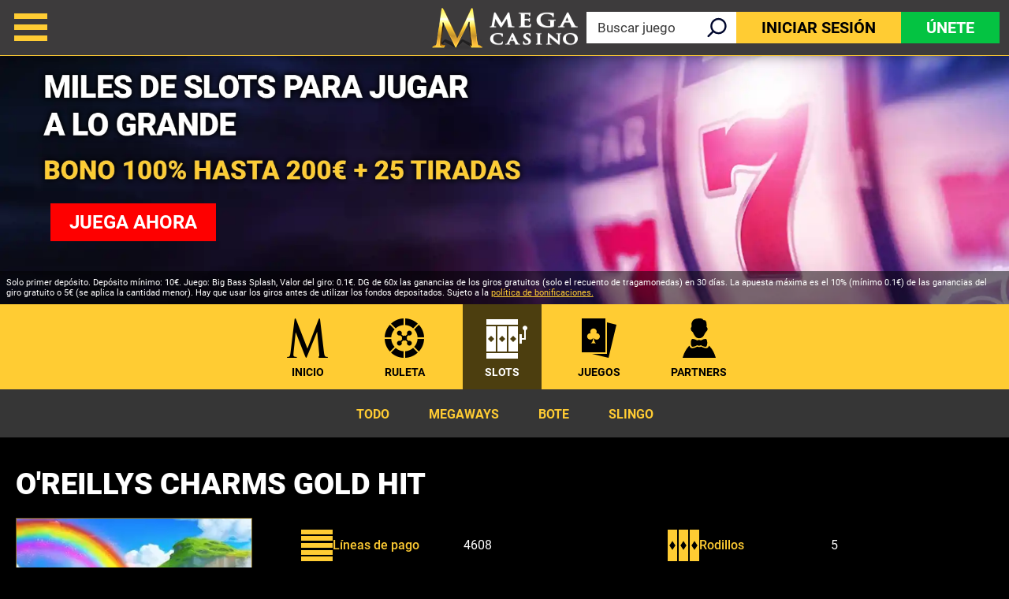

--- FILE ---
content_type: text/html; charset=utf-8
request_url: https://www.megacasinos.es/online-slots/oreillys-charms-gold-hit/
body_size: 12009
content:
<!DOCTYPE html><html lang="es"><head><script id="son-webcomponents">
        (function(w, d){
            function loadScript(){
                var f=d.getElementsByTagName('script')[0],
                j=d.createElement('script');
                j.type = 'module';
                j.src = 'https://service.image-tech-storage.com/workers/webcomponents.1eb34369.js';
                f.parentNode.insertBefore(j, f);
            }
            if('requestIdleCallback' in window){
                var webcomponentsRequestIdleCallback = requestIdleCallback(loadScript, { timeout: 10000 });
            }else{
                loadScript()
            }
        })(window, document);
        </script><script id="son-config">
        	var sonDeepFreeze = function(obj){
			    Object.keys(obj).forEach(function(property){
			      	if ((typeof obj[property] === "object" || Array.isArray(obj[property])) && !Object.isFrozen(obj[property])){
			      		sonDeepFreeze(obj[property]);
			      	} 
			    });
			    return Object.freeze(obj);
		  	};
			Object.defineProperty(window, 'SON_CONFIG', {
				value: sonDeepFreeze({"skin":"MegaCasino.es","displayName":"MegaCasino","license":"ES","family":"MegaCasino","abbrev":"mg-es","cookie_consent":true,"gtm":null,"gtm_layername":"dataLayer","locale":"ES","lang":"es","lang_id":10,"gth_lang_id":10,"segments":["es"],"affiliate":"house_mges0126","dynid":"no_zone","zoneid":"none","currency":{"currency_id":1,"code":"USD","symbol":"$","symbol_place":"before","country":"US","rate":1,"currency_decimal":".","currency_separator":","},"apps":{"enabled":false,"ios":{"id":"1229445985","available":false,"team_id":"DA8PHQG532","bundle_id":"com.megacasino.skillonnet","aths":false,"url":""},"android":{"available":false,"id":"com.megacasino.www","ais":false,"aths":false,"url":""}},"analytics":false,"registration_token":"f4975007-72c7-4d0e-a22d-2c54699e359b","client_type":"subdomain","support_email":"soporte@megacasinos.es","interstitial":false,"registeredUser":false,"pnp":{"enabled":false,"payments":[],"pnp_payments_extra":false},"restrictions":true,"domain":"megacasinos.es","cta":{},"country_name":"UNITED STATES","device":"desktop","isMobile":false,"os":"Mac OS","browser":"Chrome","origin":"https://www.megacasinos.es","resources":"https://service.image-tech-storage.com/workers","isDev":false,"country":"US","regionCode":"OH","city":"Columbus","sub":"www","tld":"es","webcomponents":"https://service.image-tech-storage.com/workers/webcomponents.1eb34369.js"}),
				writable: false
			});
		</script><meta charSet="utf-8"/><link rel="manifest" href="/static/manifests/manifest-es.json"/><meta name="viewport" content="width=device-width"/><link rel="preload" fetchpriority="high" media="(min-width: 768px)" href="https://www.megacasinos.es/api/v1/banners/media/?device=desktop&amp;culture=es&amp;sectionCode=slots&amp;layer=background&amp;ver=3.20.0&amp;gameSlug=oreillys-charms-gold-hit" as="image" type="image/webp"/><link rel="preload" id="pre-bg" fetchpriority="high" media="(max-width: 767px)" href="https://www.megacasinos.es/api/v1/banners/media/?device=mobile&amp;culture=es&amp;sectionCode=slots&amp;layer=background&amp;ver=3.20.0&amp;gameSlug=oreillys-charms-gold-hit" as="image" type="image/webp"/><meta name="robots" content="index,follow"/><title>O&#x27;Reillys Charms Gold Hit Slot | Bono de Bienvenida 100%</title><meta name="description" content="Juega a la slot O&#x27;Reillys Charms Gold Hit online. ✓ Bono 100% + 25 Tiradas Gratis en tu primer depósito. ¡Regístrate ya! | +18. Juega con responsabilidad."/><link rel="canonical" href="https://www.megacasinos.es/online-slots/oreillys-charms-gold-hit/"/><link rel="alternate" hrefLang="x-default" href="https://www.megacasino.com/online-slots/oreillys-charms-gold-hit/"/><link rel="alternate" hrefLang="en" href="https://www.megacasino.com/online-slots/oreillys-charms-gold-hit/"/><link rel="alternate" hrefLang="en-CA" href="https://www.megacasino.com/en-CA/online-slots/oreillys-charms-gold-hit/"/><link rel="alternate" hrefLang="en-IE" href="https://www.megacasino.com/en-IE/online-slots/oreillys-charms-gold-hit/"/><link rel="alternate" hrefLang="en-NZ" href="https://www.megacasino.com/en-NZ/online-slots/oreillys-charms-gold-hit/"/><link rel="alternate" hrefLang="fr-CA" href="https://www.megacasino.com/fr-CA/online-slots/oreillys-charms-gold-hit/"/><link rel="alternate" hrefLang="es" href="https://www.megacasinos.es/online-slots/oreillys-charms-gold-hit/"/><link rel="alternate" hrefLang="en-GB" href="https://www.megacasino.co.uk/online-slots/oreillys-charms-gold-hit/"/><meta property="og:url" content="https://www.megacasinos.es/online-slots/oreillys-charms-gold-hit/"/><meta property="og:type" content="website"/><meta property="og:title" content="O&#x27;Reillys Charms Gold Hit Slot | Bono de Bienvenida 100%"/><meta property="og:image" content="https://www.primeapi.com/optimizer/v1/game-image/webp?path=gameRes/rect/500/OReillysCharmsGoldHit.jpg"/><meta property="og:image:type" content="image/webp"/><meta property="og:image:width" content="500"/><meta property="og:image:height" content="240"/><meta property="og:description" content="Juega a la slot O&#x27;Reillys Charms Gold Hit online. ✓ Bono 100% + 25 Tiradas Gratis en tu primer depósito. ¡Regístrate ya! | +18. Juega con responsabilidad."/><meta property="og:site_name" content="Mega Casino"/><meta property="og:locale" content="es_ES"/><meta property="og:locale:alternate" content="es_ES"/><script type="application/ld+json">
                    {
                        "@context": "http://schema.org",
                        "@type": "WebPage",
                        "name": "O'Reillys Charms Gold Hit Slot | Bono de Bienvenida 100%",
                        "description" : "Juega a la slot O'Reillys Charms Gold Hit online. ✓ Bono 100% + 25 Tiradas Gratis en tu primer depósito. ¡Regístrate ya! | +18. Juega con responsabilidad.",
                        "url": "https://www.megacasinos.es/online-slots/oreillys-charms-gold-hit/"
                    }</script><script type="application/ld+json">
            {
                "@context": "http://schema.org",
                    "@type": "VideoGame",
                    "name": "O'Reillys Charms Gold Hit",
                    "url": "https://www.megacasinos.es/online-slots/oreillys-charms-gold-hit/",
                    "image": "https://www.primeapi.com/optimizer/v1/game-image/webp?path=gameRes/rect/500/OReillysCharmsGoldHit.jpg",
                    "description" : "Juega a la slot O'Reillys Charms Gold Hit online. ✓ Bono 100% + 25 Tiradas Gratis en tu primer depósito. ¡Regístrate ya! | +18. Juega con responsabilidad.",
                    "applicationCategory": [
                        "Game"
                    ],
                    "operatingSystem" : "Multi-platform",
                    "aggregateRating":{
                        "@type":"AggregateRating",
                        "itemReviewed" : "O'Reillys Charms Gold Hit",
                        "ratingValue": "4.4",
                        "ratingCount": "3"
                    }
            }</script><script>!(function(w,p,f,c){c=w[p]=Object.assign(w[p]||{},{"debug":false,"lib":"/static/partytown/","resolveUrl":"(url, location) => {\r\n        return url;\r\n    }"});c[f]=(c[f]||[]).concat(["twq"])})(window,'partytown','forward');/* Partytown 0.8.0 - MIT builder.io */
!function(t,e,n,i,r,o,a,d,s,c,l,p){function u(){p||(p=1,"/"==(a=(o.lib||"/~partytown/")+(o.debug?"debug/":""))[0]&&(s=e.querySelectorAll('script[type="text/partytown"]'),i!=t?i.dispatchEvent(new CustomEvent("pt1",{detail:t})):(d=setTimeout(f,1e4),e.addEventListener("pt0",w),r?h(1):n.serviceWorker?n.serviceWorker.register(a+(o.swPath||"partytown-sw.js"),{scope:a}).then((function(t){t.active?h():t.installing&&t.installing.addEventListener("statechange",(function(t){"activated"==t.target.state&&h()}))}),console.error):f())))}function h(t){c=e.createElement(t?"script":"iframe"),t||(c.setAttribute("style","display:block;width:0;height:0;border:0;visibility:hidden"),c.setAttribute("aria-hidden",!0)),c.src=a+"partytown-"+(t?"atomics.js?v=0.8.0":"sandbox-sw.html?"+Date.now()),e.querySelector(o.sandboxParent||"body").appendChild(c)}function f(n,r){for(w(),i==t&&(o.forward||[]).map((function(e){delete t[e.split(".")[0]]})),n=0;n<s.length;n++)(r=e.createElement("script")).innerHTML=s[n].innerHTML,e.head.appendChild(r);c&&c.parentNode.removeChild(c)}function w(){clearTimeout(d)}o=t.partytown||{},i==t&&(o.forward||[]).map((function(e){l=t,e.split(".").map((function(e,n,i){l=l[i[n]]=n+1<i.length?"push"==i[n+1]?[]:l[i[n]]||{}:function(){(t._ptf=t._ptf||[]).push(i,arguments)}}))})),"complete"==e.readyState?u():(t.addEventListener("DOMContentLoaded",u),t.addEventListener("load",u))}(window,document,navigator,top,window.crossOriginIsolated);document.currentScript.dataset.partytown="";</script><script type="text/partytown">
                    !function(e,t,n,s,u,a){e.twq||(s=e.twq=function(){s.exe?s.exe.apply(s,arguments):s.queue.push(arguments);
                    },s.version='1.1',s.queue=[],u=t.createElement(n),u.async=!0,u.src='/_next/static/js/twitter.js?ver=3.20.0',
                    a=t.getElementsByTagName(n)[0],a.parentNode.insertBefore(u,a))}(window,document,'script');
                    twq('config','on07r');
                  </script><script async="" src="https://www.googletagmanager.com/gtag/js?id=G-F9LTMB5VDH"></script><script>
						window.dataLayer = window.dataLayer || [];
						function gtag(){dataLayer.push(arguments);}
						gtag('js', new Date());
						gtag('config', 'G-F9LTMB5VDH');</script><script async="">
                            !function(f,b,e,v,n,t,s)
                            {if(f.fbq)return;n=f.fbq=function(){n.callMethod?
                            n.callMethod.apply(n,arguments):n.queue.push(arguments)};
                            if(!f._fbq)f._fbq=n;n.push=n;n.loaded=!0;n.version='2.0';
                            n.queue=[];t=b.createElement(e);t.async=!0;
                            t.src=v;s=b.getElementsByTagName(e)[0];
                            s.parentNode.insertBefore(t,s)}(window, document,'script',
                            'https://connect.facebook.net/en_US/fbevents.js');
                            fbq('init', 2663277803834683);
                            </script><meta name="next-head-count" content="35"/><meta name="theme-color" content="#3d3b3c"/><link rel="icon" type="image/png" href="/img/logos/16x16.png" sizes="16x16"/><link rel="icon" type="image/png" href="/img/logos/32x32.png" sizes="32x32"/><link rel="icon" type="image/png" href="/img/logos/180x180.png" sizes="180x180"/><link rel="icon" type="image/png" href="/img/logos/favicon-192x192.png" sizes="192x192"/><link rel="icon" type="image/png" href="/img/logos/favicon-512x512.png" sizes="512x512"/><link rel="preconnect" href="https://www.primeapi.com" crossorigin="true"/><link rel="preconnect" href="https://fonts.gstatic.com"/><link rel="preconnect" href="https://www.megacasinos.es/api/"/><meta name="apple-touch-fullscreen" content="yes"/><meta name="apple-mobile-web-app-title" content="Expo"/><meta name="apple-mobile-web-app-status-bar-style" content="default"/><meta name="mobile-web-app-capable" content="yes"/><meta name="apple-mobile-web-app-capable" content="yes"/><link rel="apple-touch-icon" href="/img/logos/favicon-192x192.png"/><link rel="apple-touch-startup-image" href="/img/logos/favicon-512x512.png"/><link rel="preload" href="/_next/static/css/b4c3b4140035537f.css" as="style"/><link rel="stylesheet" href="/_next/static/css/b4c3b4140035537f.css" data-n-g=""/><link rel="preload" href="/_next/static/css/e007ee90b0ebd743.css" as="style"/><link rel="stylesheet" href="/_next/static/css/e007ee90b0ebd743.css" data-n-p=""/><link rel="preload" href="/_next/static/css/ec7e9419fde1fd40.css" as="style"/><link rel="stylesheet" href="/_next/static/css/ec7e9419fde1fd40.css"/><noscript data-n-css=""></noscript><script defer="" nomodule="" src="/_next/static/chunks/polyfills-c67a75d1b6f99dc8.js"></script><script defer="" src="/_next/static/chunks/1995.daba0cc260371f1d.js"></script><script src="/_next/static/chunks/webpack-b503ff763a7a8c1d.js" defer=""></script><script src="/_next/static/chunks/framework-79bce4a3a540b080.js" defer=""></script><script src="/_next/static/chunks/main-35d4b05399fb70ae.js" defer=""></script><script src="/_next/static/chunks/pages/_app-f31b4644756d3c75.js" defer=""></script><script src="/_next/static/chunks/6196-bc7dd05344a7054f.js" defer=""></script><script src="/_next/static/chunks/2335-67c107c3c7db3b3d.js" defer=""></script><script src="/_next/static/chunks/6852-8b0282b62bbeeb27.js" defer=""></script><script src="/_next/static/chunks/4353-a212303b43ed6370.js" defer=""></script><script src="/_next/static/chunks/pages/game/%5BrouteKey%5D/%5BgameSlug%5D-fdaf77b264342b43.js" defer=""></script><script src="/_next/static/pNBBQ6QlOgorIip11IfSP/_buildManifest.js" defer=""></script><script src="/_next/static/pNBBQ6QlOgorIip11IfSP/_ssgManifest.js" defer=""></script><link rel="modulepreload" as="script" href="https://service.image-tech-storage.com/workers/webcomponents.1eb34369.js"></head><body><div id="__next" data-reactroot=""><div class="GlobalLayout_site-container__6npMw site-container-es"><div><div><div><span><div class="StickyHeader_header-sticky__qfTOs"><header class="Header_header__U4eRo"><a class="Header_logo__ZM1Zv" href="https://www.megacasinos.es/"><img src="/img/logos/logo.png" width="152" height="53" alt="Mega Casino"/></a><div class="Header_pannel__HMxfm"><a href="#search" class="Header_search-demi__ICbtG"><div><span>Buscar juego</span></div></a><button class="Button_button__Li_Xp button Header_buttons__yFAji Button_light__5na8s Button_medium__wYeku">Iniciar sesión</button><button class="Button_button__Li_Xp button Header_buttons__yFAji Button_default__HGdKU Button_medium__wYeku">Únete</button></div></header></div><section id="main-banner" class="MainBanner_main-banner__PJrX2"><div class="MainBanner_background___ffpU"><picture><source class="cms-img cms-img-0" id="banner-bg-dt" width="1920" height="472" media="(min-width: 768px)" srcSet="https://www.megacasinos.es/api/v1/banners/media/?device=desktop&amp;culture=es&amp;sectionCode=slots&amp;layer=background&amp;ver=3.20.0&amp;gameSlug=oreillys-charms-gold-hit" type="image/webp"/><source class="cms-img cms-img-2" id="banner-bg-mb" width="750" height="360" media="(max-width: 767px)" srcSet="https://www.megacasinos.es/api/v1/banners/media/?device=mobile&amp;culture=es&amp;sectionCode=slots&amp;layer=background&amp;ver=3.20.0&amp;gameSlug=oreillys-charms-gold-hit" type="image/webp"/><img src="https://www.megacasinos.es/api/v1/banners/media/?device=mobile&amp;culture=es&amp;sectionCode=slots&amp;layer=background&amp;ver=3.20.0&amp;gameSlug=oreillys-charms-gold-hit" id="banner-bg" alt="Mega Casino"/></picture></div><div class="MainBanner_foreground__v_Iid MainBanner_game__BrtI9"><picture><source class="cms-img cms-img-1" id="banner-fg-dt" width="1920" height="292" media="(min-width: 768px)" srcSet="https://www.megacasinos.es/api/v1/banners/media/?device=desktop&amp;culture=es&amp;sectionCode=slots&amp;layer=foreground&amp;ver=3.20.0&amp;gameSlug=oreillys-charms-gold-hit" type="image/webp"/><source class="cms-img cms-img-3" id="banner-fg-mb" width="750" height="145" media="(max-width: 767px)" srcSet="https://www.megacasinos.es/api/v1/banners/media/?device=mobile&amp;culture=es&amp;sectionCode=slots&amp;layer=foreground&amp;ver=3.20.0&amp;gameSlug=oreillys-charms-gold-hit" type="image/webp"/><img src="https://www.megacasinos.es/api/v1/banners/media/?device=mobile&amp;culture=es&amp;sectionCode=slots&amp;layer=foreground&amp;ver=3.20.0&amp;gameSlug=oreillys-charms-gold-hit" fetchpriority="low" id="banner-fg" alt="Mega Casino"/></picture><button class="Button_button__Li_Xp button offer-but cms-txt cms-txt-3 MainBanner_cta__UtFtT Button_default__HGdKU Button_medium__wYeku"><span class="cms-txt-content">Juega ahora</span></button></div><div class="MainBanner_terms___aRm3 cms-txt cms-txt-4" data-nosnippet="true"><div class="text cms-txt-content">Solo primer depósito. Depósito mínimo: 10€. Juego: Big Bass Splash, Valor del giro: 0.1€. DG de 60x las ganancias de los giros gratuitos (solo el recuento de tragamonedas) en 30 días. La apuesta máxima es el 10% (mínimo 0.1€) de las ganancias del giro gratuito o 5€ (se aplica la cantidad menor). Hay que usar los giros antes de utilizar los fondos depositados. Sujeto a la <a href="https://www.megacasinos.es/bonus-policy/">política de bonificaciones.</a></div></div></section><script>
                function getQueryStringParam(key) {
                    var regex = new RegExp("[\?&]" + key + "=([^&#]*)", 'i');
                    var results = regex.exec(location.search);
                    if (!results)
                        return;
                    try {
                        return results[1];
                    }
                    catch (e) {
                        return;
                    }
                }
                function setStorage(key, value) {
                    window.sessionStorage.setItem(key, value);
                }
                function removeStorage(key) {
                    window.sessionStorage.removeItem(key);
                }
                function getStorage(key) {
                    return sessionStorage.getItem(key);
                }
        
                (function () {
                    const key = "mdxlc";
                    const rndKey = "mdxlcr";
                    var bt = getQueryStringParam("bt");
                    var btParam = "";
                    if (bt) {
                            var r = getQueryStringParam("r");
                            if (r) {
                                btParam = "&r=" + r + "&no-cache";
                                setStorage(rndKey, r);
                            }
                            else
                                removeStorage(rndKey);
                        }
                    else {
                        bt = getStorage(key);
                        removeStorage(rndKey);
                    }
                    if (bt) {
                        btParam += "&bt=" + bt;
                        var fg = document.getElementById("banner-fg");
                        var bg = document.getElementById("banner-bg");
                        fg.src = fg.src + btParam;
                        bg.src = bg.src + btParam;
                        
                        var bgdt = document.getElementById("banner-bg-dt");
                        var bgmb = document.getElementById("banner-bg-mb");
                        var fgdt = document.getElementById("banner-fg-dt");
                        var fgmb = document.getElementById("banner-fg-mb");
                        bgdt.srcset = bgdt.srcset + btParam;
                        bgmb.srcset = bgmb.srcset + btParam;
                        fgdt.srcset = fgdt.srcset + btParam;
                        fgmb.srcset = fgmb.srcset + btParam;
                        var banner = document.getElementById("main-banner");
                        banner.classList.add("banner-loading");
                        setStorage(key, bt);
                    }
                })();</script></span><div class="Nav_nav___GogH"><div class="Nav_level-one__960_J"><ul><li class=""><a class="Nav_home__65mP4" data-tk-type="home" data-tk-value="home" href="https://www.megacasinos.es/">Inicio</a></li><li class=""><a class="Nav_liveCasino__lu9YM" data-tk-type="category" data-tk-value="liveCasino" href="https://www.megacasinos.es/ruleta/">Ruleta</a></li><li class="Nav_active___LVUs"><a class="Nav_onlineSlots___O_jS" data-tk-type="category" data-tk-value="onlineSlots" href="https://www.megacasinos.es/online-slots/">Slots</a></li><li class=""><a class="Nav_casinoGames__Hurdz" data-tk-type="category" data-tk-value="casinoGames" href="https://www.megacasinos.es/juegos-de-casino/">Juegos</a></li><li class=""><a class="Nav_providers__t_5sL" data-tk-type="category" data-tk-value="providers" href="https://www.megacasinos.es/proveedores/">PARTNERS</a></li></ul></div><div class="Nav_sub-nav__CRsFV"><ul><li class=""><div><a class="" data-tk-type="category" data-tk-value="onlineSlots" href="https://www.megacasinos.es/online-slots/">Todo</a></div></li><li class=""><div><a class="" data-tk-type="category" data-tk-value="megaways" href="https://www.megacasinos.es/megaways/">Megaways</a></div></li><li class=""><div><a class="" data-tk-type="category" data-tk-value="jackpots" href="https://www.megacasinos.es/jackpots/">Bote</a></div></li><li class=""><div><a class="" data-tk-type="category" data-tk-value="slingo" href="https://www.megacasinos.es/slingo/">Slingo</a></div></li></ul></div></div><div class="MainLayout_main__Ft2WD"><section class="section-wrapper"><div class="area-wrapper"><h1 class="PageTitle_pageTitle__3Fd8Q">O&#x27;Reillys Charms Gold Hit</h1><div class="GameContent_content__v_43i"><div class="GameContent_info__JUvy3"><div class="GameTile_game-tile__6M1YP GameContent_game-tile__dIj6i desktop GameTile_not-in-view-sq__jeuPF"><a data-tk-type="game" data-tk-value="oreillys-charms-gold-hit" href="https://www.megacasinos.es/online-slots/oreillys-charms-gold-hit/">O&#x27;Reillys Charms Gold Hit</a></div><div class="GameTile_game-tile__6M1YP GameContent_game-tile__dIj6i mobile GameTile_not-in-view-rect___mrUY"><a data-tk-type="game" data-tk-value="oreillys-charms-gold-hit" href="https://www.megacasinos.es/online-slots/oreillys-charms-gold-hit/">O&#x27;Reillys Charms Gold Hit</a></div><div><div class="GameParams_param-cards-group__9Lvu6"><div class="GameParams_param-card__Ft81D"><div class="GameParams_param-card-head__cVWsP"><img src="/img/game/paylines.png" loading="lazy" width="40" height="40"/><div>Líneas de pago</div></div><div class="GameParams_param-card-body__UFSGK">4608</div></div><div class="GameParams_param-card__Ft81D"><div class="GameParams_param-card-head__cVWsP"><img src="/img/game/reels.png" loading="lazy" width="40" height="40"/><div>Rodillos</div></div><div class="GameParams_param-card-body__UFSGK">5</div></div><div class="GameParams_param-card__Ft81D"><div class="GameParams_param-card-head__cVWsP"><img src="/img/game/min-bet.png" loading="lazy" width="40" height="40"/><div>Apuesta mín.</div></div><div class="GameParams_param-card-body__UFSGK">0,20 €</div></div><div class="GameParams_param-card__Ft81D"><div class="GameParams_param-card-head__cVWsP"><img src="/img/game/max-bet.png" loading="lazy" width="40" height="40"/><div>Apuesta máx.</div></div><div class="GameParams_param-card-body__UFSGK">45 €</div></div><div class="GameParams_param-card__Ft81D"><div class="GameParams_param-card-head__cVWsP"><img src="/img/game/big-win-EUR.png" loading="lazy" width="40" height="40"/><div>Premio Máximo.</div></div><div class="GameParams_param-card-body__UFSGK">250.000 €</div></div><div class="GameParams_param-card__Ft81D"><div class="GameParams_param-card-head__cVWsP"><img src="/img/game/provider.png" loading="lazy" width="40" height="40"/><div>Desarrollado por</div></div><div class="GameParams_param-card-body__UFSGK">Playtech</div></div><div class="GameParams_param-card__Ft81D"><div class="GameParams_param-card-head__cVWsP"><img src="/img/game/jackpot.png" loading="lazy" width="40" height="40"/><div>Jackpot</div></div><div class="GameParams_param-card-body__UFSGK">No</div></div><div class="GameParams_param-card__Ft81D"><div class="GameParams_param-card-head__cVWsP"><img src="/img/game/rtp.png" loading="lazy" width="40" height="40"/><div>RTP</div></div><div class="GameParams_param-card-body__UFSGK">93,73 %</div></div><div class="GameParams_param-card__Ft81D"><div class="GameParams_param-card-head__cVWsP"><img src="/img/game/live.png" loading="lazy" width="40" height="40"/><div>Demo Zona Privada</div></div><div class="GameParams_param-card-body__UFSGK">No</div></div></div></div></div><div class="seperator_fancy-block-seperator__oE9yz"></div><div class="GameContent_disclaimer__FxUmd">Algunos juegos pueden ser eliminados o no estar disponibles temporalmente en tu ubicación debido a los requisitos normativos o a las decisiones de los proveedores de juego</div></div></div></section></div><div class="SocialFooter_social-footer__ZOJQo"><span>Síguenos en</span><a href="https://www.facebook.com/MegacasinoEs" target="_blank"><img src="/img/footer/facebook.svg" height="32" width="31" class="facebook-icon" loading="lazy" alt="Facebook"/></a><a href="https://x.com/megacasinoes?s=20" target="_blank"><img src="/img/footer/twitter.svg" height="31" width="31" class="twitter-icon" loading="lazy" alt="Twitter"/></a><a href="https://www.instagram.com/megacasinoespana/" target="_blank"><img src="/img/footer/instagram.svg" height="31" width="31" class="instagram-icon" loading="lazy" alt="Instagram"/></a><a href="https://www.youtube.com/@MegaCasinoEspana" target="_blank"><img src="/img/footer/youtube.svg" height="31" width="31" class="youtube-icon" loading="lazy" alt="YouTube"/></a></div><div class="PaymentsFooter_footer-payment__zLMQN"><h2>Métodos de Pago de Confianza</h2><ul><li><img src="https://www.primeapi.com/static/feeds/payment-options/black/visa.png" alt="Visa" height="57" loading="lazy"/></li><li><img src="https://www.primeapi.com/static/feeds/payment-options/black/mastercard.png" alt="Mastercard" height="57" loading="lazy"/></li><li><img src="https://www.primeapi.com/static/feeds/payment-options/black/pay-paypal.png" alt="PayPal" height="57" loading="lazy"/></li><li><img src="https://www.primeapi.com/static/feeds/payment-options/black/paysafe.png?v=1" alt="Paysafecard" height="57" loading="lazy"/></li><li><img src="https://www.primeapi.com/static/feeds/payment-options/black/cashlib.png" alt="Cashlib" height="57" loading="lazy"/></li><li><img src="https://www.primeapi.com/static/feeds/payment-options/black/apple-pay.png" alt="Apple Pay" height="57" loading="lazy"/></li><li><img src="https://www.primeapi.com/static/feeds/payment-options/black/bizum.png" alt="Bizum" height="57" loading="lazy"/></li></ul></div><footer class="Footer_site-footer__TyG5d"><div class="Footer_footer-main__yr7g6"><div class="Footer_footer-mid__XWtHx"><div class="MenuGroup_menu-group__9Ncq3"><div class="MenuGroup_group__3azQV"><div class="MenuGroup_title__Q87p3">MEGA CASINO</div><ul class="MenuGroup_group-links__oJncc"><li><a data-tk-type="brand" data-tk-value="aboutUs" href="https://www.megacasinos.es/quienes-somos/">Nosotros</a></li><li><a data-tk-type="legal" data-tk-value="mobileApp" href="https://www.megacasinos.es/app-movil/">App Móvil</a></li><li><a data-tk-type="brand" data-tk-value="help" href="https://www.megacasinos.es/ayuda/">Ayuda</a></li><li><a data-tk-type="legal" data-tk-value="contact" href="https://www.megacasinos.es/contacto/">Contacto</a></li><li><a data-tk-type="brand" data-tk-value="payments" href="https://www.megacasinos.es/metodos-de-pago/">Métodos de Pago</a></li><li><a data-tk-value="sitemap" href="https://www.megacasinos.es/site-map/">Mapa del Sitio</a></li><li><a data-tk-type="brand" data-tk-value="affiliates" href="https://www.megacasinos.es/affiliates/">Afiliados</a></li></ul></div><div class="MenuGroup_group__3azQV"><div class="MenuGroup_title__Q87p3">MEJORES CATEGORÍAS</div><ul class="MenuGroup_group-links__oJncc"><li><a data-tk-type="category" data-tk-value="liveCasino" href="https://www.megacasinos.es/ruleta/">Ruleta</a></li><li><a data-tk-type="category" data-tk-value="onlineSlots" href="https://www.megacasinos.es/online-slots/">Slots</a></li><li><a data-tk-type="category" data-tk-value="casinoGames" href="https://www.megacasinos.es/juegos-de-casino/">Más Juegos</a></li><li><a data-tk-type="category" data-tk-value="providers" href="https://www.megacasinos.es/proveedores/">Partners</a></li></ul></div><div class="MenuGroup_group__3azQV"><div class="MenuGroup_title__Q87p3">Seguridad y Privacidad</div><ul class="MenuGroup_group-links__oJncc"><li><a data-tk-type="legal" data-tk-value="responsible" href="https://www.megacasinos.es/juego-mas-seguro/">Juego Más Seguro</a></li><li><a data-tk-type="legal" data-tk-value="bonus" href="https://www.megacasinos.es/bonus-policy/">Política de Bono</a></li><li><a data-tk-type="legal" data-tk-value="terms" href="https://www.megacasinos.es/terms/">Términos y Condiciones</a></li><li><a data-tk-type="legal" data-tk-value="privacy" href="https://www.megacasinos.es/privacy/">Política de Privacidad</a></li><li><a data-tk-type="legal" data-tk-value="juego" href="https://www.megacasinos.es/juego-autorizado/">Juego autorizado</a></li><li><a data-tk-type="legal" data-tk-value="accessibility" href="https://www.megacasinos.es/accessibility/">Accesibilidad</a></li></ul></div></div><div class="License_footer-logos__gyZae"></div></div><div class="Footer_footer-bottom__K2L0T"><div></div><div class="footer-bottom-text"></div></div></div><div class="Footer_copyrights__r5gCo">V: 3.20.0 All rights reserved. January 2026</div></footer></div></div><nav class="MainMenu_main-menu__fEivu"><a class="withMainMenu_hamburger__4zgpj hamburger"></a><div class="MainMenu_inner__m22mw scrollable"><div><div class="MainMenu_top-buttons__0flXb"><button class="Button_button__Li_Xp button MainMenu_buttons__phxyy Button_default__HGdKU Button_medium__wYeku">Únete</button><button class="Button_button__Li_Xp button MainMenu_buttons__phxyy Button_light__5na8s Button_medium__wYeku">Iniciar sesión</button></div></div><ul class="MainMenu_primary__Hapxj"><li><a class="MainMenu_home__zcK4V" data-tk-type="home" data-tk-value="home" href="https://www.megacasinos.es/">Inicio</a></li><li><a class="MainMenu_promotions__xSu6D" data-tk-type="brand" data-tk-value="promotions" href="https://www.megacasinos.es/promociones/">Promociones</a></li><li><a class="MainMenu_liveCasino__mH_Kh" data-tk-type="category" data-tk-value="liveCasino" href="https://www.megacasinos.es/ruleta/">Ruleta</a></li><li><a class="MainMenu_onlineSlots__sO3zZ" data-tk-type="category" data-tk-value="onlineSlots" href="https://www.megacasinos.es/online-slots/">Slots</a></li><li><a class="MainMenu_casinoGames__Re7qZ" data-tk-type="category" data-tk-value="casinoGames" href="https://www.megacasinos.es/juegos-de-casino/">Más Juegos</a></li></ul><ul class="MainMenu_secondry__4_4ph"><li><a data-tk-type="legal" data-tk-value="responsible" href="https://www.megacasinos.es/juego-mas-seguro/">Juego Más Seguro</a></li><li><a data-tk-type="brand" data-tk-value="help" href="https://www.megacasinos.es/ayuda/">Ayuda</a></li><li><a data-tk-type="legal" data-tk-value="contact" href="https://www.megacasinos.es/contacto/">Contacto</a></li><li><a data-tk-type="brand" data-tk-value="aboutUs" href="https://www.megacasinos.es/quienes-somos/">Nosotros</a></li><li><a data-tk-type="blog-home" data-tk-value="blog" href="https://www.megacasinos.es/blog/">Blog</a></li></ul></div></nav><div class="MobileFooter_footer__Zx8ea"><div class="MobileMenu_menu__mgC1E"><ul><li class="MobileMenu_menu-but__AHZyV"><button><img alt="Menu" src="/img/menu/hamburger-footer.png" width="55" height="68" loading="lazy"/><span>Menu</span></button></li><li class="MobileMenu_search-but__TgiIV"><a href="#search"><img src="/img/menu/search-footer.png" width="55" height="68" loading="lazy" alt="Buscar"/><span>Buscar</span></a></li><li><a data-tk-type="brand" data-tk-value="promotions" href="https://www.megacasinos.es/promociones/"><img src="/img/menu/promos-footer.png" width="55" height="68" loading="lazy" alt="Promociones"/><span>Promos</span></a></li><li class="MobileMenu_play-but___oWYl"><div><img src="/img/menu/play-footer.png" width="95" height="68" loading="lazy" alt="Jugar"/><span>Jugar</span></div></li></ul></div></div><div style="position:fixed;bottom:0;right:0;cursor:pointer;transition-duration:0.2s;transition-timing-function:linear;transition-delay:0s;z-index:81;display:inline;opacity:0;visibility:hidden;transition-property:opacity, visibility"><span class="ScrollToTop_scroll-top__LePYD"><img src="/img/top.webp" width="45" height="45" alt="Back to top" loading="lazy" fetchpriority="low"/></span></div></div><div class="Overlay_overlay__Skc9N"></div><div id="cookie-consent"><style>:root {--consent-bar-font-family: roboto, arial, helvetica, sans-serif; --consent-modal-font-family: roboto, arial, helvetica, sans-serif; }</style></div></div></div><script id="__NEXT_DATA__" type="application/json">{"props":{"pageProps":{"dehydratedState":{"mutations":[],"queries":[{"state":{"data":{"image":{"default":{"rect":{"cdn":"https://www.primeapi.com/optimizer/v1/game-image/webp?path=gameRes/rect/","width":[500,350,250]},"sq":{"cdn":"https://www.primeapi.com/optimizer/v1/game-image/webp?path=gameRes/sq/","width":[500,350,250,200]}},"custome":{"rect":{"cdn":"cdn/games/rect/","width":[500,350,250]},"sq":{"cdn":"cdn/games/sq/","width":[500,350,250,200]}}},"currency_factors":{"DKK":{"default":"10","providers":{}},"CAD":{"default":"1","providers":{}},"NZD":{"default":"1","providers":{}},"GBP":{"default":"1","providers":{}},"EUR":{"default":"1","providers":{}},"INR":{"default":"80","providers":{"relax":100,"red_tiger":100,"netent":100,"pragmatic":70,"yggdrasil":100}},"NOK":{"default":"10","providers":{}},"SEK":{"default":"10","providers":{}},"BRL":{"default":"4.5","providers":{"gvg":4.5,"yggdrasil":5,"pragmatic":5,"nyx":4.5,"netent":2,"playngo":2,"red tiger":4,"blueprint":5,"oryx":4,"relax":3,"stakelogic":4.5,"igt":4.5,"edict":5}}}},"dataUpdateCount":1,"dataUpdatedAt":1768630313298,"error":null,"errorUpdateCount":0,"errorUpdatedAt":0,"fetchFailureCount":0,"fetchMeta":null,"isFetching":false,"isInvalidated":false,"isPaused":false,"status":"success"},"queryKey":["specs"],"queryHash":"[\"specs\"]"},{"state":{"data":[{"name":"Visa","key":"visa","has_info":false,"slug":"visa-mastercard","img_url":"https://www.primeapi.com/static/feeds/payment-options/visa.svg","dark_img_url":"https://www.primeapi.com/static/feeds/payment-options/black/visa.png","light_img_url":"https://www.primeapi.com/static/feeds/payment-options/white/visa.png"},{"name":"Mastercard","key":"mastercard","has_info":false,"slug":"visa-mastercard","img_url":"https://www.primeapi.com/static/feeds/payment-options/mastercard.svg","dark_img_url":"https://www.primeapi.com/static/feeds/payment-options/black/mastercard.png","light_img_url":"https://www.primeapi.com/static/feeds/payment-options/white/mastercard.png"},{"name":"PayPal","key":"paypal","has_info":false,"slug":"paypal","img_url":"https://www.primeapi.com/static/feeds/payment-options/pay-paypal.svg","dark_img_url":"https://www.primeapi.com/static/feeds/payment-options/black/pay-paypal.png","light_img_url":"https://www.primeapi.com/static/feeds/payment-options/white/pay-paypal.png"},{"name":"Paysafecard","key":"paysafecard","has_info":false,"slug":"paysafecard","img_url":"https://www.primeapi.com/static/feeds/payment-options/paysafe.png?v=1","dark_img_url":"https://www.primeapi.com/static/feeds/payment-options/black/paysafe.png?v=1","light_img_url":"https://www.primeapi.com/static/feeds/payment-options/white/paysafe.png?v=1"},{"name":"Cashlib","key":"cashlib","has_info":false,"slug":"cashlib","img_url":"https://www.primeapi.com/static/feeds/payment-options/cashlib.png","dark_img_url":"https://www.primeapi.com/static/feeds/payment-options/black/cashlib.png","light_img_url":"https://www.primeapi.com/static/feeds/payment-options/white/cashlib.png"},{"name":"Apple Pay","key":"apple-pay","has_info":false,"slug":"apple-pay","img_url":"https://www.primeapi.com/static/feeds/payment-options/apple-pay.png","dark_img_url":"https://www.primeapi.com/static/feeds/payment-options/black/apple-pay.png","light_img_url":"https://www.primeapi.com/static/feeds/payment-options/white/apple-pay.png"},{"name":"Bizum","key":"bizum","has_info":false,"slug":"bizum","img_url":"https://www.primeapi.com/static/feeds/payment-options/bizum.png","dark_img_url":"https://www.primeapi.com/static/feeds/payment-options/black/bizum.png","light_img_url":"https://www.primeapi.com/static/feeds/payment-options/white/bizum.png"}],"dataUpdateCount":1,"dataUpdatedAt":1768630313302,"error":null,"errorUpdateCount":0,"errorUpdatedAt":0,"fetchFailureCount":0,"fetchMeta":null,"isFetching":false,"isInvalidated":false,"isPaused":false,"status":"success"},"queryKey":["payment-options"],"queryHash":"[\"payment-options\"]"},{"state":{"data":{"params":{"rating":{"display":"rating","value":{"rate":4.4,"count":3},"formatter":{"type":"number","setting":1}},"provider":{"display":"default","value":"Playtech","formatter":{"type":"default","setting":null}},"rtp":{"min":{"display":"default","value":93.73,"formatter":{"type":"presentage","setting":2}},"max":{"display":"default","value":93.73,"formatter":{"type":"presentage","setting":2}},"display":"range"},"biggest_win":{"display":"default","value":0,"formatter":{"type":"currency_rate","setting":0}},"max_win":{"display":"default","value":250000,"formatter":{"type":"currency_rate","setting":0}},"paylines":{"display":"default","value":4608,"formatter":{"type":"number","setting":0}},"reels":{"display":"default","value":5,"formatter":{"type":"number","setting":0}},"max_bet":{"display":"default","value":45,"formatter":{"type":"currency_factor","setting":0}},"min_bet":{"display":"default","value":0.2,"formatter":{"type":"currency_factor","setting":2}},"is_fun_mode":{"display":"default","value":"FALSE","formatter":{"type":"default","setting":"locale"}},"is_jackpot":{"display":"default","value":"FALSE","formatter":{"type":"default","setting":"locale"}},"statistics":{"display":"default","value":"FALSE","formatter":{"type":"default","setting":"locale"}},"route_group":"onlineSlots","availabile_on":["MCIN","MC","MCES","MCUK","MCUK","MC"],"params_display_group":"default","provider_code":"playtech","content":{"title":"O'Reillys Charms Gold Hit","id":0},"name":"O'Reillys Charms Gold Hit","slug":"oreillys-charms-gold-hit","id":131104,"code":"OReillysCharmsGoldHit"},"game":{"groups":["onlineSlots","slotsPlaytech","p_playtech"],"route_group":"onlineSlots","rank":586,"played":0,"provider":"Playtech","name":"O'Reillys Charms Gold Hit","slug":"oreillys-charms-gold-hit","id":131104,"code":"OReillysCharmsGoldHit"},"extended":{"is_fun_mode":false},"title":"O'Reillys Charms Gold Hit","name":"O'Reillys Charms Gold Hit","slug":"oreillys-charms-gold-hit"},"dataUpdateCount":1,"dataUpdatedAt":1768630314191,"error":null,"errorUpdateCount":0,"errorUpdatedAt":0,"fetchFailureCount":0,"fetchMeta":null,"isFetching":false,"isInvalidated":false,"isPaused":false,"status":"success"},"queryKey":["game","oreillys-charms-gold-hit"],"queryHash":"[\"game\",\"oreillys-charms-gold-hit\"]"}]},"locale":"es","geoContextConfig":{"localization":{"skillCultures":{"default":"EN","cultures":{"EN":{"code":"EN","id":1},"TR":{"code":"TR","id":2},"EL":{"code":"EL","id":3},"RU":{"code":"RU","id":7},"DE":{"code":"DE","id":8},"ES":{"code":"ES","id":10},"IT":{"code":"IT","id":11},"RO":{"code":"RO","id":12},"FR":{"code":"FR","id":13},"SV":{"code":"SV","id":14},"DA":{"code":"DA","id":15},"FI":{"code":"FI","id":16},"HU":{"code":"HU","id":17},"BG":{"code":"BG","id":18},"NO":{"code":"NO","id":20},"PL":{"code":"PL","id":21},"PT":{"code":"PT","id":22},"CZ":{"code":"CZ","id":23},"SK":{"code":"SK","id":24},"HR":{"code":"HR","id":25},"BR":{"code":"pt-BR","id":26},"AR":{"code":"AR","id":6},"HE":{"code":"HE","id":4},"JA":{"code":"JA","id":5},"KA":{"code":"KA","id":19},"TH":{"code":"TH","id":28},"NL":{"code":"NL","id":9}}},"default":"en","cultures":{"en":{"currency":"EUR","skillCulture":"EN"},"en-ROW":{"currency":"EUR","skillCulture":"EN"},"en-EU":{"currency":"EUR","skillCulture":"EN"},"en-GB":{"currency":"GBP","skillCulture":"EN"},"en-NZ":{"currency":"NZD","skillCulture":"EN"},"en-CA":{"currency":"CAD","skillCulture":"EN"},"en-IN":{"currency":"INR","skillCulture":"EN"},"en-IE":{"currency":"EUR","skillCulture":"EN"},"nb-NO":{"currency":"NOK","skillCulture":"NO"},"da":{"currency":"DKK","skillCulture":"DA"},"sv":{"currency":"SEK","skillCulture":"SV"},"pt-BR":{"currency":"BRL","skillCulture":"BR"},"fi":{"currency":"EUR","skillCulture":"FI"},"es":{"currency":"EUR","skillCulture":"ES"},"de":{"currency":"EUR","skillCulture":"DE"},"de-DE":{"currency":"EUR","skillCulture":"DE"},"fr-CA":{"currency":"CAD","skillCulture":"FR"}}},"intialCurrency":{"iso":"EUR","rate":1},"initialCountry":{"iso2":"ES","name":""},"initialCulture":"es","initialRegion":null,"initialRestriction":null,"restriction":null,"restriction_level":null,"brandCode":"MC","endpoints":{"geoService":{"client":"https://www.primeapi.com/geo/v1/geo-info"},"currencyService":{"client":"https://www.primeapi.com/currency/v1","server":"http://www.primeapi.com/currency/v1"}},"fallbacks":{"rates":{"USD":1.0155,"CAD":1.3194,"GBP":0.86778,"DKK":7.4365,"SEK":10.6368,"NOK":9.9718,"BRL":5.1933,"INR":80.692,"NZD":1.6499},"geoInfo":{"country":{"name":"United Kingdom of Great Britain and Northern Ireland","iso2":"GB","native_lang":"en","prime_lang":"en"},"region":null,"restriction":null,"restriction_level":null}}},"skillContextConfig":{"initialUserContext":{"skinName":"MegaCasino","license":"MGA","country":"ES","userCountry":"ES","code":"MC","localCode":"MCES","apiCode":"MCES","culture":"es","platformUnderMaintenance":false},"initialSkillCulture":{"code":"ES","id":10},"brandCode":"MC","fallbacks":{"userContext":{"skinName":"MegaCasino","license":"MGA","country":"ES","userCountry":"ES","code":"MC","localCode":"MCES","apiCode":"MCES","culture":"es","platformUnderMaintenance":false}},"endpoints":{"userContextService":{"client":"https://www.primeapi.com/brands/v1/user-context","server":"http://www.primeapi.com/brands/v1/user-context"},"platformUnderMaintenance":{"client":"https://www.primeapi.com/brands/v1/platform-maintenance/"}}},"currency":{"iso":"EUR","rate":1}},"__N_SSG":true},"page":"/game/[routeKey]/[gameSlug]","query":{"routeKey":"onlineSlotsGame","gameSlug":"oreillys-charms-gold-hit"},"buildId":"pNBBQ6QlOgorIip11IfSP","isFallback":false,"dynamicIds":[71995],"gsp":true,"customServer":true,"locale":"es","locales":["en","en-CA","en-IE","en-NZ","fr-CA","de-DE","en-GB","da","sv","es"],"defaultLocale":"en","domainLocales":[{"domain":"www.megacasino.com","locales":["en","en-CA","en-IE","en-NZ","fr-CA"],"defaultLocale":"en","http":false},{"domain":"www.megaspielhalle.de","locales":["de-DE"],"defaultLocale":"de-DE","http":false},{"domain":"www.megacasino.co.uk","locales":["en-GB"],"defaultLocale":"en-GB","http":false},{"domain":"www.megacasino.dk","locales":["da"],"defaultLocale":"da","http":false},{"domain":"se.megacasino.com","locales":["sv"],"defaultLocale":"sv","http":false},{"domain":"www.megacasinos.es","locales":["es"],"defaultLocale":"es","http":false}],"scriptLoader":[]}</script><script id="tracking">
							(function (w, o, b) {
								w['PGTrackingObject'] = o;
								w[o] = w[o] || function () {(w[o].q = w[o].q || []).push(arguments);};
								w[o].b = b;
							})(window, 'pg', 'https://www.primeapi.com/PrimeServices/ActivityService/');
						</script><script>
                            (function (w, d, b, s) {
								var a = d.createElement('script');
								var  m = d.getElementsByTagName('script')[0];
								a.async = true;
								a.src = b+s;
								m.parentNode.insertBefore(a, m);
                    })(window, document, 'https://www.primeapi.com/PrimeServices/ActivityService/', 'Activity.1.3.5.1.min.js?v=1.5');</script><script async="" type="application/ld+json">{"@context":"https://schema.org","@type":"Casino","additionalType":"http://www.productontology.org/id/Online_casino","mainEntityOfPage":"https://www.megacasinos.es/","identifier":"https://en.wikipedia.org/wiki/Online_casino","alternateName":["casino","slots","Ruleta"],"name":"Mega Casino","image":["https://www.megacasinos.es/img/logo.png"],"url":"https://www.megacasinos.es/","telephone":"+357 25279200","priceRange":"€€€","paymentAccepted":["PayPal","CASHlib","payz","ApplePay","mastercard","VISA","bizum","FastBankTransfer"],"currenciesAccepted":"EUR","description":"Disfruta de la experiencia más auténtica de casino en vivo y disfruta con más de 3.000 juegos de casino online","disambiguatingDescription":"Mega Casino es una plataforma de casino online que ofrece un amplio catálogo de más de 3.000 juegos, incluyendo slots y otros juegos de casino. Nuestra misión es proporcionar la mejor experiencia de casino online con juegos actualizados semanalmente de los principales proveedores internacionales.","knowsLanguage":["Spanish"],"openingHoursSpecification":{"@type":"OpeningHoursSpecification","dayOfWeek":["Monday","Tuesday","Wednesday","Thursday","Friday","Saturday","Sunday"],"opens":"00:00","closes":"23:59"},"sameAs":["https://x.com/megacasinoes","https://www.instagram.com/megacasinoespana/","https://www.facebook.com/MegacasinoEs","https://www.youtube.com/@MegaCasinoEspana"],"makesOffer":{"@type":"Offer","itemOffered":[{"@type":"Thing","name":"Slots","@id":"https://www.megacasinos.es/online-slots/","sameAs":"https://es.wikipedia.org/wiki/M%C3%A1quinas_tragamonedas"},{"@type":"Thing","name":"Casino en vivo","@id":"https://www.megacasinos.es/casino-en-vivo/","sameAs":"https://es.wikipedia.org/wiki/Casino_en_l%C3%ADnea"},{"@type":"Thing","name":"Ruleta","@id":"https://www.megacasinos.es/ruleta/","sameAs":"https://es.wikipedia.org/wiki/Ruleta"},{"@type":"Thing","name":"Blackjack","@id":"https://www.megacasinos.es/blackjack/","sameAs":"https://es.wikipedia.org/wiki/Blackjack"},{"@type":"Thing","name":"Slots Megaways","@id":"https://www.megacasinos.es/megaways/","sameAs":"https://en.wikipedia.org/wiki/Megaways"},{"@type":"Thing","name":"Slots con Jackpot","@id":"https://www.megacasinos.es/jackpots/"},{"@type":"Thing","name":"Slingo","@id":"https://www.megacasinos.es/slingo/"},{"@type":"Thing","name":"Rasca y Gana","@id":"https://www.megacasinos.es/rasca-y-gana/"},{"@type":"Thing","name":"Video Bingo","@id":"https://www.megacasinos.es/video-bingo/","sameAs":"https://es.wikipedia.org/wiki/Bingo"},{"@type":"Thing","name":"Juegos de Casino","@id":"https://www.megacasinos.es/juegos-de-casino/","sameAs":"https://es.wikipedia.org/wiki/Juegos_de_casino"}]},"ContactPoint":{"@type":"ContactPoint","name":"Mega Casino","availableLanguage":["Spanish"],"email":"soporte@megacasinos.es","areaserved":["Spain"],"contactType":"customer support"},"address":{"@type":"PostalAddress","addressCountry":"Spain"},"potentialAction":{"@type":"InteractAction","result":["Slots","Casino en vivo","Ruleta","Blackjack","Slots Megaways","Slots con Jackpot","Slingo","Rasca y Gana","Video Bingo","Juegos de Casino"]}}</script><script async="" type="application/ld+json">[{"@context":"http://schema.org","@type":"SiteNavigationElement","name":"Home","description":"Disfruta de la experencia más auténtica de casino en vivo y disfruta con más de 2.000 juegos de casino online","url":"https://www.megacasinos.es/"},{"@context":"http://schema.org","@type":"SiteNavigationElement","name":"Promotions","description":"Descubre promociones exclusivas de Mega Casino: bono de bienvenida, tiradas gratis, programa de fidelidad, torneos de slots y mucho más. ¡Regístrate ya!","url":"https://www.megacasinos.es/promotions/"},{"@context":"http://schema.org","@type":"SiteNavigationElement","name":"Slots","description":"Disfruta de un enorme catálogo de slots online con infinita variedad de tragaperras, jackpots, bonos, tiradas gratis y grandes premios potenciales.","url":"https://www.megacasinos.es/online-slots/"},{"@context":"http://schema.org","@type":"SiteNavigationElement","name":"Live Casino","description":"Explora todos los juegos de casino en vivo de Mega Casino. Grandes premios, promociones y bonos de casino. ¡Disponible en cualquier dispositivo!","url":"https://www.megacasinos.es/live-casino/"},{"@context":"http://schema.org","@type":"SiteNavigationElement","name":"Juego Más Seguro","description":"Consulta nuestra guía de juego responsable y aprende a jugar de manera segura","url":"https://www.megacasinos.es/juego-mas-seguro/"},{"@context":"http://schema.org","@type":"SiteNavigationElement","name":"Ayuda","description":"Encuentra respuesta a las preguntas más frecuentes para disfrutar de nuestro casino online al máximo","url":"https://www.megacasinos.es/ayuda/"},{"@context":"http://schema.org","@type":"SiteNavigationElement","name":"Nosotros","description":"Nuestra principal misión en ofrecer la mejor experiencia de casino online. Aquí te explicamos más","url":"https://www.megacasinos.es/quienes-somos/"}]</script><script src="https://js.adsrvr.org/up_loader.1.1.0.js" type="text/javascript"></script><son-cookie-consent
                    device="desktop"
                    country="US"
                    lang="es"
                    skin="MegaCasino.es"
                    langid="10"
                ></son-cookie-consent><script>
                function updateCookie() {
                    window.dispatchEvent(new CustomEvent('openCookieConsentModal'))
                }
            </script><script defer src="https://static.cloudflareinsights.com/beacon.min.js/vcd15cbe7772f49c399c6a5babf22c1241717689176015" integrity="sha512-ZpsOmlRQV6y907TI0dKBHq9Md29nnaEIPlkf84rnaERnq6zvWvPUqr2ft8M1aS28oN72PdrCzSjY4U6VaAw1EQ==" data-cf-beacon='{"version":"2024.11.0","token":"48bb4ca5b5e24d2fbbf487111cace65e","r":1,"server_timing":{"name":{"cfCacheStatus":true,"cfEdge":true,"cfExtPri":true,"cfL4":true,"cfOrigin":true,"cfSpeedBrain":true},"location_startswith":null}}' crossorigin="anonymous"></script>
</body></html>

--- FILE ---
content_type: text/css; charset=UTF-8
request_url: https://www.megacasinos.es/_next/static/css/b4c3b4140035537f.css
body_size: 7581
content:
.Overlay_overlay__Skc9N{width:100vw;height:100vh;background:rgba(0,0,0,.7);display:none;position:fixed;top:0;left:0;z-index:3}body.account .Overlay_overlay__Skc9N,body.game .Overlay_overlay__Skc9N,body.game-search .Overlay_overlay__Skc9N,body.menu-open .Overlay_overlay__Skc9N,body.popup-fixed .Overlay_overlay__Skc9N,body.popup-open .Overlay_overlay__Skc9N{display:block}.GlobalLayout_site-container__6npMw{position:relative}.Button_button__Li_Xp{color:#fff;background-color:#04c342;padding:.48em 1em .52em;font-size:3rem;font-weight:700;line-height:100%;display:inline-block;font-family:inherit;cursor:pointer;height:auto;text-align:center;text-transform:uppercase;vertical-align:top;transition:all .5s;border:0 transparent}.blog .Button_button__Li_Xp{font-size:1.7rem}@media screen and (max-width:767px) and (orientation:portrait){.Button_button__Li_Xp{font-size:2rem}}.Button_button__Li_Xp:focus,.Button_button__Li_Xp:hover{color:#fff;background-color:#2a9f37}.Button_light__5na8s{background-color:#fc3;color:#000}.Button_light__5na8s:focus,.Button_light__5na8s:hover{background-color:#fce391;color:#000}.Button_play__R_k8i{background-color:#fe0000;color:#fff}.Button_play__R_k8i:focus,.Button_play__R_k8i:hover{background-color:#c00;color:#fff}.Button_secondery__kiYCm{color:#fff;background-color:#04c342;font-size:3rem;font-weight:700}@media screen and (max-width:767px) and (orientation:portrait){.Button_secondery__kiYCm{font-size:2rem}}.Button_secondery__kiYCm:hover{background-color:#2a9f37}.Button_secondery-light__lmKC0{color:#fff;background-color:#04c342;font-size:3rem;font-weight:700}@media screen and (max-width:767px) and (orientation:portrait){.Button_secondery-light__lmKC0{font-size:2rem}}.Button_secondery-light__lmKC0:hover{background-color:#2a9f37}body:not(.son-loaded) .Button_default__HGdKU.Button_loading__V_RYi,body:not(.son-loaded) .Button_default__HGdKU.Button_loading__V_RYi:hover,body:not(.son-loaded) .Button_light__5na8s.Button_loading__V_RYi,body:not(.son-loaded) .Button_light__5na8s.Button_loading__V_RYi:hover,body:not(.son-loaded) .Button_secondery-light__lmKC0.Button_loading__V_RYi,body:not(.son-loaded) .Button_secondery-light__lmKC0.Button_loading__V_RYi:hover,body:not(.son-loaded) .Button_secondery__kiYCm.Button_loading__V_RYi,body:not(.son-loaded) .Button_secondery__kiYCm.Button_loading__V_RYi:hover{animation:Button_Gradient__VjVdA 2.5s ease infinite;cursor:wait;background:linear-gradient(-45deg,#04c342,#003603,#04c342);background-size:400% 400%;color:#fff}@keyframes Button_Gradient__VjVdA{0%{background-position:0 50%}50%{background-position:100% 50%}to{background-position:0 50%}}.Button_medium__wYeku{font-size:2rem}.Button_small__dYSq_{font-size:1.8rem}.Header_header__U4eRo{width:100%;display:flex;background-color:#3d3b3c;position:relative;z-index:2;box-shadow:0 0 12px rgba(0,0,0,.4);align-items:center;justify-content:flex-start;padding-left:64px;border-bottom:1px solid #fc3;height:71px}@media screen and (min-width:1280px){.Header_header__U4eRo{justify-content:center;padding-left:0}}@media screen and (max-width:767px) and (orientation:portrait){.Header_header__U4eRo{padding-left:0;height:auto;justify-content:space-between}}.Header_pannel__HMxfm{display:inline-flex;position:absolute;right:0;gap:12px;margin-right:12px}@media screen and (max-width:767px) and (orientation:portrait){.Header_search-demi__ICbtG{display:none}.Header_pannel__HMxfm{gap:0;margin-right:0}}a.Header_logo__ZM1Zv{display:inline-block;padding:9px 0 6px}a.Header_logo__ZM1Zv img{display:block;width:100%;max-height:53px}@media screen and (max-width:1279px){a.Header_logo__ZM1Zv{margin-left:8px}}@media screen and (max-width:767px) and (orientation:portrait){a.Header_logo__ZM1Zv{width:118px;margin:0 0 0 3.2vw}a.Header_logo__ZM1Zv img{height:auto;width:100%}}a.Header_search-demi__ICbtG>div{display:flex;width:190px;height:40px;padding:0 0 0 14px;background:#fff url(/img/icons/search.png) no-repeat right 12px center;color:#383838;font-size:1.7rem;line-height:100%;cursor:pointer;box-sizing:border-box;align-items:center}@media screen and (max-width:800px){a.Header_search-demi__ICbtG>div{width:48px}a.Header_search-demi__ICbtG>div>span{display:none}}a.Header_search-demi__ICbtG{text-decoration:none}.Header_buttons__yFAji{font-size:125%;padding:.5em 1.6em}@media screen and (max-width:767px) and (orientation:portrait){.Header_buttons__yFAji{height:28px;padding:1px 10px 0;margin:13px 12px 3.2vw 0;font-size:1.6rem}.site-container-de-DE .Header_buttons__yFAji,.site-container-es .Header_buttons__yFAji{height:28px;padding:1px 6px 0;margin:13px 6px 3.2vw 0;font-size:1.5rem}}.MenuGroup_menu-group__9Ncq3{display:inline-grid;grid-template-columns:auto auto auto;grid-column-gap:4%;text-align:left;font-size:max(1vw,12px);width:60%;max-width:1000px}@media screen and (max-width:1180px){.MenuGroup_menu-group__9Ncq3{grid-template-columns:auto auto auto;width:100%;display:grid;grid-row-gap:4vw;margin-bottom:1em}}@media screen and (max-width:767px) and (orientation:portrait){.MenuGroup_menu-group__9Ncq3{grid-template-columns:1fr;font-size:medium}}.MenuGroup_title__Q87p3{margin:0 0 15px;padding:0;font-weight:700;font-size:2.6rem;line-height:115%;color:#fc3;text-transform:uppercase}@media screen and (max-width:767px) and (orientation:portrait){.MenuGroup_title__Q87p3{font-size:115%;line-height:115%;margin:0 0 3vw}}.MenuGroup_group-links__oJncc{margin:0;padding:0}@media screen and (max-width:767px) and (orientation:portrait){.MenuGroup_menu-group__9Ncq3{font-size:medium}.MenuGroup_group-links__oJncc{display:flex;justify-content:flex-start;flex-wrap:wrap}}.MenuGroup_group__3azQV li{display:block;margin:0 0 10px;font-size:1.8rem;line-height:115%;list-style:none;color:#fff}@media screen and (max-width:767px) and (orientation:portrait){.MenuGroup_group__3azQV li{font-size:90%;line-height:115%;margin:0 0 3vw}.MenuGroup_group__3azQV li:after{content:"|";display:inline-block;margin:0 5.2vw;color:#fff;font-size:4vw;line-height:100%}.MenuGroup_group__3azQV li:last-child:after{content:"";margin:0}}.MenuGroup_group__3azQV a{color:inherit;text-decoration:none}.MenuGroup_group__3azQV a:hover{color:#fc3;text-decoration:underline}.License_footer-logos__gyZae{margin-bottom:30px;max-width:40%;text-align:center;font-size:0;opacity:.7}.License_footer-logos__gyZae>img{display:inline-block;margin-top:10px}@media screen and (max-width:1179px){.License_footer-logos__gyZae{margin:10px 0;max-width:unset}}@media screen and (max-width:767px){.License_footer-logos__gyZae{margin:0 0 10px;max-width:92vw;overflow:hidden}}.License_prime__25nDv{display:inline-flex;-moz-column-gap:20px;column-gap:20px;align-items:center;flex-wrap:wrap;justify-content:center}.License_prime__25nDv img{max-width:36vw}.License_gz__zbtDJ,.License_partners__hcAkY{padding-top:3%}footer.Footer_site-footer__TyG5d{width:100%;background-color:#363636;color:#fff;padding:25px 0 0}@media screen and (max-width:767px) and (orientation:portrait){footer.Footer_site-footer__TyG5d{margin-bottom:16.9vw}}footer.Footer_site-footer__TyG5d .Footer_footer-bottom__K2L0T a,footer.Footer_site-footer__TyG5d .Footer_footer-bottom__K2L0T a:hover{color:#fc3;text-decoration:underline}footer.Footer_footer-bottom__K2L0T a{color:#fff;text-decoration:underline;-webkit-text-decoration-color:rgba(0,7,45,.6);text-decoration-color:rgba(0,7,45,.6)}footer.Footer_footer-bottom__K2L0T a:hover{color:#fff;text-decoration:none}.Footer_footer-main__yr7g6{width:95%;margin:auto}@media screen and (max-width:767px) and (orientation:portrait){.Footer_footer-main__yr7g6{width:92%}}.Footer_footer-mid__XWtHx{display:flex;flex-wrap:wrap;justify-content:space-between;margin-bottom:1em}@media screen and (max-width:1179px){.Footer_footer-mid__XWtHx{flex-direction:column}}.Footer_footer-bottom__K2L0T{font-size:85%;line-height:145%}.Footer_copyrights__r5gCo{background-color:#fc3;color:#000;padding:5px 0;font-size:12px;line-height:115%;text-align:center;margin-top:25px}.StickyHeader_header-sticky__qfTOs{position:sticky;top:31px;left:0;z-index:2}.site-container-en .StickyHeader_header-sticky__qfTOs,.site-container-en-CA .StickyHeader_header-sticky__qfTOs,.site-container-en-GB .StickyHeader_header-sticky__qfTOs,.site-container-en-IE .StickyHeader_header-sticky__qfTOs,.site-container-en-IN .StickyHeader_header-sticky__qfTOs,.site-container-en-NZ .StickyHeader_header-sticky__qfTOs,.site-container-es .StickyHeader_header-sticky__qfTOs,.site-container-fi .StickyHeader_header-sticky__qfTOs,.site-container-fr-CA .StickyHeader_header-sticky__qfTOs,.site-container-nb-NO .StickyHeader_header-sticky__qfTOs,.site-container-pt-BR .StickyHeader_header-sticky__qfTOs{top:0}@media screen and (max-width:767px) and (orientation:portrait){.StickyHeader_header-sticky__qfTOs{position:static;top:53px}}a.LinkButton_link-button__BbTLj{align-self:center}a.LinkButton_link-button__BbTLj,a.LinkButton_link-button__BbTLj:hover{text-decoration:none;font-weight:900}.MainBanner_main-banner__PJrX2{position:relative;background-color:#3d3b3c;width:100%}.MainBanner_main-banner__PJrX2 img{display:block;max-width:100%}.MainBanner_main-banner__PJrX2 a{color:#fff}.MainBanner_cta__UtFtT{cursor:pointer;margin-left:5%;background-color:#fe0000;font-size:230%}.MainBanner_cta__UtFtT:active,.MainBanner_cta__UtFtT:focus,.MainBanner_cta__UtFtT:hover{background-color:#c00}@media screen and (max-width:1500px){.MainBanner_cta__UtFtT{font-size:150%}}.MainBanner_foreground__v_Iid{position:absolute;top:0;left:0}@media screen and (min-width:768px) and (max-width:1280px){.MainBanner_foreground__v_Iid{top:-1vh}}.MainBanner_foreground__v_Iid img{height:auto;cursor:pointer}.MainBanner_terms___aRm3{position:absolute;bottom:0;left:0;width:100%;padding:.6%;background-color:rgba(0,0,0,.5);font-size:11px;line-height:normal;color:#fff}@media screen and (max-width:1024px){.MainBanner_terms___aRm3{padding:.5% 1.5%}}.MainBanner_terms___aRm3 a{color:#fc3}.MainBanner_background___ffpU img{height:auto;width:100%}@media screen and (max-width:1023px) and (orientation:landscape){.MainBanner_terms___aRm3{font-size:8px}}@media screen and (max-width:767px) and (orientation:portrait){.MainBanner_background___ffpU img{height:calc(100vw / (760 / 360))}.MainBanner_terms___aRm3{position:static;padding:1.5vw;font-size:8px;background-color:#3d3b3c;color:#c6c6c6;line-height:115%}.MainBanner_cta__UtFtT,.MainBanner_foreground__v_Iid button{display:none}.MainBanner_game__BrtI9{position:static}.MainBanner_bt__Lzgcf{position:absolute}}.MainBanner_background___ffpU img{background-size:contain;background-repeat:no-repeat}.MainBanner_opaque__syQfZ{opacity:1!important}.MainBanner_displayed__F4Ll4{display:inline!important;display:initial!important}.banner-loading .MainBanner_cta__UtFtT,.banner-loading .MainBanner_terms___aRm3>div{opacity:0;transition:opacity .1s ease-in-out}.MainBannerSlider_slider__ebsFg{position:relative;width:100%;overflow:hidden;height:auto}.MainBannerSlider_slide-container__unPE_{display:flex;transition:transform .3s ease;transform:translateZ(0);height:100%}.MainBannerSlider_slide-item__i7sD7{display:flex;flex:0 0 100%}.MainBannerSlider_navButton__26H9D{position:absolute;top:50%;transform:translateY(-50%);color:#fff;border:none;cursor:pointer;font-size:24px;padding:10px;z-index:1;height:100%;width:40px}.MainBannerSlider_navButton__26H9D:first-of-type{background:transparent url("[data-uri]") no-repeat 50%;left:0}.MainBannerSlider_navButton__26H9D:last-of-type{background:transparent url("[data-uri]") no-repeat 50%;right:0}.MainBannerSlider_pagination__PKbYU{position:absolute;bottom:13%;left:50%;transform:translateX(-50%);display:flex;gap:10px}@media screen and (max-width:1500px){.MainBannerSlider_pagination__PKbYU{position:absolute;bottom:unset;left:50%;transform:translateX(-50%);display:flex;gap:10px;top:4%}}.MainBannerSlider_dot__gIFUd{width:10px;height:10px;background-color:#485961;border-radius:50%;cursor:pointer;transition:background-color .3s}.MainBannerSlider_dot__gIFUd.MainBannerSlider_active__hBLNe{background-color:#d9d9d9}@media screen and (max-width:1024px){.MainBannerSlider_navButton__26H9D{width:35px}}@media screen and (max-width:767px) and (orientation:portrait){.MainBannerSlider_navButton__26H9D{display:none}.MainBannerSlider_pagination__PKbYU{bottom:auto;top:calc(48vw - 15px)}}.Pwa_pwa__eBIUy{display:none;background:#3d3b3c;justify-content:space-between;align-items:center;border-top:1px solid #fff;padding:10px;transition:bottom .5s;position:fixed;left:0;bottom:0;width:100%}.Pwa_active__1QbkN{bottom:52px}.Pwa_container__frvkT{display:flex;align-items:center;flex:2 1}.Pwa_container__frvkT img{margin-right:10px;width:30px;height:30px}.Pwa_text__kBh5S{color:#fff}@media screen and (max-width:767px){.Pwa_pwa__eBIUy{display:flex}.Pwa_active__1QbkN{bottom:16.9vw}}.MobileMenu_menu__mgC1E{width:100%;height:16.9vw;position:relative;bottom:0;left:0;right:0;border-top:2px solid #635e3e;z-index:70;box-sizing:border-box;background:linear-gradient(180deg,#1c1a1a 0,#000);display:none}.MobileMenu_menu__mgC1E ul .MobileMenu_goto-but__lWnky span,.MobileMenu_menu__mgC1E ul .MobileMenu_play-but___oWYl span{color:#fff}@media screen and (max-width:767px) and (orientation:portrait){.MobileMenu_menu__mgC1E{display:block}}.MobileMenu_menu__mgC1E ul{height:100%;display:flex;flex-wrap:wrap;justify-content:center;padding:0;margin:0}.MobileMenu_menu__mgC1E ul li{width:25%;margin:0;list-style:none;box-sizing:border-box}.MobileMenu_menu__mgC1E ul .MobileMenu_goto-but__lWnky{width:50%}.MobileMenu_menu__mgC1E .MobileMenu_help-but__BGip3,.MobileMenu_menu__mgC1E .MobileMenu_menu-but__AHZyV,.MobileMenu_menu__mgC1E .MobileMenu_promo-but__rN9IR,.MobileMenu_menu__mgC1E .MobileMenu_search-but__TgiIV{border-right:.52vw solid #635e3e}.MobileMenu_menu__mgC1E ul li>*{background-color:transparent;font-size:3vw;line-height:100%;color:#fc3;font-weight:400;display:flex;flex-direction:column;justify-content:flex-start;width:100%;height:100%;padding:1.3vw 0 0;text-transform:uppercase;border-radius:0;align-items:center;text-decoration:none}.MobileMenu_menu__mgC1E ul li button{border:0 transparent}.MobileMenu_menu__mgC1E ul .MobileMenu_goto-but__lWnky,.MobileMenu_menu__mgC1E ul .MobileMenu_play-but___oWYl{background:linear-gradient(180deg,#03c342 0,#006f24)}.MobileMenu_menu__mgC1E ul .MobileMenu_goto-but__lWnky	img{height:39px}.MobileMenu_menu__mgC1E ul li img{display:block;width:7.6vw;height:auto;margin:0 auto .5vw}.MobileMenu_menu__mgC1E ul li.MobileMenu_help-but__BGip3 img{padding:6px 4px 4px;margin-bottom:6px}.MobileFooter_footer__Zx8ea{position:fixed;width:100%;left:0;bottom:0}.PaymentMethod_payment__UetVi{border-radius:8px;background-color:rgba(0,0,0,.05);margin:0 2% 3%;display:flex;justify-content:center;justify-items:stretch}.PaymentMethod_payment__UetVi a{display:inline-flex;max-width:36%;display:inline-block}.PaymentMethod_payment__UetVi img{max-width:100%;height:57px;width:auto}.PaymentMethod_payment-box__U3VK4{border-radius:8px;background-color:hsla(0,0%,100%,.1);margin:0 2% 3%;display:flex;justify-content:center;justify-items:stretch;padding:15px 25px}.PaymentsFooter_footer-payment__zLMQN{background-color:#fc3;padding:25px 0 20px;text-align:center;font-weight:900}.PaymentsFooter_footer-payment__zLMQN ul{display:flex;justify-content:center;margin:0}@media screen and (max-width:767px) and (orientation:portrait){.PaymentsFooter_footer-payment__zLMQN ul{flex-wrap:wrap;padding:0}}.PaymentsFooter_footer-payment__zLMQN li{list-style-type:none;margin:0 10px 10px}.PaymentsFooter_footer-payment__zLMQN li img{max-height:48px}@media screen and (max-width:767px) and (orientation:portrait){.PaymentsFooter_footer-payment__zLMQN li img{max-height:34px}}.PaymentsFooter_footer-payment__zLMQN h2{color:#363636}.ScrollToTop_scroll-top__LePYD{background-color:#02c441;border-radius:500px;display:inline-block;opacity:.75;position:fixed;bottom:2vw;right:2vw}@media screen and (max-width:767px) and (orientation:portrait){.ScrollToTop_scroll-top__LePYD{max-width:8vw;bottom:19vw;right:3vw}}.SocialFooter_social-footer__ZOJQo{width:100%}.SocialFooter_social-footer__ZOJQo>*{margin-left:4px;margin-right:4px}.SocialFooter_social-footer__ZOJQo{display:flex;justify-content:center;background-color:#363636;padding:8px 0;font-size:3rem;color:#fc3;line-height:100%;font-weight:900;text-decoration:none;align-items:center}@media screen and (max-width:767px){.SocialFooter_social-footer__ZOJQo{padding:6px 0;font-size:2rem}}.LicenseBeam_rgbeam-header__uEyoo{min-height:31px;width:100%;padding:3px 10px;color:#fff;font-size:1.2rem;line-height:115%;display:flex;align-items:center;justify-content:center;position:sticky;top:0;z-index:1;background-color:#000}@media screen and (max-width:767px) and (orientation:portrait){.LicenseBeam_rgbeam-header__uEyoo{min-height:53px;padding:3px 4px;z-index:3;display:flex!important;align-items:center;justify-content:center}}@media screen and (min-width:767px){.MainLayout_main__Ft2WD{min-height:200px}}@font-face{font-family:Roboto;font-style:normal;font-weight:400;font-display:swap;src:url(https://fonts.gstatic.com/s/roboto/v30/KFOmCnqEu92Fr1Mu4mxK.woff2) format("woff2");unicode-range:U+00??,U+0131,U+0152-0153,U+02bb-02bc,U+02c6,U+02da,U+02dc,U+0304,U+0308,U+0329,U+2000-206f,U+2074,U+20ac,U+2122,U+2191,U+2193,U+2212,U+2215,U+feff,U+fffd}@font-face{font-family:Roboto;font-style:normal;font-weight:500;font-display:swap;src:url(https://fonts.gstatic.com/s/roboto/v30/KFOlCnqEu92Fr1MmEU9fBBc4.woff2) format("woff2");unicode-range:U+00??,U+0131,U+0152-0153,U+02bb-02bc,U+02c6,U+02da,U+02dc,U+0304,U+0308,U+0329,U+2000-206f,U+2074,U+20ac,U+2122,U+2191,U+2193,U+2212,U+2215,U+feff,U+fffd}@font-face{font-family:Roboto;font-style:normal;font-weight:700;font-display:swap;src:url(https://fonts.gstatic.com/s/roboto/v30/KFOlCnqEu92Fr1MmWUlfBBc4.woff2) format("woff2");unicode-range:U+00??,U+0131,U+0152-0153,U+02bb-02bc,U+02c6,U+02da,U+02dc,U+0304,U+0308,U+0329,U+2000-206f,U+2074,U+20ac,U+2122,U+2191,U+2193,U+2212,U+2215,U+feff,U+fffd}@font-face{font-family:Roboto;font-style:normal;font-weight:900;font-display:swap;src:url(https://fonts.gstatic.com/s/roboto/v30/KFOlCnqEu92Fr1MmYUtfBBc4.woff2) format("woff2");unicode-range:U+00??,U+0131,U+0152-0153,U+02bb-02bc,U+02c6,U+02da,U+02dc,U+0304,U+0308,U+0329,U+2000-206f,U+2074,U+20ac,U+2122,U+2191,U+2193,U+2212,U+2215,U+feff,U+fffd}html{font-size:62.5%;line-height:62.5%}body{background-color:#000;color:#fff;height:100%;font-size:1.6rem;line-height:145%;direction:ltr;text-align:left;font-family:Roboto,arial,helvetica,sans-serif;margin:0;padding:0}@media screen and (max-width:767px) and (orientation:portrait){body{font-size:3.8vw;line-height:145%}}*{box-sizing:border-box}textarea{font-family:Roboto,sans-serif}a{color:#fc3;text-decoration:underline;background-color:transparent;-webkit-tap-highlight-color:rgba(103,199,245,.4)}a:hover{text-decoration:none;color:#ff3}img{max-width:100%;height:auto;vertical-align:middle;display:inline-block}h1,h2,h3,h4,h5,h6{padding:0;margin-top:0;clear:both;color:#fc3;margin-bottom:.6em}h1{padding:0;font-size:300%;line-height:125%;color:#fff;font-weight:900;margin-bottom:.5em;text-transform:uppercase}@media screen and (max-width:1300px){h1{font-size:240%}}h2{font-size:200%;line-height:120%;font-weight:700}h3{font-size:125%}h3,h4{line-height:135%;font-weight:700}h4{font-size:100%}h5{font-size:90%}h5,h6{line-height:135%}h6{font-size:80%}@media screen and (max-width:767px) and (orientation:portrait){h1{font-size:190%;margin-bottom:3.8vw}h2{font-size:140%}h3{font-size:115%}h4{font-size:105%;line-height:1.4em}h5,h6{font-size:100%;line-height:1.4em}}h1 a,h2 a,h3 a,h4 a,h5 a,h6 a{text-decoration:none;font-weight:inherit!important}h1 a:hover,h2 a:hover,h3 a:hover,h4 a:hover,h5 a:hover,h6 a:hover{text-decoration:underline}table{line-height:inherit}p,table,td{font-size:inherit}p{padding:0;margin:0 0 1em}ul{padding:0 0 0 30px;margin:0 0 20px;font-size:inherit}ul.col{padding:0}ol{padding:0 0 0 30px;margin:0 0 20px;font-size:inherit}ol.col{padding:0}ul li{padding:0;list-style:disc}ol li,ul li{margin:0 0 8px;font-size:inherit}ol li{padding:0 0 0 5px;list-style:decimal}ol ul li{list-style:disc;padding-left:0}ol ol,ol ul,ul ol,ul ul{margin:8px 0 0}@media screen and (max-width:767px) and (orientation:portrait){ol,ul{padding:0 0 0 7vw;margin:0 0 5vw}ol li,ul li{margin:0 0 2vw}ol li{padding:0 0 0 1.3vw}.cms-section-block-v2 ol,.cms-section-block-v2 ol li:last-child,.cms-section-block-v2 ul,.cms-section-block-v2 ul li:last-child{margin-bottom:0}ol ol,ol ul,ul ol,ul ul{margin:2vw 0 0}}hr{height:1px;width:100%;border:0;border-bottom:1px solid #e6e6e6;background-color:transparent;margin-bottom:1em}video{display:block;max-width:100%;height:auto;border:0;padding:0;margin:0}body.popup-open.game-search{overflow:hidden}.mobile{display:none!important}.tablet{display:none}@media screen and (max-width:1023px) and (orientation:portrait){.max-desktop{display:none}.tablet{display:inherit}}@media screen and (max-width:767px) and (orientation:portrait){.desktop{display:none!important}.mobile{display:block!important}}.center{text-align:center}.area-wrapper{width:95%;max-width:1310px;margin:auto}@media screen and (max-width:767px) and (orientation:portrait){.area-wrapper{width:92vw}}.section-wrapper{padding:35px 20px 55px}@media screen and (max-width:1350px){.section-wrapper .area-wrapper{width:100%}}@media screen and (max-width:767px) and (orientation:portrait){.section-wrapper{padding:5.2vw 3.17vw 9.2vw}}.dbl-pt{padding-top:35px}@media screen and (max-width:767px) and (orientation:portrait){.dbl-pt{padding-top:5.2vw}}.img-cta-container img{border-radius:5px 5px 0 0}.img-cta-container a.cms-cta,.img-cta-container a.cms-cta:hover{background-color:#72b060;width:100%;border-radius:0 0 5px 5px;text-align:center}.cms-section-block a.cms-cta,.cms-section-block-v2 a.cms-cta{margin:0 auto 2em;display:table;text-align:center}.cms-section-block-v2,.img-cta-container,.section-block{margin:0 0 3.5em;display:table;width:100%}@media screen and (max-width:767px) and (orientation:portrait){.cms-section-block-v2,.img-cta-container,.section-block{margin-bottom:2.5em}}.section-wrapper .area-wrapper:last-child .section-block:last-child{margin-bottom:0}.cms-section-block-v2 a,.section-block a{font-weight:500}.cms-section-block-v2 img,.section-block img{display:block;max-width:100%;height:auto;border:0;padding:0;margin:0 auto}.cms-section-block-v2 .desktop img,.section-block .desktop img{margin-bottom:0}.cms-section-block-v2 img.mobile,.section-block img.mobile{display:none}.cms-section-block-v2 .cms-cta{display:table;margin-left:auto;margin-right:auto}@media screen and (max-width:1023px){.cms-section-block-v2 img.desktop,.section-block img.desktop{display:none}.cms-section-block-v2 img.tablet,.section-block img.tablet{display:inherit}}@media screen and (max-width:767px) and (orientation:portrait){.cms-section-block-v2 img.desktop,.section-block img.desktop{display:none}.cms-section-block-v2 img.mobile,.section-block img.mobile{display:inherit}}.cms-section-block-v2 p,.section-block p{margin:0 0 1em}.cms-section-block-v2 p:last-child,.section-block ol:last-child,.section-block p:last-child{margin-bottom:0}@media screen and (max-width:767px) and (orientation:portrait){.cms-section-block-v2 p,.section-block>p{margin:0 0 .6em}}.cms-section-block-v2 .block-header h1,.cms-section-block-v2 .block-header h2,.cms-section-block-v2 .block-header h3,.section-block .block-header h1,.section-block .block-header h2,.section-block .block-header h3{margin-bottom:.9em}@media screen and (max-width:767px) and (orientation:portrait){.cms-section-block-v2 .block-header h1,.cms-section-block-v2 .block-header h2,.cms-section-block-v2 .block-header h3,.section-block .block-header h1,.section-block .block-header h2,.section-block .block-header h3{margin-bottom:.3em}}.cms-section-block-v2>div,.section-block>div{margin-bottom:2em}@media screen and (max-width:767px) and (orientation:portrait){.cms-section-block-v2>div,.section-block>div{margin-bottom:1.2em}}.cms-section-block-v2>div:last-child,.section-block>div:last-child{margin-bottom:0}.col-2-grid,.col-3-grid,.col-4-grid,.grid-block .col{display:grid;grid-row-gap:2em;grid-column-gap:3em}.col-2-grid>li,.col-3-grid>li,.col-4-grid>li,.grid-block .col>li{list-style:none;margin-bottom:0}.col-2-grid,.grid-block .col-2{grid-template-columns:1fr 1fr}.col-3-grid,.grid-block .col-3{grid-template-columns:1fr 1fr 1fr}.col-4-grid,.grid-block .col-4{grid-template-columns:1fr 1fr 1fr 1fr}.grid-block .col-2>.full-width{grid-column:1/3}.grid-block .col-3>.full-width{grid-column:1/4}.grid-block .col-4>.full-width{grid-column:1/5}.grid-block .col>.span-2{grid-column:auto/span 2}.grid-block .col>.span-3{grid-column:auto/span 3}.col-2-grid>* :last-child,.col-3-grid>* :last-child,.col-4-grid>* :last-child,.grid-block .block-footer p:last-child,.grid-block .block-header p:last-child,.grid-block .col>* :last-child{margin-bottom:0}@media screen and (max-width:1023px){.col-4-grid,.grid-block .col-4{grid-template-columns:1fr 1fr}.grid-block .col-4>.full-width{grid-column:1/3}.grid-block .col>.span-3{grid-column:auto}.col-4-grid>:nth-last-child(-n+2),.grid-block .col-4>:nth-last-child(-n+2){margin-bottom:0}.col-2-grid,.col-3-grid,.col-4-grid,.grid-block .col{grid-column-gap:2em}}@media screen and (max-width:767px) and (orientation:portrait){.col-3-grid,.grid-block .col-3{grid-template-columns:1fr}.grid-block .col-3>.full-width{grid-column:1/2}.col-2-grid,.col-3-grid,.col-4-grid,.grid-block .col{grid-row-gap:1.2em}.grid-block .col>.row-mobile-up-1{grid-row:-1}}@media screen and (max-width:600px) and (orientation:portrait){.col-2-grid,.col-4-grid,.grid-block .col-2,.grid-block .col-4{grid-template-columns:1fr}.grid-block .col-2>.full-width,.grid-block .col-4>.full-width{grid-column:1/2}.grid-block .col>.span-2{grid-column:auto}.grid-block .col-2-mobile{grid-template-columns:1fr 1fr;grid-gap:1.2em}.grid-block .col-2-mobile>.full-width,.grid-block .col-2-mobile>.span-2{grid-column:1/3}}.col-2-flex,.col-3-flex,.col-4-flex,.flex-block .col{display:flex;flex-wrap:wrap;flex-direction:row;justify-content:space-between;-moz-column-gap:3em;column-gap:3em;row-gap:2em}.col-2-flex>div,.col-3-flex>div,.col-4-flex>div,.flex-block .col>div{display:flex;flex-direction:column;row-gap:1em}@media screen and (max-width:767px) and (orientation:portrait){.col-2-flex>div,.col-3-flex>div,.col-4-flex>div,.flex-block .col>div{display:flex;flex-direction:column;row-gap:1em}}.col-2-flex>div>*,.col-3-flex>div>*,.col-4-flex>div>*,.flex-block .col>div>*{margin-bottom:0}.col-2-flex>div>button,.col-3-flex>div>button,.col-4-flex>div>button,.flex-block .col>div>button{margin-left:auto;margin-right:auto}.col-2-flex>div>p,.col-3-flex>div>p,.col-4-flex>div>p,.flex-block .col>div>p{flex-grow:2}.col-2-flex>*,.flex-block .col-2>*{width:calc(50% - 1.5em)}.col-3-flex>*,.flex-block .col-3>*{width:calc(33.33% - 2em)}.col-4-flex>*,.flex-block .col-4>*{width:calc(25% - 2.25em)}.flex-block .block-footer p:last-child,.flex-block .block-header p:last-child,.flex-block .col p:last-child{margin-bottom:0}@media screen and (min-width:768px){.col-4 button,.col-4-flex button{font-size:2.5rem}.site-container-fr-CA .col-4 button,.site-container-fr-CA .col-4-flex button{font-size:2.1rem}}@media screen and (max-width:1023px){.col-2-flex,.col-3-flex,.col-4-flex,.flex-block .col{-moz-column-gap:2em;column-gap:2em}.col-2-flex>*,.col-4-flex>*,.flex-block .col-2>*,.flex-block .col-4>*{width:calc(50% - 1em)}.col-3-flex>*,.flex-block .col-3>*{width:calc(33.33% - 1.34em)}}@media screen and (max-width:767px) and (orientation:portrait){.col-3-flex>*,.flex-block .col-3>*{width:100%}.col-2-flex,.col-3-flex,.col-4-flex,.flex-block .col{row-gap:1.2em}}@media screen and (max-width:600px) and (orientation:portrait){.col-2-flex>*,.col-4-flex>*,.flex-block .col-2>*,.flex-block .col-4>*{width:100%}}.col-2-text,.col-3-text,.col-4-text,.text-block .col{-moz-column-gap:3em;column-gap:3em}.col-2-text,.text-block .col-2{-moz-column-count:2;column-count:2}.col-3-text,.text-block .col-3{-moz-column-count:3;column-count:3}.col-4-text,.text-block .col-4{-moz-column-count:4;column-count:4}.col-2-text>div>p,.col-3-text>div>p,.col-4-text>div>p,.text-block .col>div>p{margin:0 0 1em}.col-2-text>div,.col-3-text>div,.col-4-text>div,.text-block .col>div{margin:0 0 2em}.col-2-text>div:last-child>p:last-child,.col-3-text>div:last-child>p:last-child,.col-4-text>div:last-child>p:last-child,.text-block .col>div.full-width>p:last-child,.text-block .col>div:last-child>p:last-child{margin-bottom:0}.text-block .col>div.full-width{-moz-column-span:all;column-span:all}.text-block .col>div.block-box{display:inline-block}@media screen and (max-width:1023px){.col-4-text,.text-block .col-4{-moz-column-count:2;column-count:2}.col-2-text,.col-3-text,.col-4-text,.text-block .col{-moz-column-gap:2em;column-gap:2em}}@media screen and (max-width:767px) and (orientation:portrait){.col-3-text,.text-block .col-3{-moz-column-count:1;column-count:1}.text-block .col>div.full-width>p:last-child{margin-bottom:1.2em}.col-2-text>div>p,.col-3-text>div>p,.col-4-text>div>p,.text-block .col>div>p{margin:0 0 1.2em}}@media screen and (max-width:600px) and (orientation:portrait){.col-2-text,.col-4-text,.text-block .col-2,.text-block .col-4{-moz-column-count:1;column-count:1}.col-2-text>div>p:last-child,.col-3-text>div>p:last-child,.col-4-text>div>p:last-child,.text-block .col>div>p:last-child{margin-bottom:1.2em}.col-2-text>div:last-child>p:last-child,.col-3-text>div:last-child>p:last-child,.col-4-text>div:last-child>p:last-child,.text-block .col>div:last-child>p:last-child{margin-bottom:0}}.scrollable{-ms-scroll-chaining:none;overscroll-behavior:contain}@media screen and (min-width:769px){.scrollable::-webkit-scrollbar{width:12px}.scrollable::-webkit-scrollbar-track{background:#363636}.scrollable::-webkit-scrollbar-thumb{background-color:#9b8134;border-left:2px solid #363636;border-right:2px solid #363636}}ol.feed,ol.new-feed,ol.new-feeds{padding:0}ol.feed>li,ol.new-feed>li,ol.new-feeds>li{position:relative;margin-bottom:20px;counter-increment:list;list-style-type:none}ol.new-feed>li{display:flex;align-items:center}@media screen and (max-width:767px) and (orientation:portrait){ol.feed>li{margin-bottom:1em}}ol.feed>li:before{display:inline-flex;text-align:center;line-height:50px;float:left;margin-top:0}ol.feed>li:before,ol.new-feed>li:before{content:counter(list) "";background-color:#fc3;color:#000;font-weight:700;width:50px;height:50px;font-size:30px;border-radius:50%;margin-right:14px;align-items:center;justify-content:center}ol.new-feed>li:before{display:flex;flex-shrink:0}@media screen and (max-width:767px) and (orientation:portrait){ol.feed>li:before{width:50px;height:50px;margin-top:4px}}.game-rules{padding:0 0 0 25px}.game-rules li span{color:#fc3;font-weight:700}.game-rules li::marker{color:#fc3}.section-block button.play,.section-block.float-img button{margin:0 auto;display:block}.section-block.float-img>.desktop{float:right;width:calc(50% - 1.5em);height:auto;margin:0 0 0 3em}@media screen and (max-width:767px) and (orientation:portrait){.section-block.float-img .mobile,.section-block.float-img img,.section-block.float-img p{margin-bottom:1em}.section-block.float-img p:last-child{margin-bottom:0}}.section-block video:not([poster]){border:1px solid #806619;margin-bottom:.6em;box-sizing:content-box}.section-block.float-img h1,.section-block.float-img h2,.section-block.float-img h3,.section-block.float-img h4,.section-block.float-img h5,.section-block.float-img h6{clear:none}.tbl-game-info,.tbl-winning{border-left:2px solid #7a7a7a;border-top:2px solid #7a7a7a;color:#fff;width:100%;border-collapse:collapse;border-spacing:0}.tbl-game-info td,.tbl-winning td,.tbl-winning th{padding:8px 16px;border-right:2px solid #7a7a7a;border-bottom:2px solid #7a7a7a}.tbl-winning th{font-weight:400;color:#fc3;background-color:#4d4d4d}.tbl-game-info tr:nth-child(odd),.tbl-winning tr:nth-child(odd){background-color:#222}.tbl-winning td:nth-child(2){text-align:center}.tbl-game-info td{text-align:left}.tbl-game-info td:nth-child(odd){color:#fc3}div#fc_frame{right:unset!important;left:10px;bottom:61px!important}ul.feed{padding:0}ul.feed>li{position:relative;padding-left:18px;list-style-type:none}ul.feed>li:before{content:"\2022";color:#fc3;font-size:170%;line-height:90%;position:absolute;left:0}.site-container{--auth-modal-backdrop-background:transparent}.site-container-sv{--auth-modal-backdrop-background:rgba(0,0,0,.7)}.section-block .bet,.section-block .numerator{font-weight:700}ol.col-2-flex,ol.col-2-flex li,ul.col-3-flex,ul.col-3-flex li{margin-bottom:0}@media screen and (max-width:767px) and (orientation:portrait){ol.col-2-flex.feed li{margin-bottom:1em}}.logo-about{margin:0 0 20px 4%!important}ul.feed,ul.feed li:last-child{margin-bottom:0}.cms-section-block-v2 .col.numbered{list-style-type:none;counter-reset:css-counter 0}.cms-section-block-v2 .col.numbered>div{counter-increment:css-counter 1}.cms-section-block-v2.flex-block .col.numbered>div>h3:first-child:before,.cms-section-block-v2.flex-block .col.numbered>div>p:first-child:before,.cms-section-block-v2.grid-block .col.numbered>div>h3:first-child:before,.cms-section-block-v2.grid-block .col.numbered>div>p:first-child:before{content:counter(css-counter);background-color:#fc3;color:#000;font-weight:700;display:inline-flex;width:60px;height:60px;text-align:center;font-size:30px;line-height:50px;border-radius:50%;float:left;margin-right:14px;margin-top:0;align-items:center;justify-content:center}.cms-section-block-v2.flex-block .col.numbered>div>h3:first-child,.cms-section-block-v2.grid-block .col.numbered>div>h3:first-child{display:flex;align-items:center}@media screen and (max-width:1023px){.cms-section-block-v2.flex-block .col.numbered>div>h3:first-child:before,.cms-section-block-v2.flex-block .col.numbered>div>p:first-child:before,.cms-section-block-v2.grid-block .col.numbered>div>h3:first-child:before,.cms-section-block-v2.grid-block .col.numbered>div>p:first-child:before{margin-top:.08em}}@media screen and (max-width:767px) and (orientation:portrait){.cms-section-block-v2.flex-block .col.numbered>div>h3:first-child:before,.cms-section-block-v2.flex-block .col.numbered>div>p:first-child:before,.cms-section-block-v2.grid-block .col.numbered>div>h3:first-child:before,.cms-section-block-v2.grid-block .col.numbered>div>p:first-child:before{width:50px;height:50px;margin-top:4px}}.cms-section-block-v2 .col.hashed{list-style-type:none;counter-reset:css-counter 0}.cms-section-block-v2 .col.hashed>div{counter-increment:css-counter 1}.cms-section-block-v2.flex-block .col.hashed>div>h3:first-child:before,.cms-section-block-v2.flex-block .col.hashed>div>p:first-child:before,.cms-section-block-v2.grid-block .col.hashed>div>h3:first-child:before,.cms-section-block-v2.grid-block .col.hashed>div>p:first-child:before{content:"#" counter(css-counter);background-color:#fc3;color:#000;font-weight:700;display:inline-flex;width:60px;height:60px;text-align:center;font-size:30px;line-height:50px;border-radius:50%;float:left;margin-right:14px;margin-top:0;align-items:center;justify-content:center}@media screen and (max-width:1023px){.cms-section-block-v2.flex-block .col.hashed>div>h3:first-child:before,.cms-section-block-v2.flex-block .col.hashed>div>p:first-child:before,.cms-section-block-v2.grid-block .col.hashed>div>h3:first-child:before,.cms-section-block-v2.grid-block .col.hashed>div>p:first-child:before{font-size:6.5rem}}@media screen and (max-width:767px) and (orientation:portrait){.cms-section-block-v2.flex-block .col.hashed>div>h3:first-child:before,.cms-section-block-v2.flex-block .col.hashed>div>p:first-child:before,.cms-section-block-v2.grid-block .col.hashed>div>h3:first-child:before,.cms-section-block-v2.grid-block .col.hashed>div>p:first-child:before{font-size:15vw;margin:3vw auto 4vw;display:table}}.cms-section-block-v2 div div>:last-child{margin-bottom:0}.promotions .cms-section-block-v2 img{border:1px solid #fc3}.feed{max-width:100%;overflow:auto}.blackjack-grid h3{margin-top:12px;margin-bottom:5px}@media screen and (max-width:767px) and (orientation:portrait){.blackjack-grid{grid-template-columns:1fr 1fr}}.hp-row-feed{grid-auto-flow:column;grid-template-rows:repeat(2,auto)}.game-prov-list span{color:#fc3;font-weight:700}.section-block.float-img.float-img-reverse>.desktop{float:left;margin:0 3em 0 0}@media screen and (max-width:767px) and (orientation:portrait){.hp-row-feed{grid-auto-flow:row}}.video-poker-guide{padding-left:8%!important;padding-right:10%!important}.video-poker-guide li,.video-poker-guide li:before{display:flex;align-items:center}.video-poker-guide li:before{content:counter(list) "";background-color:#fc3;color:#000;font-weight:700;justify-content:center;width:50px;height:50px;font-size:24px;border-radius:50%;flex-shrink:0;margin:0}@media screen and (max-width:767px) and (orientation:portrait){.video-poker-flex{flex-direction:column}.video-poker-flex>div{flex-direction:row;align-items:flex-start;-moz-column-gap:1em;column-gap:1em;flex:1 1 100%}.video-poker-flex>div img{-o-object-fit:contain;object-fit:contain;max-width:150px}.video-poker-flex>div .center{flex:1 1;text-align:left}.video-poker-guide{padding:0!important}}.no-space-between>div{row-gap:0}ol.new-feeds{-moz-column-count:2;column-count:2;-moz-column-gap:2rem;column-gap:2rem;list-style:none;counter-reset:list}ol.new-feeds>li{-moz-column-break-inside:avoid;break-inside:avoid;page-break-inside:avoid;margin-bottom:30px}ol.new-feeds>li:last-child:before{content:none}ol.new-feeds>li:before{content:counter(list) "";background-color:#fc3;color:#000;font-weight:700;display:inline-flex;width:50px;height:50px;text-align:center;font-size:30px;line-height:50px;border-radius:50%;float:left;margin-right:20px;margin-top:0;align-items:center;justify-content:center}ol.new-feeds li span{color:#fc3}@media screen and (max-width:767px) and (orientation:portrait){ol.new-feeds{-moz-column-count:1;column-count:1;margin-bottom:0}ol.new-feeds>li:before{margin-right:14px}}.game-catalog li{margin-bottom:20px}.support-opt{display:flex;justify-content:space-between;margin-bottom:20px!important}.support-opt div{display:grid;grid-template-columns:18% 1fr;align-items:center;grid-column-gap:15px}.support-opt div span{color:#fc3;font-weight:700}.choose-mega-checklist ul li{list-style:none;margin-bottom:15px;position:relative;padding-left:40px}.choose-mega-checklist ul li span{color:#fc3;font-weight:700}.choose-mega-checklist ul li:before{content:"";position:absolute;left:0;top:4px;width:24px;height:24px;background-image:url(/img/about/icons/check.svg);background-repeat:no-repeat;background-size:contain}@media screen and (max-width:767px) and (orientation:portrait){.support-opt{display:grid}.support-opt div{grid-template-columns:15% 1fr}.choose-mega-checklist ul{padding:0}.choose-mega-checklist ul li{padding-left:25px}.choose-mega-checklist ul li:before{height:15px;width:15px}}ol.slots-guide-list li{align-items:flex-start}ol.slots-guide-list .text-block{display:flex;flex-direction:column;line-height:1.7}@media screen and (max-width:767px) and (orientation:portrait){.popular-list h3.center{text-align:left}}

--- FILE ---
content_type: text/css; charset=UTF-8
request_url: https://www.megacasinos.es/_next/static/css/ec7e9419fde1fd40.css
body_size: 709
content:
.withMainMenu_hamburger__4zgpj{display:table;width:62px;height:62px;padding:10px;position:fixed;left:8px;top:31px;z-index:-1;background:url(/img/icons/hamburger.png) no-repeat center 7px;cursor:pointer}.menu-open .site-container-es .withMainMenu_hamburger__4zgpj,.site-container-en .withMainMenu_hamburger__4zgpj,.site-container-en-CA .withMainMenu_hamburger__4zgpj,.site-container-en-GB .withMainMenu_hamburger__4zgpj,.site-container-en-IE .withMainMenu_hamburger__4zgpj,.site-container-en-IN .withMainMenu_hamburger__4zgpj,.site-container-en-NZ .withMainMenu_hamburger__4zgpj,.site-container-es .withMainMenu_hamburger__4zgpj,.site-container-fi .withMainMenu_hamburger__4zgpj,.site-container-fr-CA .withMainMenu_hamburger__4zgpj,.site-container-nb-NO .withMainMenu_hamburger__4zgpj,.site-container-pt-BR .withMainMenu_hamburger__4zgpj{top:0}.menu-open .withMainMenu_hamburger__4zgpj{background:url(/img/icons/close.png) no-repeat 50%;background-color:#3d3b3c}.CulturesSelect_cultures__SDHxO{width:calc(100% - 64px);margin:0 34px 40px 30px;padding:7px 0 0;background-color:#fff;font-weight:400;color:#000}.CulturesSelect_cultures-select__kx0V5{width:100%;text-align:left;margin:0;padding:0;max-height:0;overflow:hidden;transition:all .5s ease}.CulturesSelect_cultures-select__kx0V5 li{display:block;margin:0;font-size:1.7rem;line-height:115%;list-style:none;cursor:pointer}.CulturesSelect_cultures-select__kx0V5 li a{display:block;padding:7px 15px;text-decoration:none}.CulturesSelect_cultures-select__kx0V5 li a:hover{text-decoration:none;color:#fff;background-color:#000}.CulturesSelect_cultures-select__kx0V5 li:last-child a{padding-bottom:11px}.CulturesSelect_current__eN_Ed{cursor:pointer;padding-bottom:7px;position:relative}.CulturesSelect_current__eN_Ed span.CulturesSelect_caption__2MK0B{width:100%;display:table;padding:0 15px;font-size:1.7rem;line-height:2rem;overflow:hidden;font-weight:600;font-weight:500}.CulturesSelect_active__woD7L .CulturesSelect_cultures-select__kx0V5{max-height:300px}.CulturesSelect_arrow__1PwnF{position:absolute;top:11px;right:20px}.CulturesSelect_arrow__1PwnF:after,.CulturesSelect_arrow__1PwnF:before{position:relative;content:"";display:block;width:10px;height:1px;background:#000;transition:.3s ease-in-out}.CulturesSelect_arrow__1PwnF:before{transform:rotate(45deg)}.CulturesSelect_arrow__1PwnF:after{left:6px;top:-1px;transform:rotate(-45deg)}.CulturesSelect_active__woD7L .CulturesSelect_arrow__1PwnF:before{transform:rotate(-45deg)}.CulturesSelect_active__woD7L .CulturesSelect_arrow__1PwnF:after{transform:rotate(45deg)}.MainMenu_main-menu__fEivu{direction:rtl;position:fixed;top:31px;left:-364px;z-index:99;width:364px;height:100%;background-color:#000;transition:left .3s}.site-container-en .MainMenu_main-menu__fEivu,.site-container-en-CA .MainMenu_main-menu__fEivu,.site-container-en-GB .MainMenu_main-menu__fEivu,.site-container-en-IE .MainMenu_main-menu__fEivu,.site-container-en-IN .MainMenu_main-menu__fEivu,.site-container-en-NZ .MainMenu_main-menu__fEivu,.site-container-es .MainMenu_main-menu__fEivu,.site-container-fi .MainMenu_main-menu__fEivu,.site-container-fr-CA .MainMenu_main-menu__fEivu,.site-container-nb-NO .MainMenu_main-menu__fEivu,.site-container-pt-BR .MainMenu_main-menu__fEivu{top:0}@media screen and (max-width:767px) and (orientation:portrait){.MainMenu_main-menu__fEivu{width:calc(100vw - 14.666667vw);top:0;left:calc((100vw - 14.666667vw) * -1)}.site-container-es .MainMenu_main-menu__fEivu,.site-container-se .MainMenu_main-menu__fEivu{top:0}}.MainMenu_main-menu__fEivu .hamburger{transition:left .3s}@media screen and (max-width:767px) and (orientation:portrait){.MainMenu_main-menu__fEivu .hamburger{top:0;width:14.666667vw;height:14.666667vw;left:-14.666667vw}}.menu-open .MainMenu_main-menu__fEivu{left:0}.menu-open .MainMenu_main-menu__fEivu .hamburger{left:364px}@media screen and (max-width:767px) and (orientation:portrait){.menu-open .MainMenu_main-menu__fEivu .hamburger{left:calc(100vw - 14.666667vw)}}.popup-open .MainMenu_main-menu__fEivu{z-index:2}.MainMenu_inner__m22mw{overflow:auto;direction:rtl;padding:0 0 40px;height:100%;border-right:1px solid #3d3b3c}.MainMenu_inner__m22mw *{direction:ltr}div.MainMenu_top-buttons__0flXb{display:flex;flex-direction:column;gap:10px;background-color:#3d3b3c;padding:18px 15%}.MainMenu_main-menu__fEivu li{list-style:none;font-size:2rem;margin:0}.MainMenu_main-menu__fEivu li>span{cursor:pointer}.MainMenu_main-menu__fEivu a{text-decoration:none;color:inherit}ul.MainMenu_primary__Hapxj{border:0;margin:0;padding:0}ul.MainMenu_primary__Hapxj>li{margin:0 0 2px;display:block;color:#fc3;padding:8px 20px 6px;line-height:normal;font-weight:500}ul.MainMenu_primary__Hapxj>li>a{display:flex;padding-left:40px;height:34px;align-items:center;position:relative}ul.MainMenu_primary__Hapxj>li:last-child>a{border-bottom:0}ul.MainMenu_primary__Hapxj>li.MainMenu_has-childs__AdrT8>a{padding-right:30px}ul.MainMenu_primary__Hapxj>li.MainMenu_has-childs__AdrT8{background:url(/img/icons/arrow.svg) no-repeat right 20px top 18px}ul.MainMenu_primary__Hapxj>li.MainMenu_active__YFktz{padding-right:30px}ul.MainMenu_primary__Hapxj>li.MainMenu_has-childs__AdrT8.MainMenu_active__YFktz{background:url(/img/icons/arrow-up.svg) no-repeat right 20px top 18px}ul.MainMenu_primary__Hapxj>li:hover{color:#000;background-color:#fff}ul.MainMenu_primary__Hapxj>li>a:before{content:"";position:absolute;top:0;left:0;width:34px;height:34px;background-size:34px;background-repeat:no-repeat;background-position:left 3px}ul.MainMenu_primary__Hapxj>li:hover>a:before{background-position:left -77px}.MainMenu_home__zcK4V:before{background-image:url(/img/menu/nav-home.png)}.MainMenu_promociones___uFT_:before,.MainMenu_promotions__xSu6D:before{background-image:url(/img/menu/nav-promotions.png)}.MainMenu_slingo__zsvE6:before{background-image:url(/img/menu/nav-slingo.png)}.MainMenu_blackjack__k_3bm:before{background-image:url(/img/menu/nav-blackjack.png)}.MainMenu_roulette__6KZJe:before{background-image:url(/img/menu/nav-roulette.png)}.MainMenu_onlineSlots__sO3zZ:before{background-image:url(/img/menu/nav-onlineSlots.png)}.MainMenu_liveCasino__mH_Kh:before{background-image:url(/img/menu/nav-liveCasino.png)}.site-container-es .MainMenu_liveCasino__mH_Kh:before{background-image:url(/img/menu/nav-roulette.png)}.MainMenu_casinoGames__Re7qZ:before{background-image:url(/img/menu/nav-casinoGames.png)}ul.MainMenu_secondry__4_4ph{margin-bottom:15px;padding:0}ul.MainMenu_secondry__4_4ph>li{color:#fff;padding:13px 30px 14px 27px;font-weight:400}ul.MainMenu_secondry__4_4ph>li:hover{color:#fc3}ul.MainMenu_secondry__4_4ph>li>a{display:block}.MainMenu_buttons__phxyy,.MainMenu_top-buttons__0flXb button{font-size:2rem;padding:.5em}

--- FILE ---
content_type: application/x-javascript
request_url: https://www.primeapi.com/PrimeServices/ActivityService/ActivityService.svc/InitV2?AcT=50&AcV=&AcE=&AcR=&AcK=null&AcP=0&UsD=1&UsB=3&UsBV=131&UsDM=0&UsAT=0&UsSW=1280&UsSH=720&UsG=&UsSG=&LcB=MC&LcD=www.megacasinos.es&LcS=&LcP=online_slots_game-page&LcPC=es&LcPV=1A&LcSP=/online-slots/oreillys-charms-gold-hit/&LcQ=&LcSC=1&SoAR=&SoK9=&SoPRC=&SoSI=&SoTK=&SoTP=&SoPRCP=&SoCT=0&SoR=&ExTV=&ExUS=&ExAR=&ExKey9=&rnd=0.8478968553589123&callback=__pg.initCompleted&no-cache=1
body_size: 185
content:
__pg.initCompleted({"AR":170001,"FlowID":"e36ae588-cf36-4d68-a2a0-dca642359967","Pixels":null,"UGUID":"5e7698dc-030c-42e3-8cae-2b44940e7f06","USGUID":"fc8d2b2f-70d4-4244-89fd-d0410d6eea5e","USTD":true,"UTD":true,"UTV":-580241119});

--- FILE ---
content_type: application/javascript; charset=UTF-8
request_url: https://www.megacasinos.es/_next/static/chunks/7047.f2f319b7c1af5e1b.js
body_size: -90
content:
(self.webpackChunk_N_E=self.webpackChunk_N_E||[]).push([[7047],{77047:function(n,o,e){"use strict";e.r(o);var c=e(85893),t=e(67294),s=e(94172),u=e(43559),a=e(90329),i=e(80346),r=e(244),d=e(64519),f=e.n(d);o.default=function(n){var o=n.children,e=n.onOverlayClick,d=(0,t.useState)(null),l=d[0],p=d[1],v=(0,s.useLocationHashContext)(),h=v.hash,m=v.back,_=function(){m()};return(0,t.useEffect)((function(){var n=null;"feedback"===h?n=h:h.startsWith("account/")&&(n=h.substring(8)),l?r.Z.shown({hint:n}):r.Z.hidden()}),[l]),(0,t.useEffect)((function(){p(h.startsWith("account")||"feedback"===h)}),[h]),(0,t.useEffect)((function(){return u.S.on(a.Z.close,_),function(){u.S.off(a.Z.close,_)}}),[]),(0,c.jsx)(i.Z,{popupName:"account",show:l,className:f().account,onOverlayClick:function(n){if(e&&!e(n))return;_()},children:o})}},80346:function(n,o,e){"use strict";var c=e(85893),t=e(67294),s=e(93967),u=e.n(s),a=e(3890),i=e.n(a);o.Z=function(n){var o=n.children,e=n.className,s=n.onOverlayClick,a=n.popupName,r=n.show,d=void 0!==r&&r,f=n.fixed,l=void 0!==f&&f,p="popup-open",v="popup-fixed";return(0,t.useEffect)((function(){l&&document.body.classList.add(v),d?(document.body.classList.add(p),a&&document.body.classList.add(a)):(document.body.classList.remove(p),a&&document.body.classList.remove(a))}),[d]),(0,t.useEffect)((function(){return function(){l&&document.body.classList.remove(v),document.body.classList.remove(p),a&&document.body.classList.remove(a)}}),[]),(0,c.jsx)("div",{hidden:!d,className:u()(i().popup,e),children:(0,c.jsx)("div",{className:i().overlay,onMouseDown:function(n){return function(n){s&&s(n)}(n)},children:(0,c.jsx)("div",{className:i().content,onMouseDown:function(n){return function(n){n.stopPropagation()}(n)},children:o})})})}},64519:function(n){n.exports={account:"AccountPopup_account__7ff1J"}},3890:function(n){n.exports={popup:"Popup_popup__92LSJ",overlay:"Popup_overlay__yJLIJ",content:"Popup_content__ck9j8",close:"Popup_close__Pvbzv"}}}]);

--- FILE ---
content_type: application/javascript; charset=UTF-8
request_url: https://www.megacasinos.es/_next/static/chunks/4353-a212303b43ed6370.js
body_size: 5247
content:
(self.webpackChunk_N_E=self.webpackChunk_N_E||[]).push([[4353,6406],{7714:function(e,t,a){"use strict";a.d(t,{i:function(){return P}});var n=a(14924),r=a(26042),i=a(69396),s=a(85893),c=a(5152),o=a.n(c),m=a(74156),d=a(47311),u=a(38424),l=a(26703),p=a(47331),g=a(28671),f=a.n(g),x=o()((function(){return a.e(9795).then(a.bind(a,69795))}),{loadableGenerated:{webpack:function(){return[69795]}}}),b=o()((function(){return a.e(1317).then(a.t.bind(a,11317,23)).then((function(e){return e.EmbeddedTweet}))}),{loadableGenerated:{webpack:function(){return[null]}}}),v=o()((function(){return a.e(1317).then(a.t.bind(a,11317,23)).then((function(e){return e.EmbeddedYoutube}))}),{loadableGenerated:{webpack:function(){return[null]}}}),h=o()((function(){return a.e(1317).then(a.t.bind(a,11317,23)).then((function(e){return e.EmbeddedTikTok}))}),{loadableGenerated:{webpack:function(){return[null]}}}),_=o()((function(){return Promise.all([a.e(3960),a.e(7484)]).then(a.bind(a,7484))}),{loadableGenerated:{webpack:function(){return[7484]}}}),j=o()((function(){return a.e(293).then(a.bind(a,70293))}),{loadableGenerated:{webpack:function(){return[70293]}}}),y=o()((function(){return a.e(2554).then(a.bind(a,32554))}),{loadableGenerated:{webpack:function(){return[32554]}}}),w=o()((function(){return a.e(769).then(a.bind(a,40769))}),{loadableGenerated:{webpack:function(){return[40769]}}}),k=o()((function(){return a.e(5055).then(a.bind(a,55055))}),{loadableGenerated:{webpack:function(){return[55055]}}}),G=o()((function(){return a.e(8295).then(a.bind(a,68295))}),{loadableGenerated:{webpack:function(){return[68295]}}}),N=o()((function(){return Promise.all([a.e(2335),a.e(3149)]).then(a.bind(a,19229))}),{loadableGenerated:{webpack:function(){return[19229]}}}),I=o()((function(){return a.e(5165).then(a.bind(a,55165))}),{loadableGenerated:{webpack:function(){return[55165]}}}),P=function(e){var t=e.text;return t?(t.lastIndexOf("\n")>0&&(t=t.substring(0,t.lastIndexOf("\n"))),[t.split(/\n/g).map((function(e,t){return(0,s.jsx)("p",{children:e},t)}))]):(0,s.jsx)(s.Fragment,{})};t.Z=function(e){var t=e.html,a=e.transformer,c=e.dataProvider,o=e.className,g=e.idPrefix,P=void 0===g?"cms-comp":g,Z=(0,u.useDomainsContext)().activeDomain;if(!t)return null;var C=100;function S(e){return"text"===e.type&&e.data?e.data:e.children&&e.children.length?S(e.children[0]):null}o=o||f()["cms-content"];var F=function(e){if(!c)return(0,s.jsx)(s.Fragment,{});var t=c("faqs");return(0,s.jsx)(y,{faqs:t,className:"col col-2"},"faq-".concat(e))},z=function(){if(!c)return(0,s.jsx)(s.Fragment,{});var e=c("sections");return(0,s.jsx)(s.Fragment,{children:e.map((function(e,t){return(0,s.jsx)(k,{title:e.title,description:e.description,promotions:e.promotions},"promotion-section-".concat(t))}))})},D=function(){if(!c)return(0,s.jsx)(s.Fragment,{});var e=c("features");return(0,s.jsx)(G,{features:e},"features")},E=function(){if(!c)return null;var e=c("games");return C+=1,(0,s.jsx)(N,{games:e},"dropAndWinsGames-".concat(C))},V=function(e){C+=1;var t=S(e);return t?(0,s.jsx)(m.Z,{id:"".concat(P,"-").concat(C),caption:t},"button-".concat(C)):(0,s.jsx)(s.Fragment,{})},R=function(e){if(e.attribs&&e.attribs.href)return e;if(e.children&&e.children.length>0){var t=!0,a=!1,n=void 0;try{for(var r,i=e.children[Symbol.iterator]();!(t=(r=i.next()).done);t=!0){var s=r.value,c=R(s);if(c)return c}}catch(o){a=!0,n=o}finally{try{t||null==i.return||i.return()}finally{if(a)throw n}}}return null},W=function(e){var t=R(e);if(t)return A(t);C+=1;var a=S(e),n=e.attribs["data-size"],r=e.attribs["data-scheme"];return(0,s.jsx)(m.Z,{id:"".concat(P,"-").concat(C),size:n,scheme:r,caption:a},"cta-".concat(C))},A=function(e){var t,a,n;C+=1;var r=(null===(t=e.attribs)||void 0===t?void 0:t.href)||(null===(n=null===(a=e.children)||void 0===a?void 0:a[0].attribs)||void 0===n?void 0:n.href),i=S(e),c=e.attribs["data-size"],o=e.attribs["data-scheme"];return r?(0,s.jsx)(p.Z,{href:r,id:"".concat(P,"-").concat(C),size:c,scheme:o,children:i},"cta-".concat(C)):(0,s.jsx)(s.Fragment,{})},M=function(e){var t=e.attribs.href;if(!t)return(0,s.jsx)(s.Fragment,{});if(1!==e.children.length)return(0,d.du)(e);if(t.startsWith("mailto:")||t.startsWith("#"))return(0,d.du)(e);C+=1;var a=null;if(t.toLowerCase().startsWith("http")){var n=new URL(t);if(!n.hostname.endsWith(Z.name))return(0,d.du)(e,U);t="".concat(n.pathname).concat(n.search);var c=Z.cultures.find((function(e){return""!==e.route&&n.pathname.startsWith(e.route)}));c&&(a=c.locale,t=t.substring(c.route.length))}else t=(t=t.startsWith("/")?t:"/".concat(t)).endsWith("/")?t:"".concat(t,"/");var o={target:e.attribs.target,rel:e.attribs.rel,title:e.attribs.title};return(0,s.jsx)(l.Z,{href:t,prefetch:!1,locale:a,"data-tk-value":S(e.children[0]),"data-tk-type":"content",children:(0,s.jsx)("a",(0,i.Z)((0,r.Z)({},o),{children:(0,d.du)(e.children,U)}))},"link-".concat(C))},L=function(e,t){var a=e.attribs["data-item"]||"";return""===a||isNaN(a)?(0,s.jsx)(s.Fragment,{}):(C+=1,(0,s.jsx)(w,{id:parseInt(a),className:"col col-2"},"term-".concat(C)))},q=function(e){return C+=1,(0,s.jsx)(I,{},"sep-".concat(C))},U={replace:function(e,t){var r=e;return"tag"!==r.type||"pre"!==r.name&&"code"!==r.name?"tag"===r.type&&"cta"===r.name?W(r):"tag"===r.type&&"faq"===r.name?F(r,t):"tag"===r.type&&"facebookbox"===r.name?function(e){C+=1;var t=e.attribs["data-post-url"];return(0,s.jsx)(x,{className:f()["editor-box"],postUrl:t},"fbbox-".concat(C))}(r):"tag"===r.type&&"twitterbox"===r.name?function(e){C+=1;var t=e.attribs["data-tweet-id"],a=e.attribs["data-tweet-url"];return t?(0,s.jsx)(b,{className:f()["embedded-box-twitter"],tweetId:t,tweetUrl:a},"twitterbox-".concat(C)):(0,s.jsx)(s.Fragment,{})}(r):"tag"===r.type&&"youtubebox"===r.name?function(e){C+=1;var t=e.attribs["data-video-id"];return t?(0,s.jsx)(v,{className:f()["embedded-box-16-9"],videoId:t},"youtubebox-".concat(C)):(0,s.jsx)(s.Fragment,{})}(r):"tag"===r.type&&"tiktokbox"===r.name?function(e){C+=1;var t=e.attribs["data-video-id"];return t?(0,s.jsx)(h,{className:f()["embedded-box-tiktok"],url:t},"tiktokbox-".concat(C)):(0,s.jsx)(s.Fragment,{})}(r):"tag"===r.type&&"instagrambox"===r.name?function(e){if(0===e.children.length)return(0,s.jsx)(s.Fragment,{});var t,a=e.children.find((function(e){return"tag"===e.type}));if(!a)return(0,s.jsx)(s.Fragment,{});if("tag"!==a.type||"blockquote"!==a.name)return(0,s.jsx)(s.Fragment,{});var r=(t={},(0,n.Z)(t,"data-instgrm-permalink",a.attribs["data-instgrm-permalink"]),(0,n.Z)(t,"data-instgrm-version",a.attribs["data-instgrm-version"]),(0,n.Z)(t,"className",a.attribs.class),(0,n.Z)(t,"data-instgrm-captioned",a.attribs["data-instgrm-captioned"]),t);return r["data-instgrm-permalink"]?(C+=1,(0,s.jsx)(j,{className:f()["editor-box"],instagramProps:r},"inbox-".concat(C))):(0,s.jsx)(s.Fragment,{})}(r):"tag"===r.type&&"a"===r.name?M(r):"tag"===r.type&&"terms"===r.name?L(r):"tag"===r.type&&"postbox"===r.name?function(e){C+=1;var t={title:e.attribs["data-title"],image:{url:e.attribs["data-image"]},slug:e.attribs["data-slug"],tag_slug:e.attribs["data-tag-slug"]};return(0,s.jsx)(_,{postState:t},"box-".concat(C))}(r):"tag"===r.type&&"promotions-home"===r.name?z(r):"tag"===r.type&&"features-home"===r.name?D(r):"tag"===r.type&&"linkbutton"===r.name?A(r):"tag"===r.type&&"dw-games"===r.name?E(r):"tag"===r.type&&"hr"===r.name?q(r):a?a(r):void 0:V(r)}};return(0,s.jsx)("div",{className:o,children:(0,d.ZP)(t,U)})}},3457:function(e,t,a){"use strict";var n=a(85893),r=a(67294),i=a(59912),s=a(33372),c=a(93967),o=a.n(c),m=a(88722),d=a.n(m);t.Z=function(e){var t=e.items,a=void 0===t?0:t,c=e.itemsInTotal,m=void 0===c?0:c,u=e.onIncrement,l=e.scheme,p=e.className,g=e.captionKey,f=void 0===g?"LOAD_MORE":g,x=(0,r.useState)(!1),b=x[0],v=x[1],h=a<m;return(0,r.useEffect)((function(){v(!1)}),[a]),h?(0,n.jsx)("div",{className:o()(d().increment,p),children:(0,n.jsx)(s.ZP,{onClick:function(){v(!0),u()},disabled:b,scheme:l,children:i.Z.getValue(f)})}):null}},18851:function(e,t,a){"use strict";var n=a(85893),r=a(11163),i=a(10582),s=a(59912);t.Z=function(e){var t=e.value,a=e.decimalDigits,c=void 0===a?0:a,o=(0,r.useRouter)().locale,m=(0,i.usePlayerState)("browserCulture").browserCulture,d=void 0===m?o:m,u="en-ROW"===d?"en":d;try{u=Intl.getCanonicalLocales(u)[0]}catch(p){u=o}var l=s.Z.formatNumber(t,u,c);return(0,n.jsx)(n.Fragment,{children:l})}},55165:function(e,t,a){"use strict";a.r(t);var n=a(85893),r=a(93967),i=a.n(r),s=a(35407),c=a.n(s);t.default=function(e){var t=e.className;return(0,n.jsx)("div",{className:i()(c()["fancy-block-seperator"],c()[t])})}},2099:function(e,t,a){"use strict";a.r(t),a.d(t,{GamesShowcase:function(){return g},GamesShowcaseIncremental:function(){return p}});var n=a(85893),r=a(67294),i=a(72429),s=a(4213),c=a(32335),o=a(3457),m=a(93967),d=a.n(m),u=a(56695),l=a.n(u),p=function(e){var t=e.categoryKey,a=e.gameGroups,c=void 0===a?[]:a,m=e.showcaseSizes,d=e.initialGames,u=e.children,l=(0,r.useState)({size:m.initial,inView:m.inView}),p=l[0],f=l[1],x=(0,r.useRef)(!1),b="showcase.".concat(t,".").concat(c.join(".")),v=(0,s.useComponentsPersistedViewSize)(b,p.size),h=v.viewSize,_=v.incrementView,j=(0,i.j2)(c,h,d),y=j.games,w=j.gamesInTotal;return(0,r.useEffect)((function(){var e=window.innerWidth,t={size:m.default,minWidth:0,inView:m.inView};m.breakpoints.forEach((function(a){a.minWidth<=e&&a.minWidth>t.minWidth&&(t=a)})),f(t)}),[]),(0,n.jsxs)(n.Fragment,{children:[(0,n.jsx)(g,{games:y,tilesAssumedInView:x.current?h:p.inView}),u,(0,n.jsx)(o.Z,{items:y.length,itemsInTotal:w,onIncrement:function(){x.current=!0,_()},scheme:"secondery-light"})]})},g=function(e){var t=e.games,a=void 0===t?[]:t,r=e.className,i=e.tilesAssumedInView,s=void 0===i?0:i;return(0,n.jsx)("div",{className:d()(l().gamesShowcase,r),children:a.map((function(e,t){return(0,n.jsx)(c.zt,{className:l().tile,assumeInView:t<s,game:e},e.id)}))})}},87375:function(e,t,a){"use strict";var n=a(85893),r=a(2099),i=a(59912),s=a(72429),c=a(5967),o=a.n(c);t.Z=function(e){var t=e.gameId,a=(0,s.J3)(t).recommendedGames;return a.length?(0,n.jsxs)("div",{className:o().recommended,children:[(0,n.jsx)("h2",{children:i.Z.getValue("RECOMMENDED_GAMES")}),(0,n.jsx)("div",{children:(0,n.jsx)(r.GamesShowcase,{games:a,className:o().games})})]}):null}},74353:function(e,t,a){"use strict";a.d(t,{X:function(){return T},Z:function(){return O}});var n=a(85893),r=a(9008),i=a.n(r),s=a(11163),c=a(59912),o=a(7714),m=a(72429),d=a(14924),u=a(26042),l=a(10582),p=function(e){var t=e.value,a=e.decimalDigits,r=void 0===a?0:a,i=(0,s.useRouter)().locale,c=(0,l.usePlayerState)("browserCulture").browserCulture,o=void 0===c?i:c,m="en-ROW"===o?"en":o;try{m=Intl.getCanonicalLocales(m)[0]}catch(u){m=i}var d=Intl.NumberFormat(m,{style:"percent",minimumFractionDigits:0,maximumFractionDigits:r}).format(t/100);return(0,n.jsx)(n.Fragment,{children:d})},g=a(94124),f=a(38424),x=a(86083),b=function(e){var t=e.value,a=e.gameProviderCode,r=void 0===a?"":a,i=e.decimalDigits,s=void 0===i?0:i,c=(0,f.useDomainsContext)().activeCulture.currency,o=(0,m.QX)(r,c.iso).factor;return(0,n.jsx)(x.Z,{value:t*o,decimalDigits:s})},v=a(18851),h=function(e){var t=e.value,a=e.formatter,r=void 0===a?{}:a;return"number"===r.type?(0,n.jsx)(v.Z,{value:t,decimalDigits:r.setting}):"presentage"===r.type?(0,n.jsx)(p,{value:t,decimalDigits:r.setting}):"currency_rate"===r.type?(0,n.jsx)(g.Z,{value:t,decimalDigits:r.setting}):"currency_factor"===r.type?(0,n.jsx)(b,{value:t,decimalDigits:r.setting}):"default"===r.type&&"locale"===r.setting?(0,n.jsx)(n.Fragment,{children:c.Z.getValue("PARAM_".concat(t.toUpperCase()))}):(0,n.jsx)(n.Fragment,{children:t||"--"})},_=a(93967),j=a.n(_),y=a(41337),w=a.n(y),k=function(e){var t=e.param,a=e.code,r=e.caption,i=e.img;return(0,n.jsxs)("div",{className:j()(w()["param-card"],(0,d.Z)({},w()[a],w()[a])),children:[(0,n.jsxs)("div",{className:w()["param-card-head"],children:[(0,n.jsx)("img",{src:"/img/game/".concat(i,".png"),loading:"lazy",width:"40",height:"40"}),(0,n.jsx)("div",{children:r})]}),(0,n.jsx)("div",{className:w()["param-card-body"],children:(0,n.jsx)(h,(0,u.Z)({},t))})]})},G=function(e){var t=e.min,a=e.max,r=e.code,i=e.caption,s=e.img;return t.value===a.value?(0,n.jsx)(k,{param:t,code:r,img:s,caption:i}):(0,n.jsxs)("div",{className:j()(w()["param-card"],(0,d.Z)({},w()[r],r)),children:[(0,n.jsxs)("div",{className:w()["param-card-head"],children:[(0,n.jsx)("img",{src:"/img/game/".concat(s,".png"),loading:"lazy",width:"40",height:"40"}),(0,n.jsx)("div",{children:i})]}),(0,n.jsxs)("div",{className:w()["param-card-body"],children:[(0,n.jsx)(h,(0,u.Z)({},t))," - ",(0,n.jsx)(h,(0,u.Z)({},a))]})]})},N=function(e){var t=e.param,a=void 0===t?{}:t,r=e.code,i=e.img,s=r?c.Z.getValue("PARAM_".concat(r.toUpperCase())):"";return"range"===a.display?(0,n.jsx)(G,{min:a.min,max:a.max,code:r,img:i,caption:s}):(0,n.jsx)(k,{param:a,code:r,img:i,caption:s})},I={display:"default",value:"\xa32/\xa35",formatter:{type:"default",setting:null}},P=function(e){var t=e.gameParams,a=e.currency,r=(0,s.useRouter)().locale,i=t.paylines,c=t.reels,o=t.min_bet,m=t.max_bet,d=t.biggest_win,u=t.max_win,l=t.provider,p=t.is_jackpot,g=t.rtp,f=t.is_fun_mode,x="en-GB"===r?I:m;return(0,n.jsxs)("div",{className:j()(w()["param-cards-group"]),children:[(0,n.jsx)(N,{code:"paylines",img:"paylines",param:i},"paylines"),(0,n.jsx)(N,{code:"reels",img:"reels",param:c},"reels"),(0,n.jsx)(N,{code:"min_bet",img:"min-bet",param:o},"min_bet"),(0,n.jsx)(N,{code:"max_bet",img:"max-bet",param:x},"max_bet"),"fr-CA"===r||"de-DE"===r||"sv"===r||"da"===r?(0,n.jsx)(N,{code:"biggest_win",img:"big-win-".concat(a.iso),param:d},"biggest_win"):(0,n.jsx)(N,{code:"max_win",img:"big-win-".concat(a.iso),param:u},"max_win"),(0,n.jsx)(N,{code:"provider",img:"provider",param:l},"provider"),(0,n.jsx)(N,{code:"is_jackpot",img:"jackpot",param:p},"is_jackpot"),(0,n.jsx)(N,{code:"rtp",img:"rtp",param:g},"rtp"),"es"===r&&(0,n.jsx)(N,{code:"is_fun_mode",img:"live",param:f},"is_fun_mode")]})},Z=function(e){var t=e.gameParams,a=t.is_live,r=t.min_bet,i=t.max_bet,s=t.rtp,c=t.special_bets,o=t.statistics,m=t.provider;return(0,n.jsxs)("div",{className:j()(w()["param-cards-group"]),children:[(0,n.jsx)(N,{code:"is_live",img:"live",param:a},"is_live"),(0,n.jsx)(N,{code:"min_bet",img:"min-bet",param:r},"min_bet"),(0,n.jsx)(N,{code:"max_bet",img:"max-bet",param:i},"max_bet"),(0,n.jsx)(N,{code:"rtp",img:"rtp",param:s},"rtp"),(0,n.jsx)(N,{code:"special_bets",img:"special-bets",param:c},"special_bets"),(0,n.jsx)(N,{code:"statistics",img:"statistics",param:o},"statistics"),(0,n.jsx)(N,{code:"provider",img:"provider",param:m},"provider")]})},C=function(e){var t=e.gameParams,a=e.currency,r=t.min_bet,i=t.max_bet,s=t.provider,c=t.biggest_win;return(0,n.jsxs)("div",{className:j()(w()["param-cards-group"]),children:[(0,n.jsx)(N,{code:"min_bet",img:"min-bet",param:r},"min_bet"),(0,n.jsx)(N,{code:"max_bet",img:"max-bet",param:i},"max_bet"),(0,n.jsx)(N,{code:"biggest_win",img:"big-win-".concat(a.iso),param:c},"biggest_win"),(0,n.jsx)(N,{code:"provider",img:"provider",param:s},"provider")]})},S=function(e){var t=e.gameParams,a=(0,f.useDomainsContext)().activeCulture.currency,r=t.params_display_group;return"casino"===r?(0,n.jsx)(Z,{gameParams:t,currency:a}):"other"===r?(0,n.jsx)(C,{gameParams:t,currency:a}):(0,n.jsx)(P,{gameParams:t,currency:a})},F=a(32335),z=a(39881),D=a(84858),E=a.n(D),V=(0,z.Z)((function(e){var t=e.locale,a=(0,m.BM)(t),r=a.banners;a.loading,a.fetching;if(0===r.length)return null;var i=r[0],s=i.desktopImgUrl,c=i.mobileImgUrl;return(0,n.jsx)("div",{className:E()["game-bottom-banner"],children:(0,n.jsxs)("picture",{children:[(0,n.jsx)("source",{media:"(min-width:768px) or (orientation: landscape)",srcSet:s}),(0,n.jsx)("source",{media:"(max-width:767px) and (orientation: portrait)",srcSet:c}),(0,n.jsx)("img",{src:c,alt:"Game Banner",loading:"lazy"})]})})}),"play"),R=a(55165),W=a(87375),A=a(56527),M=a.n(A),L=function(e){var t=e.gameInfo,a=t.game,r=t.params;t.content;return 0==a.id?null:(0,n.jsxs)("div",{className:M().info,children:[(0,n.jsx)(F.zt,{className:j()(M()["game-tile"],"desktop"),game:a,assumeInView:!1,shape:"sq",size:"M"}),(0,n.jsx)(F.zt,{className:j()(M()["game-tile"],"mobile"),game:a,assumeInView:!1,shape:"rect",size:"L"}),(0,n.jsx)("div",{className:M().params,children:(0,n.jsx)(S,{gameParams:r})})]})},q=function(e){var t=e.description;return t?(0,n.jsx)("div",{className:M().description,children:t}):null},U=function(e){var t=e.faqScheme;return t?(0,n.jsx)(i(),{children:(0,n.jsx)("script",{async:!0,type:"application/ld+json",dangerouslySetInnerHTML:{__html:"".concat(t)}},"faq-scheme")}):null},B=function(e){var t=e.html,a=e.gameInfo,r=e.locale;return t?(0,n.jsx)(o.Z,{className:M().cms,html:t,idPrefix:"game-".concat(a.slug)}):(0,n.jsx)(V,{locale:r})},H=function(e){var t=e.gameInfo,a=e.body,r=e.locale,i=t.content,s=void 0===i?{}:i,o=t.game,m=s.description;return(0,n.jsxs)("div",{className:M().content,children:[(0,n.jsx)(U,{faqScheme:s.faq_scheme}),o&&(0,n.jsx)(L,{gameInfo:t}),(m||a)&&o&&(0,n.jsx)(R.default,{}),(0,n.jsx)(q,{description:m}),(0,n.jsx)(B,{html:a,locale:r,gameInfo:t}),(0,n.jsx)(R.default,{}),o&&(0,n.jsx)(W.Z,{gameId:o.id}),(0,n.jsx)("div",{className:j()(M().disclaimer),children:c.Z.getValue("GAME_DISCLAIMER")})]})},T=function(e){var t,a=e.gameInfo,r=(0,s.useRouter)().locale;return(0,n.jsx)(H,{gameInfo:a,body:null===(t=a.content)||void 0===t?void 0:t.body,locale:r})},O=function(e){var t=e.gameInfo,a=(0,s.useRouter)().locale,r=(0,m.UG)(a,t),i=r.body;r.loading,r.fetching;return(0,n.jsx)(H,{gameInfo:t,body:i,locale:a})}},28671:function(e){e.exports={"editor-box":"CmsHtmlParser_editor-box__tVGzK","embedded-box":"CmsHtmlParser_embedded-box__MZfP0","embedded-box-tiktok":"CmsHtmlParser_embedded-box-tiktok__kjJQs","embedded-box-16-9":"CmsHtmlParser_embedded-box-16-9__vLEZ4","embedded-box-twitter":"CmsHtmlParser_embedded-box-twitter__XyS5W","cms-content":"CmsHtmlParser_cms-content__7LLGB"}},88722:function(e){e.exports={increment:"IncrementButton_increment__5Gzpb"}},35407:function(e){e.exports={"fancy-block-seperator":"seperator_fancy-block-seperator__oE9yz","page-seperator":"seperator_page-seperator__CWvcU","block-seperator":"seperator_block-seperator__u7kue","page-seperator-ns":"seperator_page-seperator-ns__NBuHs"}},56695:function(e){e.exports={gamesShowcase:"GamesShowcase_gamesShowcase__vSKYC",tile:"GamesShowcase_tile__qZ8wS"}},5967:function(e){e.exports={recommended:"RecommendedGames_recommended__4AALI",games:"RecommendedGames_games__PsXg_"}},84858:function(e){e.exports={"game-bottom-banner":"GameBottomBanner_game-bottom-banner__BtBPR"}},56527:function(e){e.exports={info:"GameContent_info__JUvy3","game-tile":"GameContent_game-tile__dIj6i",cms:"GameContent_cms__dsIKE",content:"GameContent_content__v_43i",disclaimer:"GameContent_disclaimer__FxUmd",description:"GameContent_description__XGiXT"}},41337:function(e){e.exports={"param-cards-group":"GameParams_param-cards-group__9Lvu6",short:"GameParams_short__Mqj2M","param-card":"GameParams_param-card__Ft81D","param-card-body":"GameParams_param-card-body__UFSGK","param-card-head":"GameParams_param-card-head__cVWsP","param-cards":"GameParams_param-cards__upGBR"}}}]);

--- FILE ---
content_type: image/svg+xml
request_url: https://www.megacasinos.es/img/footer/youtube.svg
body_size: -84
content:
<svg width="31" height="31" viewBox="0 0 31 31" fill="none" xmlns="http://www.w3.org/2000/svg">
<g clip-path="url(#clip0_2430_5)">
<path d="M12.5898 19.5302L19.5698 15.5002L12.5898 11.4702V19.5302Z" fill="#FFCC33"/>
<path d="M26.5 4.5C23.6 1.6 19.6 0 15.5 0C12.4 0 9.4 0.9 6.9 2.6C4.4 4.3 2.4 6.7 1.2 9.6C0 12.4 -0.3 15.5 0.3 18.6C0.9 21.7 2.4 24.4 4.5 26.5C6.7 28.7 9.4 30.1 12.4 30.7C15.4 31.3 18.5 31 21.4 29.8C24.2 28.6 26.7 26.6 28.4 24.1C30.1 21.6 31 18.6 31 15.5C31 11.4 29.4 7.4 26.5 4.5ZM26.51 19.54C26.51 21.74 24.72 23.53 22.52 23.53H8.48C6.28 23.53 4.49 21.74 4.49 19.54V11.46C4.49 9.26 6.28 7.47 8.48 7.47H22.52C24.72 7.47 26.51 9.26 26.51 11.46V19.54Z" fill="#FFCC33"/>
</g>
<defs>
<clipPath id="clip0_2430_5">
<rect width="31" height="31" fill="white"/>
</clipPath>
</defs>
</svg>


--- FILE ---
content_type: application/javascript; charset=UTF-8
request_url: https://www.megacasinos.es/_next/static/pNBBQ6QlOgorIip11IfSP/_buildManifest.js
body_size: 1121
content:
self.__BUILD_MANIFEST=function(s,a,e,c,t,o,i,p,r,u,d,n,f,b,g,l,m,h,k,j,y,S,v){return{__rewrites:{beforeFiles:[],afterFiles:[],fallback:[]},"/":[s,a,e,c,"static/css/5b332f6eaa707d48.css","static/chunks/pages/index-2648c46f48e7b313.js"],"/404":["static/css/75ec48885751b5eb.css","static/chunks/pages/404-0dca19c5c085b492.js"],"/500":["static/chunks/pages/500-aa052128085dbf01.js"],"/_error":["static/chunks/pages/_error-f2496e8b9fdedb89.js"],"/about-us":[s,a,e,n,"static/chunks/pages/about-us-4753e4a037e587a0.js"],"/affiliates":[s,a,e,n,"static/chunks/pages/affiliates-86af11ad3da958b0.js"],"/ayuda":[s,a,t,"static/chunks/pages/ayuda-df1f879c1728b3bf.js"],"/blocks":["static/chunks/pages/blocks-e23b4f2bc4fa8c41.js"],"/blog":[p,s,a,o,i,r,"static/css/7ec1b4a41daabcd1.css","static/chunks/pages/blog-88c633c26c6f8b1f.js"],"/blog/search":[s,a,o,i,"static/css/48be8e0ec39f7472.css","static/chunks/pages/blog/search-905ecd9412f7a9f7.js"],"/blog/[tagSlug]":[p,s,a,o,i,r,"static/css/b161fda97604244f.css","static/chunks/pages/blog/[tagSlug]-c3cd66a94dc3b6ad.js"],"/blog/[tagSlug]/[postSlug]":[p,s,o,i,r,g,"static/css/6278d1137521b2af.css","static/chunks/pages/blog/[tagSlug]/[postSlug]-beeaf76b68b74bba.js"],"/bt":["static/css/6935e2ef5455864f.css","static/chunks/pages/bt-0c08a74a6ad31579.js"],"/category/[categoryKey]":[s,a,c,"static/css/18a7713afe6da387.css","static/chunks/pages/category/[categoryKey]-3783dd0da943e87d.js"],"/contact":[s,a,e,f,"static/chunks/pages/contact-e65148c480b9b895.js"],"/contacto":[s,a,e,f,"static/chunks/pages/contacto-fd8ede050799f669.js"],"/content/[contentKey]":[s,a,b,"static/css/83e01b3cecc0382b.css","static/chunks/pages/content/[contentKey]-64cffa82f828e150.js"],"/features":[s,u,"static/chunks/pages/features-a0c73e312878825b.js"],"/features/[featureSlug]":[s,d,l,"static/chunks/pages/features/[featureSlug]-2100567cff117733.js"],"/feed/[feedKey]":[s,a,t,"static/chunks/pages/feed/[feedKey]-da6c172266094afb.js"],"/game/[routeKey]/[gameSlug]":[s,b,c,m,h,"static/chunks/pages/game/[routeKey]/[gameSlug]-fdaf77b264342b43.js"],"/help":[s,a,t,"static/chunks/pages/help-11c642d777486f15.js"],"/juego-autorizado":[s,a,t,"static/chunks/pages/juego-autorizado-48756a2fe5a898a3.js"],"/lp/[lpSlug]":["static/css/e2db7cdebbc9208a.css","static/chunks/pages/lp/[lpSlug]-5ad3bb0bcfbea911.js"],"/mobile-app":[s,a,e,f,"static/chunks/pages/mobile-app-527bb0ffc78235be.js"],"/pay-n-play":[s,"static/css/62acabee2f816013.css","static/chunks/pages/pay-n-play-a0705a65af60031b.js"],"/payments":[s,a,"static/css/cf4e983e62aac7f1.css","static/chunks/pages/payments-a1a31af146380482.js"],"/payments/paysafe":[s,k,"static/chunks/pages/payments/paysafe-f64d728c6d878680.js"],"/payments/sofort":[s,k,"static/chunks/pages/payments/sofort-65260a9381bb92b7.js"],"/payments/[paymentSlug]":[s,a,"static/css/ee1ff9f64eaebe3b.css","static/chunks/pages/payments/[paymentSlug]-6d628dcf97fb4700.js"],"/preview/features/home/[featureHomeId]":[s,u,"static/chunks/pages/preview/features/home/[featureHomeId]-725125a917e6b757.js"],"/preview/features/[featureId]":[s,d,l,"static/chunks/pages/preview/features/[featureId]-39486fcd01f4e2ee.js"],"/preview/game/[gameId]":[s,b,c,m,h,"static/chunks/pages/preview/game/[gameId]-d5a8ae696952343d.js"],"/preview/post/[postId]":[p,s,o,i,r,g,"static/chunks/pages/preview/post/[postId]-9770dd5f1e63a7f0.js"],"/preview/promotions/home/[promotionHomeId]":[s,u,"static/chunks/pages/preview/promotions/home/[promotionHomeId]-b86121e083d7b08f.js"],"/preview/promotions/[promotionId]":[s,d,j,y,"static/chunks/pages/preview/promotions/[promotionId]-77986e40e90824e1.js"],"/promociones":[s,"static/css/bdef7fb33c1246b0.css","static/chunks/pages/promociones-43ccb4440f4c5360.js"],"/promociones/leaderboard/[slug]":[s,S,v,"static/chunks/pages/promociones/leaderboard/[slug]-9db0c822c61c225e.js"],"/promociones/[promotionSlug]":[s,"static/chunks/pages/promociones/[promotionSlug]-503395e9b89d371c.js"],"/promotions":[s,u,"static/chunks/pages/promotions-4437aca67ce10470.js"],"/promotions/leaderboard/[slug]":[s,S,v,"static/chunks/pages/promotions/leaderboard/[slug]-1757b8e5b0f9c298.js"],"/promotions/[promotionSlug]":[s,d,j,y,"static/chunks/pages/promotions/[promotionSlug]-ea94d0c1b6e63e5c.js"],"/providers":[s,c,"static/css/a4c864dd4bf51f85.css","static/chunks/pages/providers-65eb22315594f85b.js"],"/providers/[providerSlug]":[s,c,"static/css/103d69644819349b.css","static/chunks/pages/providers/[providerSlug]-6a401937b0c40a40.js"],"/quienes-somos":[s,a,e,n,"static/chunks/pages/quienes-somos-b1aea2fd35433f95.js"],"/restricted/[countrySlug]":[s,"static/css/a18415e474d36ec5.css","static/chunks/pages/restricted/[countrySlug]-32b23077b0d20f85.js"],"/site-map":[s,a,"static/css/136e57d87aef3e49.css","static/chunks/pages/site-map-7ef58faee66dc168.js"],"/trustly-direct":[s,t,"static/chunks/pages/trustly-direct-fb958bbbc3c6be1d.js"],sortedPages:["/","/404","/500","/_app","/_error","/about-us","/affiliates","/ayuda","/blocks","/blog","/blog/search","/blog/[tagSlug]","/blog/[tagSlug]/[postSlug]","/bt","/category/[categoryKey]","/contact","/contacto","/content/[contentKey]","/features","/features/[featureSlug]","/feed/[feedKey]","/game/[routeKey]/[gameSlug]","/help","/juego-autorizado","/lp/[lpSlug]","/mobile-app","/pay-n-play","/payments","/payments/paysafe","/payments/sofort","/payments/[paymentSlug]","/preview/features/home/[featureHomeId]","/preview/features/[featureId]","/preview/game/[gameId]","/preview/post/[postId]","/preview/promotions/home/[promotionHomeId]","/preview/promotions/[promotionId]","/promociones","/promociones/leaderboard/[slug]","/promociones/[promotionSlug]","/promotions","/promotions/leaderboard/[slug]","/promotions/[promotionSlug]","/providers","/providers/[providerSlug]","/quienes-somos","/restricted/[countrySlug]","/site-map","/trustly-direct"]}}("static/chunks/6196-bc7dd05344a7054f.js","static/chunks/4670-adc46bede9786e1f.js","static/chunks/8444-cc8c55796fda9239.js","static/chunks/6852-8b0282b62bbeeb27.js","static/css/ef46db3751d8e999.css","static/chunks/3960-9be93ab901fe56c5.js","static/chunks/5730-252140140a8afc55.js","static/chunks/367-c3a52a3fd9e44454.js","static/chunks/3539-7cda1fb6ccffc570.js","static/css/995f8e44fb6b5b53.css","static/chunks/9194-776cd9f410d9ce4b.js","static/css/f4e07f4c7ad6f711.css","static/css/f4e07f4c7ad6f711.css","static/chunks/2335-67c107c3c7db3b3d.js","static/css/8176857e5d8905f5.css","static/css/068eb66daff470fd.css","static/chunks/4353-a212303b43ed6370.js","static/css/e007ee90b0ebd743.css","static/css/cf4e983e62aac7f1.css","static/chunks/9502-85fa176d6f54e1ba.js","static/css/fe023e971b77f17a.css","static/chunks/7660-b4dc8e822d8906b6.js","static/css/0da1b46a73a9a8ee.css"),self.__BUILD_MANIFEST_CB&&self.__BUILD_MANIFEST_CB();

--- FILE ---
content_type: image/svg+xml
request_url: https://www.megacasinos.es/img/footer/twitter.svg
body_size: -251
content:
<svg width="31" height="31" viewBox="0 0 31 31" fill="none" xmlns="http://www.w3.org/2000/svg">
<g clip-path="url(#clip0_2429_2)">
<path d="M26.4598 4.54C23.5498 1.63 19.6098 0 15.4998 0C12.4298 0 9.43977 0.91 6.88977 2.61C4.33977 4.31 2.34977 6.73 1.17977 9.57C-0.000231624 12.4 -0.300232 15.52 0.299768 18.52C0.899768 21.52 2.36977 24.29 4.53977 26.46C6.70977 28.63 9.46977 30.1 12.4798 30.7C15.4898 31.3 18.5998 30.99 21.4398 29.82C24.2698 28.65 26.6898 26.66 28.3998 24.11C30.0998 21.56 31.0098 18.56 31.0098 15.5C31.0098 11.39 29.3798 7.45 26.4698 4.54H26.4598ZM19.5398 25.49L14.5398 18.17L8.31977 25.49H6.55977L13.7598 17.03L6.22977 6.02H11.7698L16.8598 13.4L23.1498 6.02H24.8698L17.6298 14.53L25.1898 25.5H19.5298L19.5398 25.49Z" fill="#FFCC33"/>
<path d="M16.0298 14.37L11.1198 7.25H8.56982L14.5898 16.06L15.3698 17.2L20.1898 24.26H22.8498L16.8098 15.5L16.0298 14.37Z" fill="#FFCC33"/>
</g>
<defs>
<clipPath id="clip0_2429_2">
<rect width="31" height="31" fill="white"/>
</clipPath>
</defs>
</svg>


--- FILE ---
content_type: application/javascript; charset=UTF-8
request_url: https://www.megacasinos.es/_next/static/chunks/pages/_app-f31b4644756d3c75.js
body_size: 116410
content:
(self.webpackChunk_N_E=self.webpackChunk_N_E||[]).push([[2888],{16383:function(e,t,n){var o={"./account/registered/Registered.locales.json":45409,"./account/voucher/Voucher.locales.json":95200,"./banners/MainBanner.locales.json":31770,"./blog/lists/RecommendedPosts.locales.json":94281,"./blog/lists/RelatedPosts.locales.json":85513,"./blog/mainMenu/BlogMainMenu.locales.json":62200,"./blog/mobileFooter/MobileFooter.locales.json":88072,"./blog/post/embeddedPost/EmbeddedPost.locales.json":78427,"./blog/subscribe/BlogSubscribe.locales.json":30130,"./common/cookieConsent/CookieConsent.locales.json":65264,"./common/cookieConstent/CookieConstent.locales.json":58468,"./common/cta/JoinButton.locales.json":44096,"./common/cta/LoginButton.locales.json":72054,"./common/cta/PlayButton.locales.json":81607,"./common/incrementButton/IncrementButton.locales.json":21554,"./common/popup/PopupClose.locales.json":3535,"./content/PNP/pnp.locales.json":41124,"./content/aboutUs/aboutUs.locales.json":60116,"./content/affiliates/affiliates.locales.json":11565,"./content/contact/contact.locales.json":19034,"./feature/Features.locales.json":36225,"./gameSearch/GameSearchPopup.locales.json":42769,"./games/GameTile.locales.json":52126,"./games/RecommendedGames.locales.json":36797,"./games/SeeAllTile.locales.json":84962,"./games/content/GameContent.locales.json":4846,"./games/content/GameParams.locales.json":507,"./games/content/GameSymbol.locales.json":38611,"./home/GamesSliderContainer.locales.json":99714,"./home/JackpotsStrip.locales.json":26809,"./home/NewSlingoGame.locales.json":62040,"./home/SliderTitle.locales.json":19791,"./layouts/MobileMenu.locales.json":79504,"./layouts/footer/PaymentsFooter.locales.json":10221,"./layouts/footer/SocialFooter.locales.json":52593,"./layouts/header/Header.locales.json":42066,"./layouts/header/Slogan.locales.json":92963,"./leaderboard/LeaderboardTable.locales.json":38369,"./menus/Nav.locales.json":83357,"./meta-tags/MetaError.locales.json":24986,"./promotion/ExpiredPromotion.locales.json":16715,"./promotion/Promotion.locales.json":82642,"./promotion/PromotionHeader.locales.json":9577,"./promotion/PromotionsSection.locales.json":84844,"./providers/Provider.locales.json":74312,"./pwa/Pwa.locales.json":47841,"./son/AccountWidget.locales.json":82441,"./son/son.locales.json":81754};function r(e){var t=a(e);return n(t)}function a(e){if(!n.o(o,e)){var t=new Error("Cannot find module '"+e+"'");throw t.code="MODULE_NOT_FOUND",t}return o[e]}r.keys=function(){return Object.keys(o)},r.resolve=a,e.exports=r,r.id=16383},41376:function(e,t,n){var o={"./da.json":33296,"./de-DE.json":60131,"./en-GB.json":59088,"./en.json":26362,"./es.json":78482,"./sv.json":1188};function r(e){var t=a(e);return n(t)}function a(e){if(!n.o(o,e)){var t=new Error("Cannot find module '"+e+"'");throw t.code="MODULE_NOT_FOUND",t}return o[e]}r.keys=function(){return Object.keys(o)},r.resolve=a,e.exports=r,r.id=41376},19235:function(e,t,n){var o={"./da.json":40383,"./de-DE.json":63839,"./en-GB.json":95932,"./en.json":56816,"./es.json":45884,"./sv.json":90417};function r(e){var t=a(e);return n(t)}function a(e){if(!n.o(o,e)){var t=new Error("Cannot find module '"+e+"'");throw t.code="MODULE_NOT_FOUND",t}return o[e]}r.keys=function(){return Object.keys(o)},r.resolve=a,e.exports=r,r.id=19235},96775:function(e,t,n){"use strict";var o=this&&this.__importDefault||function(e){return e&&e.__esModule?e:{default:e}};Object.defineProperty(t,"__esModule",{value:!0}),t.ErrorBoundary=void 0;const r=n(85893),a=o(n(67294)),i=()=>(0,r.jsx)("h1",{children:"Something went wrong."},void 0);class s extends a.default.Component{constructor(e){super(e),this.state={hasError:!1},this.logger=e.logger}static getDerivedStateFromError(e){return{hasError:!0}}componentDidCatch(e,t){this.logger&&this.logger.error("App.componentDidCatch(): error.",{message:e.message,stack:e.stack},t)}render(){return this.state.hasError?(0,r.jsx)(i,{},void 0):this.props.children}}t.ErrorBoundary=s},75353:function(e,t,n){"use strict";Object.defineProperty(t,"__esModule",{value:!0}),t.WithPrimeApp=void 0;const o=n(85893),r=n(11163),a=n(17343),i=n(62199),s=n(29915),l=n(10364),u=n(56114),c=n(82665),d=n(41930),p=n(99331),f=n(96775),g=(0,n(14014).withLayoutSectionClick)((e=>{const{locale:t}=(0,r.useRouter)();return(0,o.jsx)(f.ErrorBoundary,{logger:e.logger,children:(0,o.jsx)(u.DomainsContextProvider,{service:e.domainsService,localeCurrency:e.currency,locale:t,logger:e.logger,children:(0,o.jsx)(l.UrlQueryContextProvider,{logger:e.logger,children:(0,o.jsx)(a.GeoContextProvider,{config:e.geoContextConfig,logger:e.logger,children:(0,o.jsx)(i.SkillContextProvider,{config:e.skillContextConfig,logger:e.logger,children:(0,o.jsx)(s.LocationHashContextProvider,{logger:e.logger,children:(0,o.jsx)(c.PlayerContextProvider,{logger:e.logger,children:(0,o.jsx)(p.AbContextProvider,{logger:e.logger,children:(0,o.jsx)(d.RoutesContextProvider,{config:e.routesConfig,routeProps:e.routeProps,flattenRoutes:e.flattenRoutes,logger:e.logger,children:e.children},void 0)},void 0)},void 0)},void 0)},void 0)},void 0)},void 0)},void 0)},void 0)}),"app");t.WithPrimeApp=(e,{domainsService:t,logger:n,routesConfig:r,flattenRoutes:a,env:i})=>s=>(0,o.jsx)(g,{domainsService:t,logger:n,routesConfig:r,flattenRoutes:a,env:i,...s.pageProps,children:(0,o.jsx)(e,{...s},void 0)},void 0)},99331:function(e,t,n){"use strict";Object.defineProperty(t,"__esModule",{value:!0}),t.useAbDispatch=t.useAbState=t.useAbContext=t.AbContextProvider=void 0;const o=n(85893),r=n(67294),a=n(44682),i=n(60463),s=n(53046),l=n(10364),u=n(18190),c=n(24399),d=n(56723),p=(0,a.createContext)(null);p.displayName="AbContext";t.AbContextProvider=({children:e})=>{const t=s.LocalStorageUtils.getSessionObject(u.storage.session)||{},n=s.LocalStorageUtils.getObject(u.storage.lifetime)||{},a={...u.defaultState,...n,...t},[i,f]=(0,r.useReducer)(c.defaultReducer,a),{queryState:g}=(0,l.useUrlQueryContext)();return(0,r.useEffect)((()=>{const e={};Object.keys(u.tests).forEach((t=>{e[t]=u.tests[t].available}));const t={...e};Object.keys(g).length&&(Object.keys(u.queryFlagsMapping).forEach((e=>{a[e]="1"===g[u.queryFlagsMapping[e]]})),a.qaMode&&Object.keys(u.tests).forEach((e=>{a[e]=g[u.tests[e]?.query]||a[e]}))),Object.keys(t).forEach((e=>{a[e]=-1===t[e].indexOf(a[e])?t[e][0]:a[e]})),f({type:d.types.BULK_SET,payload:a})}),[]),(0,o.jsx)(p.Provider,{value:[i,f],children:e},void 0)};t.useAbContext=()=>(0,a.useContext)(p),t.useAbState=(0,i.useContextSelectors)(p);t.useAbDispatch=()=>(0,a.useContextSelector)(p,(e=>e[1]))},56723:function(e,t){"use strict";Object.defineProperty(t,"__esModule",{value:!0}),t.types=void 0,t.types={SET_PRE_REG_VER:"SET_PRE_REG_VER",SET_PRE_LOGIN_VER:"SET_PRE_LOGIN_VER",SET_POST_REG_VER:"SET_POST_REG_VER",SET_POST_LOGIN_VER:"SET_POST_LOGIN_VER",SET_DEEPLINK_VER:"SET_DEEPLINK_VER",SET_DISPLAY_VER:"SET_DISPLAY_VER",BULK_SET:"BULK_SET"}},18190:function(e,t){"use strict";Object.defineProperty(t,"__esModule",{value:!0}),t.storage=t.defaultState=t.defaultAvailableTests=t.defaultSessionState=t.queryFlagsMapping=t.defaultLifetimeState=t.tests=void 0,t.tests={display:{available:["a"],default:"a",query:"PgTstDisp"},preReg:{available:["a"],default:"a",query:"PgTstPreReg"},preLogin:{available:["a"],default:"a",query:"PgTstPreLogin"},postReg:{available:["a"],default:"a",query:"PgTstPostReg"},postLogin:{available:["a"],default:"a",query:"PgTstPostLogin"},prePlatform:{available:["a"],default:"a",query:"PgTstPrePlatform"},deeplink:{available:["a"],default:"a",query:"PgTstPlt"}},t.defaultLifetimeState={display:t.tests.display.default,preReg:t.tests.preReg.default,preLogin:t.tests.preLogin.default,postReg:t.tests.postReg.default,postLogin:t.tests.postLogin.default,prePlatform:t.tests.prePlatform.default,deeplink:t.tests.deeplink.default},t.queryFlagsMapping={qaMode:"PgTstQA",postOff:"PgTstPostOff",deeplinkCashierOff:"PgTstPltCashOff",disabled:"PgTstOff"},t.defaultSessionState={deeplinkCashierOff:!1,postOff:!1,disabled:!1},t.defaultAvailableTests={display:t.tests.display.available,preReg:t.tests.preReg.available,preLogin:t.tests.preLogin.available,postReg:t.tests.postReg.available,postLogin:t.tests.postLogin.available,prePlatform:t.tests.prePlatform.available,deeplink:t.tests.deeplink.available},t.defaultState={qaMode:!1,...t.defaultLifetimeState,...t.defaultSessionState},t.storage={lifetime:"xsablt",session:"xsab"}},85666:function(e,t,n){"use strict";var o=this&&this.__createBinding||(Object.create?function(e,t,n,o){void 0===o&&(o=n),Object.defineProperty(e,o,{enumerable:!0,get:function(){return t[n]}})}:function(e,t,n,o){void 0===o&&(o=n),e[o]=t[n]}),r=this&&this.__exportStar||function(e,t){for(var n in e)"default"===n||Object.prototype.hasOwnProperty.call(t,n)||o(t,e,n)};Object.defineProperty(t,"__esModule",{value:!0}),r(n(99331),t),r(n(56723),t),r(n(18190),t),r(n(24399),t)},24399:function(e,t,n){"use strict";Object.defineProperty(t,"__esModule",{value:!0}),t.defaultReducer=void 0;const o=n(56723),r=n(18190),a=n(53046);t.defaultReducer=(e,t)=>{switch(t.type){case o.types.SET_PRE_REG_VER:e={...e,preReg:t.payload};break;case o.types.SET_PRE_LOGIN_VER:e={...e,preLogin:t.payload};break;case o.types.SET_POST_REG_VER:e={...e,postReg:t.payload};break;case o.types.SET_POST_LOGIN_VER:e={...e,postLogin:t.payload};break;case o.types.SET_DEEPLINK_VER:e={...e,deeplink:t.payload};break;case o.types.SET_DISPLAY_VER:e={...e,display:t.payload};break;case o.types.BULK_SET:e={...e,...t.payload}}return(e=>{const t={},n={},o=Object.keys(r.defaultLifetimeState)||[],i=Object.keys(r.defaultSessionState)||[];Object.keys(e).map((r=>{-1!==o.indexOf(r)?t[r]=e[r]:-1!==i.indexOf(r)&&(n[r]=e[r])})),a.LocalStorageUtils.setObject(r.storage.lifetime,t),a.LocalStorageUtils.setSessionObject(r.storage.session,n)})(e),e}},82389:function(e,t,n){"use strict";var o=n(83454);Object.defineProperty(t,"__esModule",{value:!0}),t.EventKeys=t.AppEvents=void 0;const r=n(43440),a=n(79545),i=o.env.NEXT_PUBLIC_LOG_APP_EVENTS||!1;t.AppEvents={list:new Map,emit(e,...n){i&&e!==t.EventKeys.event.emit&&this.list.get(t.EventKeys.event.emit)&&this.list.get(t.EventKeys.event.emit).forEach((t=>{t(e,n)})),this.list.get(e)&&this.list.get(e).forEach((e=>{e(...n)}))},on(e,n){return this.list.has(e)||this.list.set(e,[]),this.list.get(e)&&this.list.get(e).push(n),i&&e!==t.EventKeys.event.listen&&this.list.get(t.EventKeys.event.listen)&&this.list.get(t.EventKeys.event.listen).forEach((e=>{e(this.list)})),this},off(e,t){return this.list.has(e)&&this.list.set(e,this.list.get(e).filter((e=>e!==t))),this}},t.EventKeys={route:{hashChanged:"app.route.hashChanged",routeChanging:"app.route.routeChanging",routeChanged:"app.route.routeChanged"},tracking:{initialized:"app.tracking.initialized"},app:{initialized:"app.initialized"},event:{emit:"app.event.emit",listen:"app.event.listen"},playerContext:r.eventKeys,uiContext:a.eventKeys,bubbled:{account:{close:"app.bubbled.account.close",open:"app.bubbled.account.open",widgetModeSwitch:"app.bubbled.account.widgetModeSwitch",login:{succeeded:"app.bubbled.account.login.succeeded",failed:"app.bubbled.account.login.failed"},register:{succeeded:"app.bubbled.account.register.succeeded",failed:"app.bubbled.account.register.failed"}}},bubble:{account:{close:"app.bubble.account.close",open:"app.bubble.account.open"}},register:{succeed:"app.register.succeed",failed:"app.register.failed",interacted:"app.register.interacted",ready:"app.register.ready"}}},56114:function(e,t,n){"use strict";Object.defineProperty(t,"__esModule",{value:!0}),t.useDomainsContext=t.DomainsContextProvider=void 0;const o=n(85893),r=n(67294),a=n(16293),i=(0,r.createContext)(a.defaultState);i.displayName="Domains";t.DomainsContextProvider=({children:e,locale:t,localeCurrency:n,service:r})=>{const a=r.getDomains(),s=r.getActiveDomain(t),l={...r.getCulture(t),currency:n};return(0,o.jsx)(i.Provider,{value:{domains:a,activeDomain:s,activeCulture:l,locale:t,getCulture:r.getCulture,getLocalCodesToCulturesMapping:r.getLocalCodesToCulturesMapping,getLocalCodesToHostMapping:r.getLocalCodesToHostMapping,getCulturesToDomainMapping:r.getCulturesToDomainMapping},children:e},void 0)};t.useDomainsContext=()=>(0,r.useContext)(i)},16293:function(e,t){"use strict";Object.defineProperty(t,"__esModule",{value:!0}),t.defaultState=void 0,t.defaultState={domains:[],activeDomain:void 0,activeCulture:void 0,locale:void 0}},38424:function(e,t,n){"use strict";var o=this&&this.__createBinding||(Object.create?function(e,t,n,o){void 0===o&&(o=n),Object.defineProperty(e,o,{enumerable:!0,get:function(){return t[n]}})}:function(e,t,n,o){void 0===o&&(o=n),e[o]=t[n]}),r=this&&this.__exportStar||function(e,t){for(var n in e)"default"===n||Object.prototype.hasOwnProperty.call(t,n)||o(t,e,n)};Object.defineProperty(t,"__esModule",{value:!0}),r(n(16293),t),r(n(56114),t)},11498:function(e,t,n){"use strict";Object.defineProperty(t,"__esModule",{value:!0}),t.AppEventPublisher=t.TrackingEventPublisher=t.AccountEventPublisher=t.RoutePublisher=t.UiEventPublisher=t.PlayerEventPublisher=void 0;const o=n(82389);var r=n(21079);Object.defineProperty(t,"PlayerEventPublisher",{enumerable:!0,get:function(){return r.eventPublisher}});var a=n(11142);Object.defineProperty(t,"UiEventPublisher",{enumerable:!0,get:function(){return a.eventPublisher}}),t.RoutePublisher={routeChanged:e=>{o.AppEvents.emit(o.EventKeys.route.routeChanged,e)},routeChanging:e=>{o.AppEvents.emit(o.EventKeys.route.routeChanging,e)},hashChanged:(e,t)=>{o.AppEvents.emit(o.EventKeys.route.hashChanged,e,t)}},t.AccountEventPublisher={close:()=>{o.AppEvents.emit(o.EventKeys.bubble.account.close,{event:o.EventKeys.bubble.account.close})},open:()=>{o.AppEvents.emit(o.EventKeys.bubble.account.open,{event:o.EventKeys.bubble.account.open})}},t.TrackingEventPublisher={initialized:e=>{o.AppEvents.emit(o.EventKeys.tracking.initialized,e)}},t.AppEventPublisher={initialized:e=>{o.AppEvents.emit(o.EventKeys.app.initialized,e)}}},17343:function(e,t,n){"use strict";Object.defineProperty(t,"__esModule",{value:!0}),t.useGeoDispatch=t.useGeoState=t.useGeoContext=t.GeoContextProvider=void 0;const o=n(85893),r=n(67294),a=n(44682),i=n(91072),s=n(60463),l=n(13061),u=n(46930),c=n(95137),d=(0,a.createContext)();d.displayName="GeoContext";t.GeoContextProvider=({children:e,config:t,logger:n})=>{const{intialCurrency:a,initialCulture:s,initialCountry:p,initialRegion:f,restriction:g,restriction_level:m,brandCode:E,endpoints:_={},fallbacks:h={}}=t,T={...l.defaultEndpoints,..._},A={...l.defaultFallbacks,...h},S={currency:a,culture:s,country:p,region:f,restriction:g,restriction_level:m,initial:!0},[y,v]=(0,r.useReducer)(u.defaultReducer,S),O=async(e,t)=>{const n=await(async(e,t)=>{const n=t?`${T.geoService.client}/${t}/?brand_code=${e}&no-cache=1`:`${T.geoService.client}/?brand_code=${e}&no-cache=1`;return await fetch(n).then((e=>e.json())).then((e=>e)).catch((e=>A.geoInfo))})(e,t),o={country:{iso2:n.country.iso2,name:n.country.name},culture:n.region?.prime_culture||n.country.prime_culture||s,nativeCulture:n.region?.native_culture||n.country.native_culture||s,lang:n.region?.prime_lang||n.country.prime_lang,nativeLang:n.region?.native_lang||n.country.native_lang,region:n.region?.name||null,restriction:n.restriction,restriction_level:n.restriction_level,initial:!1},r=n.country.prime_currency,a=A.rates[r];return{...o,currency:{iso:r,rate:await i.LocalizationUtils.fetchCurrencyRate({serviceEndpoint:T.currencyService.client,currencyIso:r},a)}}};return(0,r.useEffect)((()=>{(async e=>{const t=await O(E,e);v({type:c.types.BULK_SET,payload:t})})(new Proxy(new URLSearchParams(window.location.search),{get:(e,t)=>e.get(t)})[l.defaultQueryParams.geoEmulation])}),[]),(0,o.jsx)(d.Provider,{value:[y,v],children:e},void 0)};t.useGeoContext=()=>(0,a.useContext)(d),t.useGeoState=(0,s.useContextSelectors)(d);t.useGeoDispatch=()=>(0,a.useContextSelector)(d,(e=>e[1]))},95137:function(e,t){"use strict";Object.defineProperty(t,"__esModule",{value:!0}),t.types=void 0,t.types={RESET_RESTRICTIONS:"RESET_RESTRICTIONS",BULK_SET:"BULK_SET"}},13061:function(e,t){"use strict";Object.defineProperty(t,"__esModule",{value:!0}),t.defaultFallbacks=t.defaultQueryParams=t.defaultEndpoints=void 0,t.defaultEndpoints={geoService:{client:"https://www.primeapi.com/geo/v1/geo-info"},currencyService:{client:"https://www.primeapi.com/currency/v1",server:"http://www.primeapi.com/currency/v1"}},t.defaultQueryParams={geoEmulation:"gl"},t.defaultFallbacks={geoInfo:{country:{name:"United Kingdom of Great Britain and Northern Ireland",iso2:"GB",native_lang:"en",prime_lang:"en"},region:null,restriction:null,restriction_level:null},rates:{USD:1.0155,CAD:1.3194,GBP:.86778,DKK:7.4365,SEK:10.6368,NOK:9.9718,BRL:5.1933,INR:80.692,NZD:1.6499}}},53970:function(e,t,n){"use strict";var o=this&&this.__createBinding||(Object.create?function(e,t,n,o){void 0===o&&(o=n),Object.defineProperty(e,o,{enumerable:!0,get:function(){return t[n]}})}:function(e,t,n,o){void 0===o&&(o=n),e[o]=t[n]}),r=this&&this.__exportStar||function(e,t){for(var n in e)"default"===n||Object.prototype.hasOwnProperty.call(t,n)||o(t,e,n)};Object.defineProperty(t,"__esModule",{value:!0}),r(n(17343),t),r(n(13061),t),r(n(95137),t)},46930:function(e,t,n){"use strict";Object.defineProperty(t,"__esModule",{value:!0}),t.defaultReducer=void 0;const o=n(95137);t.defaultReducer=(e,t)=>{switch(t.type){case o.types.RESET_RESTRICTIONS:e={...e,restriction:null,restriction_level:null};break;case o.types.BULK_SET:e={...e,...t.payload}}return e}},22515:function(e,t,n){"use strict";var o=this&&this.__createBinding||(Object.create?function(e,t,n,o){void 0===o&&(o=n),Object.defineProperty(e,o,{enumerable:!0,get:function(){return t[n]}})}:function(e,t,n,o){void 0===o&&(o=n),e[o]=t[n]}),r=this&&this.__exportStar||function(e,t){for(var n in e)"default"===n||Object.prototype.hasOwnProperty.call(t,n)||o(t,e,n)};Object.defineProperty(t,"__esModule",{value:!0}),r(n(22574),t),r(n(9867),t)},22574:function(e,t,n){"use strict";Object.defineProperty(t,"__esModule",{value:!0}),t.withClickTracking=void 0;const o=n(85893),r=n(11142),a=n(14014);t.withClickTracking=(e,t,n="id")=>i=>{const s=(0,a.useLayoutSectionContext)();return(0,o.jsx)(e,{trackCallback:(e,o={})=>{r.eventPublisher.uiClick({selector:o.selector||e.currentTarget.getAttribute(n),type:t,value:o.value||e.currentTarget.getAttribute("data-tk-value"),contentType:o.contentType||e.currentTarget.getAttribute("data-tk-type"),layoutSection:s.join("||"),uiEventKey:e.timeStamp})},...i},void 0)}},9867:function(e,t,n){"use strict";Object.defineProperty(t,"__esModule",{value:!0}),t.withTwitterTags=t.withOpenGraphTags=t.withGameScheme=t.withGameSchema=t.withPageScheme=t.withPageSchema=t.withGameCanonicalAndAlternatesTags=t.withCanonicalAndAlternatesTags=t.withTitleAndDescriptionTags=void 0;const o=n(85893),r=n(56114),a=n(41930),i=({custom:e,metaConfig:t,content:n,fallback:r})=>{const a=e?.title||t?.title||r?.title||"",i=e?.description||t?.description||n?.description||r?.description||"",s=[];return s.push((0,o.jsx)("title",{children:a},"title")),s.push((0,o.jsx)("meta",{name:"description",content:i},"description")),s.map((e=>e))};t.withTitleAndDescriptionTags=e=>t=>(t={...t,titleAndDescriptionTags:i},(0,o.jsx)(e,{...t},void 0));const s=(e=[],t=[],n,o)=>{if(0===e.length&&0===t.length)return;let r=null;return-1!==e.indexOf(o)?r=o:1===e.length?r=e[0]:-1!==e.indexOf("en-GB")?r="en-GB":t.some((t=>{const n=t.cultures.find((t=>-1!==e.indexOf(t.locale)));return!!n&&(r=n.locale,!0)})),null===r&&-1!==e.indexOf(n)&&(r=locale),r},l=({url:e,defaultLocale:t,locale:n,custom:i,disableAlternates:l=!1,disableLocalesAlternate:u=[],alternates:c={}})=>{const{domains:d}=(0,r.useDomainsContext)(),{route:p,service:f}=(0,a.useRoutes)(),g=[];if(g.push((0,o.jsx)("link",{rel:"canonical",href:i?.canonical||e},"canonical")),!(l=c.disabled||l))if(c.self){const t="en-ROW"===n?"en":n;g.push((0,o.jsx)("link",{rel:"alternate",hrefLang:"x-default",href:e},"x-default")),g.push((0,o.jsx)("link",{rel:"alternate",hrefLang:t,href:e},t))}else if(c.custom?.length>0)c.custom.forEach((e=>{g.push((0,o.jsx)("link",{rel:"alternate",hrefLang:e.lang,href:e.href},e.lang))}));else if(c.cmsBased?.length>0){const e={},r=c.cmsBased.map((t=>(e[t.locale]=t,t.locale))),a=s(r,d,n,t);if(null!==a){const t=e[a],n=t?.path||f.buildUrlPath(p,a,t);d.forEach((t=>{t.cultures.forEach((i=>{if(i.locale===a&&g.push((0,o.jsx)("link",{rel:"alternate",hrefLang:"x-default",href:`https://${t.host}${i.route}${n}`},"x-default")),-1!==r.indexOf(i.locale)&&-1===u.indexOf(i.locale)){const n=e[i.locale],r=n?.path||f.buildUrlPath(p,i.locale,n),a="en-ROW"===i.locale?"en":i.locale;g.push((0,o.jsx)("link",{rel:"alternate",hrefLang:a,href:`https://${t.host}${i.route}${r}`},a))}}))}))}}else{const e=s(p.cultures,d,n,t);if(null!==e){const t=f.buildUrlPath(p,e);d.forEach((n=>{n.cultures.forEach((r=>{if(r.locale===e&&g.push((0,o.jsx)("link",{rel:"alternate",hrefLang:"x-default",href:`https://${n.host}${r.route}${t}`},"x-default")),-1!==p.cultures.indexOf(r.locale)&&-1===u.indexOf(r.locale)){const e=p.culturesPattern?f.buildUrlPath(p,r.locale):t,a="en-ROW"===r.locale?"en":r.locale;g.push((0,o.jsx)("link",{rel:"alternate",hrefLang:a,href:`https://${n.host}${r.route}${e}`},a))}}))}))}}return g.map((e=>e))};t.withCanonicalAndAlternatesTags=e=>t=>(t={...t,canonicalAndAlternatesTags:l},(0,o.jsx)(e,{...t},void 0));const u=({defaultLocale:e,locale:t,url:n,gameGroup:i,custom:s,gameLocalizationAvailability:l=[],disableAlternates:u=!1,disableLocalesAlternate:c=[],alternates:d={}})=>{const{domains:p,getLocalCodesToCulturesMapping:f,getLocalCodesToHostMapping:g}=(0,r.useDomainsContext)(),{service:m}=(0,a.useRoutes)();if(!f)return console.error("@prime-dev/client-components depends on @prime-dev/prime-domains-service >= 2.0.7"),null;const E=[];if(E.push((0,o.jsx)("link",{rel:"canonical",href:s?.canonical||n},"canonical")),!(u=d.disabled||u)&&i)if(d.self){const e="en-ROW"===t?"en":t;E.push((0,o.jsx)("link",{rel:"alternate",hrefLang:"x-default",href:n},"x-default")),E.push((0,o.jsx)("link",{rel:"alternate",hrefLang:e,href:n},e))}else if(d.custom?.length>0)d.custom.forEach((e=>{E.push((0,o.jsx)("link",{rel:"alternate",hrefLang:e.lang,href:e.href},e.lang))}));else{const n=m.getAllRoutesForGameGroup(i),r={};n.forEach((e=>{e.cultures.forEach((t=>{r[t]=e}))}));const a=f(),s=g(),u={};l.forEach((e=>{const t=a[e]||[],n=s[e];t.forEach((e=>{r[e.locale]&&(u[e.locale]={host:n,route:r[e.locale],cultureRoute:e.route})}))}));let d=null;if(u[e]?d=e:1===Object.keys(u).length?d=Object.keys(u)[0]:u["en-GB"]?d="en-GB":p.some((e=>{const t=e.cultures.find((e=>u[e.locale]));return!!t&&(d=t.locale,!0)})),null===d&&u[t]&&(d=t),null!==d){const{host:e,cultureRoute:t,route:n}=u[d],r=m.buildUrlPath(n,d);E.push((0,o.jsx)("link",{rel:"alternate",hrefLang:"x-default",href:`https://${e}${t}${r}`},"x-default")),Object.keys(u).forEach((e=>{if(-1===c.indexOf(e)){const{host:t,cultureRoute:n,route:r}=u[e],a=m.buildUrlPath(r,e),i="en-ROW"===e?"en":e;E.push((0,o.jsx)("link",{rel:"alternate",hrefLang:i,href:`https://${t}${n}${a}`},i))}}))}}return E.map((e=>e))};t.withGameCanonicalAndAlternatesTags=e=>t=>(t={...t,canonicalAndAlternatesTags:u},(0,o.jsx)(e,{...t},void 0));const c=({url:e,custom:t,metaConfig:n,content:r,fallback:a})=>{const i=t?.title||n?.title||r?.title||a?.title||"",s=t?.description||n?.description||r?.description||a?.description||"";return(0,o.jsx)("script",{type:"application/ld+json",dangerouslySetInnerHTML:{__html:`\n                    {\n                        "@context": "http://schema.org",\n                        "@type": "WebPage",\n                        "name": "${i}",\n                        "description" : "${s}",\n                        "url": "${e}"\n                    }`}},"schema")};t.withPageSchema=e=>t=>(t={...t,pageSchema:c},(0,o.jsx)(e,{...t},void 0));t.withPageScheme=e=>t=>(t={...t,pageScheme:c},(0,o.jsx)(e,{...t},void 0));const d=({url:e,custom:t,content:n,fallback:r,metaConfig:a,gameName:i,gameRating:s={},image:l})=>{const u=t?.description||a?.description||n?.description||r?.description||"";return(0,o.jsx)("script",{type:"application/ld+json",dangerouslySetInnerHTML:{__html:`\n            {\n                "@context": "http://schema.org",\n                    "@type": "VideoGame",\n                    "name": "${i}",\n                    "url": "${e}",\n                    "image": "${l.url}",\n                    "description" : "${u}",\n                    "applicationCategory": [\n                        "Game"\n                    ],\n                    "operatingSystem" : "Multi-platform",\n                    "aggregateRating":{\n                        "@type":"AggregateRating",\n                        "itemReviewed" : "${i}",\n                        "ratingValue": "${s.rate}",\n                        "ratingCount": "${s.count}"\n                    }\n            }`}},"game-schema")};t.withGameSchema=e=>t=>(t={...t,gameSchema:d},(0,o.jsx)(e,{...t},void 0));t.withGameScheme=e=>t=>(t={...t,gameScheme:d},(0,o.jsx)(e,{...t},void 0));const p=({url:e,custom:t,metaConfig:n,content:r,fallback:a,siteName:i,openGraph:s,image:l,culture:u})=>{if(!l?.url||!l?.width||!l?.height)return[];const c=s?.title||t?.title||n?.title||r?.title||a?.title||"",d=s?.description||t?.description||n?.description||r?.description||a?.description||"",p=s?.siteName||i||"",f=((e,t)=>`${t}${e&&""!==e?`-${e}`:""}`)(u.country,u.lang).replace("-","_"),g=[];return g.push((0,o.jsx)("meta",{property:"og:url",content:e},"og-url")),g.push((0,o.jsx)("meta",{property:"og:type",content:"website"},"og-type")),g.push((0,o.jsx)("meta",{property:"og:title",content:c},"og-title")),g.push((0,o.jsx)("meta",{property:"og:image",content:l.url},"og-image")),g.push((0,o.jsx)("meta",{property:"og:image:type",content:"image/webp"},"og-image-type")),g.push((0,o.jsx)("meta",{property:"og:image:width",content:l.width},"og-width")),g.push((0,o.jsx)("meta",{property:"og:image:height",content:l.height},"og-height")),g.push((0,o.jsx)("meta",{property:"og:description",content:d},"og-description")),g.push((0,o.jsx)("meta",{property:"og:site_name",content:p},"og-site_name")),g.push((0,o.jsx)("meta",{property:"og:locale",content:f},"og-locale")),g.push((0,o.jsx)("meta",{property:"og:locale:alternate",content:f},"og-locale-alternate")),g.map((e=>e))};t.withOpenGraphTags=e=>t=>(t={...t,openGraphTags:p},(0,o.jsx)(e,{...t},void 0));const f=({url:e,custom:t,metaConfig:n,content:r,fallback:a,twitter:i,image:s})=>{if(!i?.site||!s.url)return[];const l=i?.title||t?.title||n?.title||r?.title||a?.title||"",u=i?.description||t?.description||n?.description||r?.description||a?.description||"",c=[];return c.push((0,o.jsx)("meta",{name:"twitter:site",content:i.site},"twitter-site")),c.push((0,o.jsx)("meta",{name:"twitter:card",content:"summary_large_image"},"twitter-card")),c.push((0,o.jsx)("meta",{name:"twitter:url",content:e},"twitter-url")),c.push((0,o.jsx)("meta",{name:"twitter:title",content:l},"twitter-title")),c.push((0,o.jsx)("meta",{name:"twitter:description",content:u},"twitter-description")),c.push((0,o.jsx)("meta",{name:"twitter:image",content:s.url},"twitter-image")),c.map((e=>e))};t.withTwitterTags=e=>t=>(t={...t,twitterTags:f},(0,o.jsx)(e,{...t},void 0))},4213:function(e,t,n){"use strict";var o=this&&this.__createBinding||(Object.create?function(e,t,n,o){void 0===o&&(o=n),Object.defineProperty(e,o,{enumerable:!0,get:function(){return t[n]}})}:function(e,t,n,o){void 0===o&&(o=n),e[o]=t[n]}),r=this&&this.__exportStar||function(e,t){for(var n in e)"default"===n||Object.prototype.hasOwnProperty.call(t,n)||o(t,e,n)};Object.defineProperty(t,"__esModule",{value:!0}),r(n(89170),t),r(n(76907),t),r(n(60463),t),r(n(59920),t)},89170:function(e,t,n){"use strict";Object.defineProperty(t,"__esModule",{value:!0}),t.useAppEventsLogs=void 0;const o=n(67294),r=n(82389),a=/\(.*?\)/,i=/[()]/gi,s=/\s/gi;t.useAppEventsLogs=()=>{const e=e=>{const t=[];return Array.from(e.keys()).forEach((n=>{n!==r.EventKeys.event.listen&&n!==r.EventKeys.event.emit&&t.push({eventType:n,eventActions:e.get(n).map((e=>{return`${e.name}(${t=e,t.toString().match(a)[0].replace(i,"").replace(s,"")})`;var t}))})})),t},[t,n]=(0,o.useState)([]),[l,u]=(0,o.useState)(e(r.AppEvents.list)),c=(e,t)=>{n((n=>[...n,{eventType:e,args:t}]))},d=t=>{u(e(t))};return(0,o.useEffect)((()=>(r.AppEvents.on(r.EventKeys.event.emit,c).on(r.EventKeys.event.listen,d),()=>{r.AppEvents.off(r.EventKeys.event.emit,c).off(r.EventKeys.event.listen,d)})),[]),{emits:t,listners:l}}},76907:function(e,t,n){"use strict";Object.defineProperty(t,"__esModule",{value:!0}),t.useComponentsPersistedViewSize=void 0;const o=n(95156),r=n(52997);t.useComponentsPersistedViewSize=(e,t,n)=>{const a=(0,o.useUiDispatch)(),{componentsPersistedViewSize:i}=(0,o.useUiState)("componentsPersistedViewSize"),s=i[e]||n||t;return{viewSize:s,incrementView:()=>{a({type:r.types.SET_COMPONENT_VIEW_SIZE,payload:{key:e,size:s+t}})}}}},60463:function(e,t,n){"use strict";Object.defineProperty(t,"__esModule",{value:!0}),t.useContextSelectors=void 0;const o=n(44682);t.useContextSelectors=e=>(...t)=>{const n={};return t.forEach((t=>{n[t]=(0,o.useContextSelector)(e,(e=>e[0][t]))})),n}},59920:function(e,t,n){"use strict";Object.defineProperty(t,"__esModule",{value:!0}),t.useLazyLoad=void 0;const o=n(67294);t.useLazyLoad=()=>{const[e,t]=(0,o.useState)(!0),n=(0,o.useRef)(),r=(e,o)=>{e.forEach((e=>{e.isIntersecting&&(t(!1),o.unobserve(n.current))}))};return(0,o.useEffect)((()=>{const e=new IntersectionObserver(r,{threshold:.1});return e.observe(n.current),()=>{e.disconnect()}}),[]),{notInFold:e,ref:n}}},37038:function(e,t,n){"use strict";var o=this&&this.__createBinding||(Object.create?function(e,t,n,o){void 0===o&&(o=n),Object.defineProperty(e,o,{enumerable:!0,get:function(){return t[n]}})}:function(e,t,n,o){void 0===o&&(o=n),e[o]=t[n]}),r=this&&this.__exportStar||function(e,t){for(var n in e)"default"===n||Object.prototype.hasOwnProperty.call(t,n)||o(t,e,n)};Object.defineProperty(t,"__esModule",{value:!0}),r(n(75353),t),r(n(11498),t),r(n(96775),t),r(n(82389),t),r(n(93780),t)},14014:function(e,t,n){"use strict";Object.defineProperty(t,"__esModule",{value:!0}),t.withLayoutSectionClick=t.useLayoutSectionContext=void 0;const o=n(85893),r=n(67294),a=(0,r.createContext)(null);a.displayName="LayoutSectionContext";const i=({children:e,sectionNames:t})=>{const[n]=(0,r.useState)(t);return(0,o.jsx)(a.Provider,{value:n,children:e},void 0)};t.useLayoutSectionContext=()=>(0,r.useContext)(a);t.withLayoutSectionClick=(e,n)=>r=>{const a=[...(0,t.useLayoutSectionContext)()||[],n];return(0,o.jsx)(i,{sectionNames:a,children:(0,o.jsx)(e,{...r},void 0)},void 0)}},29915:function(e,t,n){"use strict";Object.defineProperty(t,"__esModule",{value:!0}),t.useLocationHashContext=t.LocationHashContextProvider=void 0;const o=n(85893),r=n(67294),a=n(11163),i=n(11498),s=(0,r.createContext)();s.displayName="LocationHash";t.LocationHashContextProvider=({children:e})=>{const t=(0,a.useRouter)(),{asPath:n}=t,[l,u]=(0,r.useState)(""),c=(0,r.useRef)(!1),d=e=>{const t=new URL(e.oldURL);p(t.hash,e.target.window.location.hash)},p=(e,t)=>{t=f(t),e=f(e),i.RoutePublisher.hashChanged(e,t),u(t)},f=e=>e.startsWith("#")?e.substring(1):e,g=e=>e.startsWith("#")?e:`#${e}`,m=(e,{shallow:t})=>{const n=new URL(`${window.location.protocol}//${window.location.host}${e}`);p(l,n.hash)},E=(e,{shallow:t})=>{const n=new URL(`${window.location.protocol}//${window.location.host}${e}`);p(l,n.hash)};return(0,r.useEffect)((()=>(window.addEventListener("hashchange",d),t.events.on("routeChangeStart",E),t.events.on("hashChangeStart",m),""!==window.location.hash&&(c.current=!0,p(l,window.location.hash)),()=>{window.removeEventListener("hashchange",d),t.events.off("routeChangeStart",E),t.events.off("hashChangeStart",m)})),[]),(0,o.jsx)(s.Provider,{value:{hash:l,back:()=>{if(c.current){const e=window.location.hash;history.replaceState(null,null," "),t.replace(n.replace(e,"")),p(e,"")}else window.history.back();c.current=!1},forward:e=>{window.location.hash?window.location.replace(g(e)):window.location.hash=f(e)}},children:e},void 0)};t.useLocationHashContext=()=>(0,r.useContext)(s)},94172:function(e,t,n){"use strict";var o=this&&this.__createBinding||(Object.create?function(e,t,n,o){void 0===o&&(o=n),Object.defineProperty(e,o,{enumerable:!0,get:function(){return t[n]}})}:function(e,t,n,o){void 0===o&&(o=n),e[o]=t[n]}),r=this&&this.__exportStar||function(e,t){for(var n in e)"default"===n||Object.prototype.hasOwnProperty.call(t,n)||o(t,e,n)};Object.defineProperty(t,"__esModule",{value:!0}),r(n(29915),t)},82665:function(e,t,n){"use strict";Object.defineProperty(t,"__esModule",{value:!0}),t.usePlayerDispatch=t.usePlayerState=t.usePlayerContext=t.PlayerContextProvider=void 0;const o=n(85893),r=n(44682),a=n(67294),i=n(60463),s=n(82389),l=n(53046),u=n(17343),c=n(95137),d=n(10364),p=n(29915),f=n(56114),g=n(80282),m=n(82650),E=n(26780),_=n(24568),h=(0,r.createContext)(null);h.displayName="PlayerContext";t.PlayerContextProvider=({children:e,customInitialState:t={},customReducer:n})=>{const{activeCulture:{defaultCountry:r,disableCountry:i,lang:T}}=(0,f.useDomainsContext)(),A=l.LocalStorageUtils.getSessionObject(g.storage.session)||{},S=l.LocalStorageUtils.getObject(g.storage.lifetime)||{},y=i?null:r,v=`${T}${y&&""!==y?`-${y}`:""}`,O={...g.defaultState,...t,...S,...A,browserCulture:v},C=n?E.ReducerUtils.reduceReducers(m.defaultReducer,n):m.defaultReducer,[N,I]=(0,a.useReducer)(C,{...O,...t}),{restriction:P,restriction_level:b,region:R}=(0,u.useGeoState)("restriction","restriction_level","region"),M=(0,u.useGeoDispatch)(),L=(0,a.useRef)(P),{queryState:k}=(0,d.useUrlQueryContext)(),{hash:w}=(0,p.useLocationHashContext)(),x=e=>e!==g.segments.guest?{funnelPoint:g.accountFunnelPoints.preLogin,module:g.defaultAccountModules.login}:O.accountMode,G=(0,a.useRef)(x(O.segment)),B=e=>{const t={arCode:e.AR,uguid:e.UGUID,usguid:e.USGUID,ustd:e.USTD,utv:e.UTV,flowId:e.FlowID};I({type:_.types.SET_TRACKING_INFO,payload:{...t}})},D=e=>{let t=null;return"feedback"===e?t={funnelPoint:g.accountFunnelPoints.feedback,module:g.defaultAccountModules.feedback}:"feedback-login"===e?t={funnelPoint:g.accountFunnelPoints.login,module:g.defaultAccountModules.feedback}:"feedback-register"===e?t={funnelPoint:g.accountFunnelPoints.register,module:g.defaultAccountModules.feedback}:"login"===e||"depositlimits"===e?t={funnelPoint:g.accountFunnelPoints.login,module:g.defaultAccountModules.login}:"pre-login"===e||"preLogin"===e?t={funnelPoint:g.accountFunnelPoints.preLogin,module:g.defaultAccountModules.login}:"reset_password"===e||"forgot-password"===e?t={funnelPoint:g.accountFunnelPoints.resetPassword,module:g.defaultAccountModules.resetPassword}:"register"===e?t={funnelPoint:g.accountFunnelPoints.register,module:g.defaultAccountModules.register}:"pre-register"===e||"preRegister"===e?t={funnelPoint:g.accountFunnelPoints.preRegister,module:g.defaultAccountModules.register}:"privacy"===e?t={funnelPoint:g.accountFunnelPoints.register,module:g.defaultAccountModules.privacy}:"terms"===e&&(t={funnelPoint:g.accountFunnelPoints.register,module:g.defaultAccountModules.terms}),t},U=e=>{const t=D(e.target);t&&V(t)},j=e=>{const t={segment:e.segment,loginname:e.loginname,userExternalId:e.userExtId,sonLangCode:e.lang.code,accountMode:{funnelPoint:g.accountFunnelPoints.postLogin,module:g.defaultAccountModules.login}};H(t)},K=e=>{let t={funnelPoint:g.accountFunnelPoints.postRegister,module:g.defaultAccountModules.register};7===e.process&&(t.funnelPoint=g.accountFunnelPoints.login,t.module=g.defaultAccountModules.login);const n={segment:g.segments.lead,username:e.username,loginname:e.loginname,newRegistration:!0,accountMode:t};H(n)},V=e=>{L.current===g.accountBlocks.playBlocked?I({type:_.types.SET_ACCOUNT_MODE,payload:{...e,funnelPoint:e.funnelPoint!==g.accountFunnelPoints.register?g.accountFunnelPoints.playBlocked:e.funnelPoint}}):L.current===g.accountBlocks.registerBlocked?I({type:_.types.SET_ACCOUNT_MODE,payload:{...e,funnelPoint:e.funnelPoint!==g.accountFunnelPoints.login&&e.funnelPoint!==g.accountFunnelPoints.resetPassword?g.accountFunnelPoints.registerBlocked:e.funnelPoint}}):L.current===g.accountBlocks.blockedWithLogin?I({type:_.types.SET_ACCOUNT_MODE,payload:{module:g.defaultAccountModules.login,funnelPoint:g.accountFunnelPoints.login}}):L.current!==g.accountBlocks.none?I({type:_.types.SET_ACCOUNT_MODE,payload:{...e,module:g.defaultAccountModules.geoBlock}}):I({type:_.types.SET_ACCOUNT_MODE,payload:e})},H=e=>{I({type:_.types.BULK_SET,payload:e})},F=(e,t)=>{if(e.startsWith("account")){const e=x(N.segment);e&&V(e)}},J=e=>{const t=D(e.type);t&&V(t)},Z=e=>{const t=D(e.type);t&&V(t)};return(0,a.useEffect)((()=>(window.navigator.language&&I({type:_.types.SET_BROWSER_CULTURE,payload:window.navigator.language}),s.AppEvents.on(s.EventKeys.tracking.initialized,B).on(s.EventKeys.bubbled.account.widgetModeSwitch,U).on(s.EventKeys.route.hashChanged,F).on(s.EventKeys.bubbled.account.login.succeeded,j).on(s.EventKeys.bubbled.account.register.succeeded,K).on(s.EventKeys.uiContext.ctaClick,J).on(s.EventKeys.uiContext.feedbackClick,Z),()=>{s.AppEvents.off(s.EventKeys.tracking.initialized,B).off(s.EventKeys.bubbled.account.widgetModeSwitch,U).off(s.EventKeys.route.hashChanged,F).off(s.EventKeys.bubbled.account.login.succeeded,j).off(s.EventKeys.bubbled.account.register.succeeded,K).off(s.EventKeys.uiContext.ctaClick,J).off(s.EventKeys.uiContext.feedbackClick,Z)})),[]),(0,a.useEffect)((()=>{if(P!==g.accountBlocks.none&&"region"===b&&"Ontario"===R&&N.notOntario)return M({type:c.types.RESET_RESTRICTIONS}),L.current=g.accountBlocks.none,void V(G.current);L.current=P,V(G.current)}),[P,N.notOntario]),(0,a.useEffect)((()=>{if(k[g.defaultQueryParams.aname]||k[g.defaultQueryParams.deeplink]||k[g.defaultQueryParams.deeplinkPrId]||k[g.defaultQueryParams.bt]){const e={aname:k[g.defaultQueryParams.aname]||O.aname,deeplink:k[g.defaultQueryParams.deeplink]||O.deeplink,deeplinkPrId:k[g.defaultQueryParams.deeplinkPrId]||O.deeplinkPrId,bt:k[g.defaultQueryParams.bt]||O.bt};H(e)}}),[k]),(0,a.useEffect)((()=>{let e="";w.startsWith("account/")?e=w.substring(w.lastIndexOf("/")+1):"feedback"===w&&(e=w),""!==e&&(e=>{G.current=D(e),G.current&&V(G.current)})(e)}),[w]),(0,o.jsx)(h.Provider,{value:[N,I],children:e},void 0)};t.usePlayerContext=()=>(0,r.useContext)(h),t.usePlayerState=(0,i.useContextSelectors)(h);t.usePlayerDispatch=()=>(0,r.useContextSelector)(h,(e=>e[1]))},24568:function(e,t){"use strict";Object.defineProperty(t,"__esModule",{value:!0}),t.types=void 0,t.types={SET_ACCOUNT_MODE:"SET_ACCOUNT_MODE",SET_TRACKING_INFO:"SET_TRACKING_INFO",SET_BT:"SET_BT",SET_USERNAME:"SET_USERNAME",SET_PROMOS_VIEWD:"SET_PROMOS_VIEWD",SET_SEGMENT:"SET_SEGMENT",SET_ANAME:"SET_ANAME",SET_DEEPLINK:"SET_DEEPLINK",SET_DEEPLINK_PRID:"SET_DEEPLINK_PRID",SET_NEW_REGISTRATION:"SET_NEW_REGISTRATION",SET_BROWSER_CULTURE:"SET_BROWSER_CULTURE",BULK_SET:"BULK_SET",SET_LOADING:"SET_LOADING",SET_NOT_ONTARIO:"SET_NOT_ONTARIO"}},80282:function(e,t){"use strict";Object.defineProperty(t,"__esModule",{value:!0}),t.defaultState=t.defaultQueryParams=t.defaultAccountModules=t.accountBlocks=t.accountFunnelPoints=t.storage=t.defaultSessionState=t.defaultLifetimeState=t.segments=void 0,t.segments={guest:-1,lead:0,real:1},t.defaultLifetimeState={username:null,loginname:null,promosViewd:!1,segment:t.segments.guest},t.defaultSessionState={bt:null,aname:null,deeplink:null,deeplinkPrId:null,notOntario:null},t.storage={session:"xtps",lifetime:"xtpl"},t.accountFunnelPoints={preLogin:"preLogin",preRegister:"preRegister",register:"register",login:"login",postRegister:"postRegister",postLogin:"postLogin",feedback:"feedback",resetPassword:"resetPassword",playBlocked:"playblocked",registerBlocked:"registerblocked"},t.accountBlocks={none:null,blocked:"blocked",fullyBlocked:"fullyblocked",blockedWithLogin:"blockedwithlogin",accountBlocked:"accountblocked",playBlocked:"playblocked",registerBlocked:"registerblocked"},t.defaultAccountModules={login:"login",resetPassword:"resetPassword",register:"register",geoBlock:"geoBlock",feedback:"feedback"},t.defaultQueryParams={aname:"aname",deeplink:"dl",deeplinkPrId:"prid",bt:"bt"},t.defaultState={browserCulture:"en",accountMode:{funnelPoint:t.accountFunnelPoints.preRegister,module:t.defaultAccountModules.register},newRegistration:!1,tracking:{info:{},ready:!1},...t.defaultLifetimeState,...t.defaultSessionState,loading:!1}},43440:function(e,t){"use strict";Object.defineProperty(t,"__esModule",{value:!0}),t.eventKeys=void 0,t.eventKeys={}},21079:function(e,t){"use strict";Object.defineProperty(t,"__esModule",{value:!0}),t.eventPublisher=void 0,t.eventPublisher={}},10582:function(e,t,n){"use strict";var o=this&&this.__createBinding||(Object.create?function(e,t,n,o){void 0===o&&(o=n),Object.defineProperty(e,o,{enumerable:!0,get:function(){return t[n]}})}:function(e,t,n,o){void 0===o&&(o=n),e[o]=t[n]}),r=this&&this.__exportStar||function(e,t){for(var n in e)"default"===n||Object.prototype.hasOwnProperty.call(t,n)||o(t,e,n)};Object.defineProperty(t,"__esModule",{value:!0}),r(n(82665),t),r(n(24568),t),r(n(80282),t),r(n(43440),t),r(n(21079),t),r(n(82650),t)},82650:function(e,t,n){"use strict";Object.defineProperty(t,"__esModule",{value:!0}),t.defaultReducer=void 0;const o=n(24568),r=n(80282),a=n(53046);t.defaultReducer=(e,t)=>{switch(t.type){case o.types.SET_ACCOUNT_MODE:e={...e,accountMode:t.payload};break;case o.types.SET_TRACKING_INFO:e={...e,tracking:{info:t.payload,ready:!0}};break;case o.types.SET_BT:e={...e,bt:t.payload};break;case o.types.SET_ANAME:e={...e,aname:t.payload};break;case o.types.SET_DEEPLINK:e={...e,deeplink:t.payload};break;case o.types.SET_DEEPLINK_PRID:e={...e,deeplinkPrId:t.payload};break;case o.types.SET_USERNAME:e={...e,username:t.payload};break;case o.types.SET_PROMOS_VIEWD:e={...e,promosViewd:t.payload};break;case o.types.SET_SEGMENT:e={...e,segment:t.payload};break;case o.types.SET_NEW_REGISTRATION:e={...e,newRegistration:t.payload};break;case o.types.SET_BROWSER_CULTURE:e={...e,browserCulture:t.payload};break;case o.types.BULK_SET:e={...e,...t.payload};break;case o.types.SET_LOADING:e={...e,loading:t.payload};break;case o.types.SET_NOT_ONTARIO:e={...e,notOntario:!0}}return(e=>{const t={},n={},o=Object.keys(r.defaultLifetimeState)||[],i=Object.keys(r.defaultSessionState)||[];if(Object.keys(e).map((r=>{-1!==o.indexOf(r)?t[r]=e[r]:-1!==i.indexOf(r)&&(n[r]=e[r])})),a.LocalStorageUtils.setObject(r.storage.lifetime,t),a.LocalStorageUtils.setSessionObject(r.storage.session,n),window._globalPropsKeys){const{extPlayerKey:t,playerEverLoggedKey:n,playerSonLangKey:o}=window._globalPropsKeys;n&&e.segment!==r.segments.guest&&a.LocalStorageUtils.setItem(n,"1"),t&&e.userExternalId&&a.LocalStorageUtils.setItem(t,e.userExternalId),o&&e.sonLangCode&&a.LocalStorageUtils.setItem(o,e.sonLangCode)}})(e),e}},93780:function(e,t,n){"use strict";Object.defineProperty(t,"__esModule",{value:!0}),t.primeAppStaticPropsBuilder=void 0;const o=n(91072),r=n(92778),a=n(13061);t.primeAppStaticPropsBuilder=async e=>{const{locale:t}=e,n=await s(e);return{locale:t,geoContextConfig:n,skillContextConfig:i(e),currency:n.intialCurrency}};const i=e=>{const{activeDomain:t,localization:n,locale:a,brandCode:i,skinName:s,license:l,endpoints:u={}}=e,c={...r.defaultEndpoints,...u},d=t.cultures.find((e=>e.locale===a)),p=o.LocalizationUtils.mapLocaleToLocalizationCulture(n,a),f=d.disableCountry?null:d.defaultCountry,g=o.LocalizationUtils.getSkillCultureByCode(n,p.skillCulture),m={skinName:s,license:l,country:f,userCountry:f,code:i,localCode:t.localCode,apiCode:t.localCode,culture:d.lang,platformUnderMaintenance:!1};return{initialUserContext:m,initialSkillCulture:g,brandCode:i,fallbacks:{userContext:m},endpoints:{userContextService:c.userContextService,platformUnderMaintenance:c.platformUnderMaintenance}}},s=async e=>{const{activeDomain:t,localization:n,locale:r,brandCode:i,endpoints:s={},fallbacks:l={}}=e,u={...a.defaultEndpoints,...s},c={...a.defaultFallbacks,...l},d=t.cultures.find((e=>e.locale===r)),p=o.LocalizationUtils.mapLocaleToLocalizationCulture(n,r).currency,f=d.defaultCountry||t.defaultCountry;return{localization:n,intialCurrency:{iso:p,rate:await o.LocalizationUtils.fetchCurrencyRate({serviceEndpoint:u.currencyService.server,currencyIso:p},a.defaultFallbacks.rates)},initialCountry:{iso2:f,name:""},initialCulture:d.lang,initialRegion:null,initialRestriction:null,restriction:null,restriction_level:null,brandCode:i,endpoints:{geoService:u.geoService,currencyService:u.currencyService},fallbacks:{rates:c.rates,geoInfo:c.geoInfo}}}},41930:function(e,t,n){"use strict";Object.defineProperty(t,"__esModule",{value:!0}),t.useRoutes=t.RoutesContextProvider=void 0;const o=n(85893),r=n(67294),a=n(11163),i=n(11498),s=n(23186),l=/[?|#].*/,u=/(\/\[.*?\])/,c=/(:)(.*?)(?=\/)/g,d=(0,r.createContext)({});d.displayName="RoutesContext";const p=(e,t)=>{if(e.length!==t.length)return!1;for(let n=0;n<e.length;n++)if(e[n]!==t[n]&&":"!==t[n].charAt(0))return!1;return!0},f=(e,t,n)=>(e.fullCulturesPattern&&e.fullCulturesPattern[n]?e.fullCulturesPattern[n]:e.fullPattern)===t,g=e=>c.test(e);t.RoutesContextProvider=({children:e,flattenRoutes:t,routeProps:n={}})=>{const m=(0,a.useRouter)(),{pathname:E,asPath:_,locale:h,query:T}=m,A=(0,r.useRef)(""),S=n?.pageRouteKey||T?.routeKey||null;let y=null,v=null,O=null;const C=()=>(null===y&&(y=(()=>{const e=N()||[],t={};return e.forEach((e=>{t[e.routeForGameGroup]=e.key})),t})()),y),N=()=>(null===O&&(v=I()||[],O=v.filter((e=>-1!==e.cultures.indexOf(h)))),O),I=()=>(null===v&&(v=t.filter((e=>e.routeForGameGroup&&e.routeForGameGroup.length))),v),P=e=>{try{e=1===e.indexOf(h)?e.substring(h.length+1):e,i.RoutePublisher.routeChanging(e);const n=((e,t)=>(e=e.replace(l,""),n=>{let o=f(n,e,t);if(!o){const r=e.split("/"),a=n.fullCulturesPattern&&n.fullCulturesPattern[t]?n.fullCulturesPattern[t]:n.fullPattern;o=p(r,a.split("/"))}return o}))(e,h),o=t.find(n)||t[0];x.current={...o,urlPath:e.replace(l,""),asPath:_,locale:h}}catch(n){console.log(n)}},b=(e,{shallow:t})=>{i.RoutePublisher.routeChanged({url:e,shallow:t,...x.current,...n})},R={getRoute:e=>t.find((t=>t.key===e)),buildUrlPath:(e,t,n=T)=>{if(!e.key)return null;const o=e.fullCulturesPattern&&e.fullCulturesPattern[t]?e.fullCulturesPattern[t]:e.fullPattern,r=o.matchAll(c);let a=o;for(const i of r)a=a.replace(i[0],n[i[2]]);return a},mapGameGroupToRoute:e=>(C()||{})[e],getRouteKeyForGameGroup:e=>(C()||{})[e],getAllRoutesForGameGroup:e=>(e=>(I()||[]).filter((t=>t.routeForGameGroup===e))||[])(e)},M=e=>{""!==window.location.hash&&(A.current=window.location.hash)},L=S?R.getRoute(S):((e,n,o,r)=>{const a=s.HelperUtil.isServer()?((e,t,n,o)=>{const r=u.test(e);if(t=t.replace(l,""),r){const r=Object.values(n)[0];return"string"===typeof r?a=>{if(a.rewrite)return a.rewrite===e&&(a.key===r||g(a.pattern)&&a.key!==r);{const e=a.culturesPattern&&a.culturesPattern[o]?a.culturesPattern[o]:a.fullPattern,i=e.match(c);if(i&&1===i.length)return t===e.replace(i[0],r);if(i&&i.length>1){let o=e;for(let e=0;e<i.length;e++)o=o.replace(i[e],n[i[e].substring(1)]);return o===t}return!1}}:Array.isArray(r)?n=>{if(n.rewrite)return n.rewrite===e&&(n.key===r[0]||g(n.pattern)&&n.key!==r[0]);{const e=n.culturesPattern&&n.culturesPattern[o]?n.culturesPattern[o]:n.fullPattern,a=e.match(c);if(a&&a.length===r.length){let n=e;for(let e=0;e<a.length;e++)n=n.replace(a[e],r[e]);return n===t}return!1}}:()=>!1}return e=>((e,t)=>e.rewrite?((e,t)=>(t.endsWith("/")&&(t=t.slice(0,-1)),e.rewrite===t))(e,t):((e,t)=>e.fullPattern===t)(e,t))(e,t)})(e,n,o,r):((e,t,n)=>{if(t=t.replace(l,""),u.test(e)){const e=t.split("/");return t=>p(e,t.fullCulturesPattern&&t.fullCulturesPattern[n]?t.fullCulturesPattern[n].split("/"):t.fullPattern.split("/"))}return e=>f(e,t,n)})(e,n,r);return t.find(a)||t[0]})(E,_,T,h),k=R.buildUrlPath(L,h),w={...L,urlPath:k,asPath:_,locale:h},x=(0,r.useRef)(w);return(0,r.useEffect)((()=>(i.RoutePublisher.routeChanged(x.current),m.events.on("routeChangeStart",P),m.events.on("routeChangeComplete",b),window.addEventListener("hashchange",M),function(){m.events.off("routeChangeStart",P),m.events.off("routeChangeComplete",b),window.removeEventListener("hashchange",M)})),[]),(0,r.useEffect)((()=>{m.beforePopState((({url:e,as:t,options:n})=>{const o=window.location.hash===A.current||""===A.current;return A.current="",o}))}),[m]),(0,o.jsx)(d.Provider,{value:{getCurrentRoute:()=>x.current,service:R},children:e},void 0)};t.useRoutes=()=>{const{asPath:e}=(0,a.useRouter)(),{getCurrentRoute:t,service:n}=(0,r.useContext)(d),[o,i]=(0,r.useState)(t());return(0,r.useEffect)((()=>{const e=t();i(e)}),[e]),{route:o,service:n}}},12894:function(e,t,n){"use strict";var o=this&&this.__createBinding||(Object.create?function(e,t,n,o){void 0===o&&(o=n),Object.defineProperty(e,o,{enumerable:!0,get:function(){return t[n]}})}:function(e,t,n,o){void 0===o&&(o=n),e[o]=t[n]}),r=this&&this.__exportStar||function(e,t){for(var n in e)"default"===n||Object.prototype.hasOwnProperty.call(t,n)||o(t,e,n)};Object.defineProperty(t,"__esModule",{value:!0}),r(n(41930),t)},97204:function(e,t,n){"use strict";var o=this&&this.__importDefault||function(e){return e&&e.__esModule?e:{default:e}};Object.defineProperty(t,"__esModule",{value:!0}),t.ThirdPartyScripts=void 0;const r=n(85893),a=n(67294),i=o(n(9008)),s=o(n(4298)),l=n(10611),u=n(82389),c=n(10364),d={ad_storage:"denied",ad_user_data:"denied",ad_personalization:"denied",analytics_storage:"denied",functionality_storage:"granted",personalization_storage:"granted",security_storage:"granted"};t.ThirdPartyScripts=({thirdPartyConfig:e={googleGa4:{},facebook:{},clickCease:{},twitter:{}},debug:t=!1,ver:n=1,path:o="/~partytown/"})=>{const{googleGa4:p={},facebook:f={},clickCease:g={},twitter:m={}}=e,{configId:E=""}=m,{accountId:_="",consentEventsKeys:h=[]}=p,{accountId:T=""}=f,{queryState:A}=(0,c.useUrlQueryContext)(),S=g.enabled&&!!Object.keys(A).find((e=>"GCLID"===e.toUpperCase())),y=[];""!==E&&y.push("twq");const v=(e={})=>{const t={...d};e.tracking&&(t.analytics_storage="granted"),e.targeting&&(t.ad_storage="granted",t.ad_user_data="granted",t.ad_personalization="granted"),gtag&&gtag("consent","update",t),gtag&&!e.tracking&&!e.targeting&&gtag("set","url_passthrough",!0)};return(0,a.useEffect)((()=>{if(""!==_)return gtag&&gtag("consent","default",{...d,wait_for_update:500}),h.forEach((e=>{u.AppEvents.on(e,v)})),()=>{h.forEach((e=>{u.AppEvents.off(e,v)}))}}),[]),(0,r.jsxs)(r.Fragment,{children:[(0,r.jsxs)(i.default,{children:[(0,r.jsx)(l.Partytown,{debug:t,lib:o,forward:y,resolveUrl:(e,t)=>e},void 0),""!==E&&(0,r.jsx)("script",{type:"text/partytown",dangerouslySetInnerHTML:{__html:`\n                    !function(e,t,n,s,u,a){e.twq||(s=e.twq=function(){s.exe?s.exe.apply(s,arguments):s.queue.push(arguments);\n                    },s.version='1.1',s.queue=[],u=t.createElement(n),u.async=!0,u.src='/_next/static/js/twitter.js?ver=${n}',\n                    a=t.getElementsByTagName(n)[0],a.parentNode.insertBefore(u,a))}(window,document,'script');\n                    twq('config','${E}');\n                  `}},"twitter-config"),""!==_&&(0,r.jsx)("script",{async:!0,src:`https://www.googletagmanager.com/gtag/js?id=${_}`},"google-analytics"),""!==_&&(0,r.jsx)("script",{dangerouslySetInnerHTML:{__html:`\n\t\t\t\t\t\twindow.dataLayer = window.dataLayer || [];\n\t\t\t\t\t\tfunction gtag(){dataLayer.push(arguments);}\n\t\t\t\t\t\tgtag('js', new Date());\n\t\t\t\t\t\tgtag('config', '${_}');`}},"google-analytics-config"),""!==T&&(0,r.jsx)("script",{async:!0,dangerouslySetInnerHTML:{__html:`\n                            !function(f,b,e,v,n,t,s)\n                            {if(f.fbq)return;n=f.fbq=function(){n.callMethod?\n                            n.callMethod.apply(n,arguments):n.queue.push(arguments)};\n                            if(!f._fbq)f._fbq=n;n.push=n;n.loaded=!0;n.version='2.0';\n                            n.queue=[];t=b.createElement(e);t.async=!0;\n                            t.src=v;s=b.getElementsByTagName(e)[0];\n                            s.parentNode.insertBefore(t,s)}(window, document,'script',\n                            'https://connect.facebook.net/en_US/fbevents.js');\n                            fbq('init', ${T});\n                            `}},"fb-pixel")]},void 0),S&&(0,r.jsx)(s.default,{strategy:"afterInteractive",id:"clickcease",src:`/_next/static/js/clickcease.js?ver=${n}`},"clickcease-config")]},void 0)}},40255:function(e,t,n){"use strict";var o=this&&this.__createBinding||(Object.create?function(e,t,n,o){void 0===o&&(o=n),Object.defineProperty(e,o,{enumerable:!0,get:function(){return t[n]}})}:function(e,t,n,o){void 0===o&&(o=n),e[o]=t[n]}),r=this&&this.__exportStar||function(e,t){for(var n in e)"default"===n||Object.prototype.hasOwnProperty.call(t,n)||o(t,e,n)};Object.defineProperty(t,"__esModule",{value:!0}),r(n(97204),t)},66428:function(e,t,n){"use strict";var o=this&&this.__importDefault||function(e){return e&&e.__esModule?e:{default:e}};Object.defineProperty(t,"__esModule",{value:!0}),t.IntlService=void 0;const r=o(n(92903));t.IntlService=class{constructor(e,t){this.strings=[],this.dev=!1,this.locales=[],this.storeLocales=[],this.locales=e,this.dev=t}init({defaultLocale:e,locale:t=e}){this.defaultLocale=e,this.loadStrings(e,this.locales[e]),this.locales[t]||(t=e),t!==e&&this.loadStrings(t,this.locales[t]),this.strings.setLanguage(t)}loadStrings(e,t){!this.storeLocales[e]&&t&&(this.storeLocales[e]=t),this.strings=new r.default(this.storeLocales,{logsEnabled:!1})}getValue(e,...t){if(!this.strings)return this.dev?e:void 0;let n,o=this.strings[e];if(null!==o&&void 0!==o||this.strings.getLanguage()===this.defaultLocale||(o=this.strings.getString(e,this.defaultLocale)),o){n=o;const e=[...t].filter((e=>void 0!==e&&null!==e));e.length>0&&(n=this.strings.formatString(o,...e))}return this.dev?n||e:n}formatCurrency(e,t,n,o=0){return new Intl.NumberFormat(t,{style:"currency",currency:n,minimumFractionDigits:o,maximumFractionDigits:o}).format(e)}formatNumber(e,t,n=0){return new Intl.NumberFormat(t,{style:"decimal",minimumFractionDigits:n,maximumFractionDigits:n}).format(e)}formatDate(e,t,n={dateStyle:"short",timeStyle:"short"}){const o={dateStyle:n.dateStyle||"short"};"string"===typeof n.timeStyle&&(o.timeStyle=n.timeStyle);return new Intl.DateTimeFormat(t,o).format(e)}}},17442:function(e,t,n){"use strict";Object.defineProperty(t,"__esModule",{value:!0}),t.Logger=void 0;const o=n(23186),r={error:3,warn:2,info:1,debug:0};t.Logger=class{constructor(e,t,n,o){this.level=r[e]||r.error,this.dev=o||!1,this.brandCode=n||"",this.serviceBaseUrl=t||"https://www.primeapi.com/primeservices/LoggerService/LoggerService.svc/"}debug(e,...t){this.level===r.debug&&console.log(e,...t)}debugGroup(e,t,...n){this.level===r.debug&&(console.group(e),console.log(t,...n),console.groupEnd())}info(e,...t){this.level<=r.info&&(console.info(e,...t),this.postLog("info",900,e,...t))}infoGroup(e,t,...n){this.level<=r.info&&(console.group(e),console.info(t,...n),console.groupEnd(),this.postLog("info",900,t,...n))}warn(e,...t){this.level<=r.warn&&(console.error(e,...t),this.postLog("warn",800,e,...t))}warnGroup(e,t,...n){this.level<=r.warn&&(console.group(e),console.error(t,...n),console.groupEnd(),this.postLog("warn",800,t,...n))}error(e,...t){this.level<=r.error&&(console.error(e,...t),this.postLog("error",1e3,e,...t))}errorGroup(e,t,...n){this.level<=r.error&&(console.group(e),console.error(t,...n),console.groupEnd(),this.postLog("error",1e3,t,...n))}postLog(e,t,n="",...r){if(!this.dev){const a={log:{Number:t,Message:n,AdditionalData:JSON.stringify(r)},app:o.HelperUtil.isClient()?{Name:this.brandCode,Domain:window.location.hostname,Url:window.location.href,Referral:document.referrer}:{Name:this.brandCode},user:o.HelperUtil.isClient()?{Cookies:document.cookie,UserAgent:window.navigator.userAgent}:{}},i={"Content-Type":"application/json"},s=`${this.serviceBaseUrl}Log${e.replace(/^\w/,(e=>e.toUpperCase()))}`;fetch(s,{method:"POST",keepalive:!0,headers:i,body:JSON.stringify(a)})}}}},41703:function(e,t,n){"use strict";var o=this&&this.__createBinding||(Object.create?function(e,t,n,o){void 0===o&&(o=n),Object.defineProperty(e,o,{enumerable:!0,get:function(){return t[n]}})}:function(e,t,n,o){void 0===o&&(o=n),e[o]=t[n]}),r=this&&this.__exportStar||function(e,t){for(var n in e)"default"===n||Object.prototype.hasOwnProperty.call(t,n)||o(t,e,n)};Object.defineProperty(t,"__esModule",{value:!0}),r(n(66428),t),r(n(17442),t)},62199:function(e,t,n){"use strict";Object.defineProperty(t,"__esModule",{value:!0}),t.useSkillDispatch=t.useSkillState=t.useSkillContext=t.SkillContextProvider=void 0;const o=n(85893),r=n(67294),a=n(44682),i=n(60463),s=n(56114),l=n(17343),u=n(82389),c=n(91072),d=n(92778),p=n(94238),f=n(16721),g=(0,a.createContext)();g.displayName="SkillContext";t.SkillContextProvider=({children:e,config:t,logger:n,...a})=>{const{initialUserContext:i,initialSkillCulture:m,brandCode:E,endpoints:_={},fallbacks:h}=t,T={...d.defaultEndpoints,..._},A=h.userContext,S={...d.defaultState,...A,...i,platformUnderMaintenance:!1,skillCulture:m},[y,v]=(0,r.useReducer)(p.defaultReducer,S),{locale:O}=(0,s.useDomainsContext)(),{country:C,initial:N}=(0,l.useGeoState)("country","initial"),I=(0,r.useRef)(y.platformUnderMaintenance),P=async()=>{if(I.current){v({type:f.types.SET_LOADING,payload:!0});const e=await fetch(T.platformUnderMaintenance.client).then((e=>e.json())).then((e=>e)).catch((e=>(n.error("SkillContextProvider.checkPlatformUnderMaintenance() error: ",e),!1)));v({type:f.types.SET_UNDER_MAINTENANCE,payload:e})}};return(0,r.useEffect)((()=>(u.AppEvents.on(u.EventKeys.bubbled.account.open,P),()=>{u.AppEvents.off(u.EventKeys.bubbled.account.open,P)})),[]),(0,r.useEffect)((()=>{I.current=y.platformUnderMaintenance}),[y.platformUnderMaintenance]),(0,r.useEffect)((async()=>{if(!N){v({type:f.types.SET_LOADING,payload:!0});const e=await(async(e,t)=>{const n=await c.LocalizationUtils.fetchUserContext({serviceEndpoint:T.userContextService.client,brandCode:E,locale:e,countryIso:t},A);return{...y,...n,platformUnderMaintenance:n.platformUnderMaintenance}})(O,C.iso2);v({type:f.types.SET_BULK,payload:{...e,loading:!1}})}}),[C,N]),(0,o.jsx)(g.Provider,{value:[{...y,...a},v],children:e},void 0)};t.useSkillContext=()=>(0,a.useContext)(g),t.useSkillState=(0,i.useContextSelectors)(g);t.useSkillDispatch=()=>(0,a.useContextSelector)(g,(e=>e[1]))},16721:function(e,t){"use strict";Object.defineProperty(t,"__esModule",{value:!0}),t.types=void 0,t.types={SET_UNDER_MAINTENANCE:"SET_SET_UNDER_MAINTENANCEPRE_REG_VER",SET_BULK:"SET_BULK",SET_LOADING:"SET_LOADING"}},92778:function(e,t){"use strict";Object.defineProperty(t,"__esModule",{value:!0}),t.defaultState=t.defaultEndpoints=void 0,t.defaultEndpoints={userContextService:{client:"https://www.primeapi.com/brands/v1/user-context",server:"http://www.primeapi.com/brands/v1/user-context"},platformUnderMaintenance:{client:"https://www.primeapi.com/brands/v1/platform-maintenance/"}},t.defaultState={platformUnderMaintenance:!1,loading:!1}},94238:function(e,t,n){"use strict";Object.defineProperty(t,"__esModule",{value:!0}),t.defaultReducer=void 0;const o=n(16721);t.defaultReducer=(e,t)=>{switch(t.type){case o.types.SET_UNDER_MAINTENANCE:return{...e,loading:!1,platformUnderMaintenance:t.payload};case o.types.SET_BULK:return{...e,...t.payload};case o.types.SET_LOADING:return{...e,loading:t.payload};default:return e}}},95156:function(e,t,n){"use strict";Object.defineProperty(t,"__esModule",{value:!0}),t.useUiDispatch=t.useUiState=t.useUiContext=t.UiContextProvider=void 0;const o=n(85893),r=n(67294),a=n(44682),i=n(60463),s=n(10364),l=n(82389),u=n(11498),c=n(11142),d=n(22816),p=n(59157),f=n(52997),g=n(26780),m=n(23186),E=(0,a.createContext)(null);E.displayName="UiContext";t.UiContextProvider=({children:e,customInitialState:t={},customQueryParams:n={},customeXmasTime:a={},customReducer:i})=>{const _={contextTime:new Date,...d.defaultState,...t},h={...d.defaultQueryParams,...n},T={...d.defaultXmasTime,...a},A=i?g.ReducerUtils.reduceReducers(p.defaultReducer,i):p.defaultReducer,[S,y]=(0,r.useReducer)(A,{..._}),{queryState:v}=(0,s.useUrlQueryContext)(),O=e=>{u.AccountEventPublisher.open()},C=e=>{S.menuIsOpen?c.eventPublisher.menuClosed():c.eventPublisher.menuOpened(),y({type:f.types.TOGGLE_MENU})},N=e=>{y({type:f.types.CLOSE_MENU}),c.eventPublisher.menuClosed()};return(0,r.useEffect)((()=>(l.AppEvents.on(l.EventKeys.uiContext.ctaClick,O).on(l.EventKeys.uiContext.menu.close,N).on(l.EventKeys.uiContext.overlayClick,N).on(l.EventKeys.route.routeChanging,N).on(l.EventKeys.bubbled.account.open,N).on(l.EventKeys.uiContext.menu.toggle,C),()=>{l.AppEvents.off(l.EventKeys.uiContext.ctaClick,O).off(l.EventKeys.uiContext.menu.close,N).off(l.EventKeys.uiContext.overlayClick,N).off(l.EventKeys.route.routeChanging,N).off(l.EventKeys.bubbled.account.open,N).off(l.EventKeys.uiContext.menu.toggle,C)})),[]),(0,r.useEffect)((()=>{const e=v[h.timeEmulation];if(e){const t=m.HelperUtil.convertStringToDate(e,_.contextTime);y({type:f.types.SET_CONTEXT_TIME,payload:t})}}),[v]),(0,r.useEffect)((()=>{S.contextTime.getMonth()>=T.startMonth&&S.contextTime.getMonth()<=T.endMonth&&S.contextTime.getDate()>=T.startDay&&S.contextTime.getDate()<=T.endDay&&y({type:f.types.SET_IS_XMAS,payload:!0})}),[S.contextTime]),(0,r.useEffect)((()=>{S.menuIsOpen?document.body.classList.add("menu-open"):document.body.classList.remove("menu-open")}),[S.menuIsOpen]),(0,o.jsx)(E.Provider,{value:[S,y],children:e},void 0)};t.useUiContext=()=>(0,a.useContext)(E),t.useUiState=(0,i.useContextSelectors)(E);t.useUiDispatch=()=>(0,a.useContextSelector)(E,(e=>e[1]))},52997:function(e,t){"use strict";Object.defineProperty(t,"__esModule",{value:!0}),t.types=void 0,t.types={TOGGLE_MENU:"TOGGLE_MENU",CLOSE_MENU:"CLOSE_MENU",SET_IS_XMAS:"SET_IS_XMAS",SET_CONTEXT_TIME:"SET_CONTEXT_TIME",SET_COMPONENT_VIEW_SIZE:"SET_VIEW_SIZE"}},22816:function(e,t){"use strict";Object.defineProperty(t,"__esModule",{value:!0}),t.defaultState=t.defaultXmasTime=t.defaultQueryParams=void 0,t.defaultQueryParams={timeEmulation:"dem"},t.defaultXmasTime={startMonth:11,startDay:1,endMonth:11,endDay:26},t.defaultState={showAccountPopup:!1,isXmas:!1,menuIsOpen:!1,componentsPersistedViewSize:{}}},79545:function(e,t){"use strict";Object.defineProperty(t,"__esModule",{value:!0}),t.eventKeys=void 0,t.eventKeys={ctaClick:"app.uiContext.ctaClick",uiClick:"app.uiContext.uiClick",feedbackClick:"app.uiContext.feedbackClick",overlayClick:"app.uiContext.overlayClick",menu:{click:"app.uiContext.menu.click",open:"app.uiContext.menu.open",close:"app.uiContext.menu.close",opened:"app.uiContext.menu.opened",closed:"app.uiContext.menu.closed",toggle:"app.uiContext.menu.toggle"}}},11142:function(e,t,n){"use strict";Object.defineProperty(t,"__esModule",{value:!0}),t.eventPublisher=void 0;const o=n(82389),r=n(79545);t.eventPublisher={ctaClick:(e={})=>{o.AppEvents.emit(r.eventKeys.ctaClick,e)},feedbackClick:(e={type:"feedback"})=>{o.AppEvents.emit(r.eventKeys.feedbackClick,e)},menuClick:(e={})=>{o.AppEvents.emit(r.eventKeys.menu.click,e)},menuClose:(e={})=>{o.AppEvents.emit(r.eventKeys.menu.close,e)},menuClosed:(e={})=>{o.AppEvents.emit(r.eventKeys.menu.closed,e)},menuOpen:(e={})=>{o.AppEvents.emit(r.eventKeys.menu.open,e)},menuOpened:(e={})=>{o.AppEvents.emit(r.eventKeys.menu.opened,e)},menuToggle:(e={})=>{o.AppEvents.emit(r.eventKeys.menu.toggle,e)},uiClick:(e={})=>{o.AppEvents.emit(r.eventKeys.uiClick,e)},overlayClick:(e={})=>{o.AppEvents.emit(r.eventKeys.overlayClick,e)}}},9569:function(e,t,n){"use strict";var o=this&&this.__createBinding||(Object.create?function(e,t,n,o){void 0===o&&(o=n),Object.defineProperty(e,o,{enumerable:!0,get:function(){return t[n]}})}:function(e,t,n,o){void 0===o&&(o=n),e[o]=t[n]}),r=this&&this.__exportStar||function(e,t){for(var n in e)"default"===n||Object.prototype.hasOwnProperty.call(t,n)||o(t,e,n)};Object.defineProperty(t,"__esModule",{value:!0}),r(n(95156),t),r(n(52997),t),r(n(22816),t),r(n(11142),t),r(n(79545),t),r(n(59157),t)},59157:function(e,t,n){"use strict";Object.defineProperty(t,"__esModule",{value:!0}),t.defaultReducer=void 0;const o=n(52997);t.defaultReducer=(e,t)=>{switch(t.type){case o.types.TOGGLE_MENU:return{...e,menuIsOpen:!e.menuIsOpen};case o.types.CLOSE_MENU:return{...e,menuIsOpen:!1};case o.types.SET_IS_XMAS:return{...e,isXmas:!0};case o.types.SET_CONTEXT_TIME:return{...e,contextTime:t.payload};case o.types.SET_COMPONENT_VIEW_SIZE:return{...e,componentsPersistedViewSize:{...e.componentsPersistedViewSize,[t.payload.key]:t.payload.size}};default:return e}}},10364:function(e,t,n){"use strict";Object.defineProperty(t,"__esModule",{value:!0}),t.useUrlQueryContext=t.UrlQueryContextProvider=void 0;const o=n(85893),r=n(67294),a=(0,r.createContext)({});a.displayName="UrlQueryContext";t.UrlQueryContextProvider=e=>{const[t,n]=(0,r.useState)({});return(0,r.useEffect)((()=>{const e=window.location.search;if(e){const t=e.slice(1).split("&").map((e=>e.split("="))).reduce(((e,[t,n])=>({...e,[t]:n})),{});n(t)}}),[]),(0,o.jsx)(a.Provider,{value:{queryState:t},children:e.children},void 0)};t.useUrlQueryContext=()=>(0,r.useContext)(a)},5656:function(e,t){"use strict";Object.defineProperty(t,"__esModule",{value:!0}),t.CookieUtil=void 0;t.CookieUtil=class{static setCookie(e,t){const n=new Date,o=t;n.setFullYear(n.getFullYear()+1),document.cookie=`${e}=${o}; expires=${n.toUTCString()}; path=/`}static setSessionCookie(e,t){document.cookie=`${e}=${t}; path=/`}static setCookieFromServer(e,t,n){e.cookie(t,n,{maxAge:604800})}static getCookie(e){const t=`; ${document.cookie}`.split(`; ${e}=`);return 2==t.length?t&&t.pop().split(";").shift():null}static getCookieFromRequest(e,t){if(!e||!e.header("cookie"))return null;const n=`; ${e.header("cookie")}`.split(`; ${t}=`);return 2==n.length?n&&n.pop().split(";").shift():null}static deleteCookie(e){const t=new Date;t.setFullYear(t.getFullYear()-1),document.cookie=e+"=; expires="+t.toUTCString()+"; path=/"}}},23186:function(e,t){"use strict";Object.defineProperty(t,"__esModule",{value:!0}),t.HelperUtil=void 0;t.HelperUtil=class{static convertStringToDate(e,t){if(!e)return t;try{return new Date(e)}catch{return t}}static createMarkup(e){return{__html:e}}static isProduction(){return!0}static isDevelopment(){return!1}static isServer(){return"undefined"===typeof window}static isClient(){return"undefined"!==typeof window}}},53046:function(e,t,n){"use strict";Object.defineProperty(t,"__esModule",{value:!0}),t.LocalStorageUtils=void 0;const o=n(23186);t.LocalStorageUtils=class{static setItem(e,t){o.HelperUtil.isServer()||(t?localStorage.setItem(e,t):localStorage.removeItem(e))}static getItem(e){if(!o.HelperUtil.isServer())return localStorage.getItem(e)}static removeItem(e){o.HelperUtil.isServer()||localStorage.removeItem(e)}static setObject(e,t){o.HelperUtil.isServer()||(t?localStorage.setItem(e,JSON.stringify(t)):localStorage.removeObject(e))}static getObject(e){if(o.HelperUtil.isServer())return;const t=localStorage.getItem(e);if(t)try{return JSON.parse(t)}catch{return null}return null}static removeObject(e){o.HelperUtil.isServer()||localStorage.removeItem(e)}static setSessionItem(e,t){o.HelperUtil.isServer()||(t?sessionStorage.setItem(e,t):sessionStorage.removeItem(e))}static getSessionItem(e){if(!o.HelperUtil.isServer())return sessionStorage.getItem(e)}static removeSessionItem(e){o.HelperUtil.isServer()||sessionStorage.removeItem(e)}static setSessionObject(e,t){o.HelperUtil.isServer()||(t?sessionStorage.setItem(e,JSON.stringify(t)):sessionStorage.removeItem(e))}static getSessionObject(e){if(o.HelperUtil.isServer())return;const t=sessionStorage.getItem(e);if(t)try{return JSON.parse(t)}catch{return null}return null}static removeSessionObject(e){o.HelperUtil.isServer()||sessionStorage.removeItem(e)}}},91072:function(e,t){"use strict";Object.defineProperty(t,"__esModule",{value:!0}),t.LocalizationUtils=void 0;class n{static mapLocaleToApiCulture(e){return"en-ROW"===e&&(e="en"),e}static mapLocaleToLocalizationCulture(e,t){const{cultures:n,default:o}=e;return n[t]||n[o]}static getSkillCultureByCode(e,t){const{skillCultures:n,default:o}=e;return n.cultures[t]||n.cultures[o]}static mapGeoCultureToLocalizationCurrency(e,t){const{cultures:n,default:o}=e;return n[t]||n[o]}static async fetchCurrencyRate({serviceEndpoint:e,currencyIso:t},n){if("EUR"===t)return 1;const o=`${e}/${t}/?no-cache=1`;try{const e=await fetch(o);return await e.json()}catch(r){return console.error("LocalizationUtils.fetchCurrencyRate() error: ",err),n}}static async fetchUserContext({serviceEndpoint:e,brandCode:t,locale:o,countryIso:r},a){const i={brand_code:t,page_culture:n.mapLocaleToApiCulture(o),user_country:r,"no-cache":1},s=`${e}?${new URLSearchParams(i).toString()}`;return await fetch(s).then((e=>e.json())).then((e=>e)).catch((e=>(console.error("LocalizationUtils.fetchUserContext() error: ",e),a)))}}t.LocalizationUtils=n},88010:function(e,t){"use strict";Object.defineProperty(t,"__esModule",{value:!0}),t.PostFetcher=void 0;t.PostFetcher=class{static async fetch(e,t){const n={method:"POST",headers:{"Content-Type":"application/json"},body:JSON.stringify(t)};return fetch(e,n)}}},26780:function(e,t){"use strict";Object.defineProperty(t,"__esModule",{value:!0}),t.ReducerUtils=void 0;class n{}t.ReducerUtils=n,n.reduceReducers=(...e)=>(t,n,...o)=>e.reduce(((e,t)=>t(e,n,...o)),t)},791:function(e,t,n){"use strict";var o=this&&this.__createBinding||(Object.create?function(e,t,n,o){void 0===o&&(o=n),Object.defineProperty(e,o,{enumerable:!0,get:function(){return t[n]}})}:function(e,t,n,o){void 0===o&&(o=n),e[o]=t[n]}),r=this&&this.__exportStar||function(e,t){for(var n in e)"default"===n||Object.prototype.hasOwnProperty.call(t,n)||o(t,e,n)};Object.defineProperty(t,"__esModule",{value:!0}),r(n(23186),t),r(n(53046),t),r(n(91072),t),r(n(88010),t),r(n(26780),t),r(n(5656),t)},48374:function(e,t){"use strict";t.h2=void 0;t.h2=class{constructor(e){this.domains=[],this.localCodesToCulturesMapping={},this.localCodesToHostMapping={},this.getActiveDomain=e=>this.domains.find((t=>t.cultures.find((t=>t.locale===e)))),this.getCulture=e=>{const t=this.getActiveDomain(e);if(!t)return;const n=t.cultures.find((t=>t.locale===e));return n.localCode=n.localCode||t.localCode,n.defaultCountry=n.defaultCountry||t.defaultCountry,n},this.getDomains=()=>this.domains,this.getLocalCodesToCulturesMapping=()=>this.localCodesToCulturesMapping,this.getLocalCodesToHostMapping=()=>this.localCodesToHostMapping,this.domains=e,e.forEach((e=>{this.localCodesToCulturesMapping[e.localCode]=[],this.localCodesToHostMapping[e.localCode]=e.host,e.cultures.forEach((t=>{const n=t.localCode||e.localCode;this.localCodesToCulturesMapping[n]?this.localCodesToCulturesMapping[n].push(t):this.localCodesToCulturesMapping[n]=[t],t.localCode&&(this.localCodesToHostMapping[t.localCode]=e.host)}))}))}}},79361:function(e,t){"use strict";Object.defineProperty(t,"__esModule",{value:!0}),t.default=function(e,t,n){t in e?Object.defineProperty(e,t,{value:n,enumerable:!0,configurable:!0,writable:!0}):e[t]=n;return e}},50337:function(e,t,n){"use strict";t.Z=function(e){for(var t=1;t<arguments.length;t++){var n=null!=arguments[t]?arguments[t]:{},o=Object.keys(n);"function"===typeof Object.getOwnPropertySymbols&&(o=o.concat(Object.getOwnPropertySymbols(n).filter((function(e){return Object.getOwnPropertyDescriptor(n,e).enumerable})))),o.forEach((function(t){r.default(e,t,n[t])}))}return e};var o,r=(o=n(79361))&&o.__esModule?o:{default:o}},49961:function(e,t){"use strict";t.Z=function(e,t){t=null!=t?t:{},Object.getOwnPropertyDescriptors?Object.defineProperties(e,Object.getOwnPropertyDescriptors(t)):function(e,t){var n=Object.keys(e);if(Object.getOwnPropertySymbols){var o=Object.getOwnPropertySymbols(e);t&&(o=o.filter((function(t){return Object.getOwnPropertyDescriptor(e,t).enumerable}))),n.push.apply(n,o)}return n}(Object(t)).forEach((function(n){Object.defineProperty(e,n,Object.getOwnPropertyDescriptor(t,n))}));return e}},76489:function(e,t){"use strict";t.Q=function(e,t){if("string"!==typeof e)throw new TypeError("argument str must be a string");for(var o={},r=t||{},i=e.split(";"),s=r.decode||n,l=0;l<i.length;l++){var u=i[l],c=u.indexOf("=");if(!(c<0)){var d=u.substring(0,c).trim();if(void 0==o[d]){var p=u.substring(c+1,u.length).trim();'"'===p[0]&&(p=p.slice(1,-1)),o[d]=a(p,s)}}}return o},t.q=function(e,t,n){var a=n||{},i=a.encode||o;if("function"!==typeof i)throw new TypeError("option encode is invalid");if(!r.test(e))throw new TypeError("argument name is invalid");var s=i(t);if(s&&!r.test(s))throw new TypeError("argument val is invalid");var l=e+"="+s;if(null!=a.maxAge){var u=a.maxAge-0;if(isNaN(u)||!isFinite(u))throw new TypeError("option maxAge is invalid");l+="; Max-Age="+Math.floor(u)}if(a.domain){if(!r.test(a.domain))throw new TypeError("option domain is invalid");l+="; Domain="+a.domain}if(a.path){if(!r.test(a.path))throw new TypeError("option path is invalid");l+="; Path="+a.path}if(a.expires){if("function"!==typeof a.expires.toUTCString)throw new TypeError("option expires is invalid");l+="; Expires="+a.expires.toUTCString()}a.httpOnly&&(l+="; HttpOnly");a.secure&&(l+="; Secure");if(a.sameSite){switch("string"===typeof a.sameSite?a.sameSite.toLowerCase():a.sameSite){case!0:l+="; SameSite=Strict";break;case"lax":l+="; SameSite=Lax";break;case"strict":l+="; SameSite=Strict";break;case"none":l+="; SameSite=None";break;default:throw new TypeError("option sameSite is invalid")}}return l};var n=decodeURIComponent,o=encodeURIComponent,r=/^[\u0009\u0020-\u007e\u0080-\u00ff]+$/;function a(e,t){try{return t(e)}catch(n){return e}}},76:function(e,t,n){"use strict";n.r(t),n.d(t,{supportsPassiveEvents:function(){return l}});var o="undefined"!==typeof window?window:{screen:{},navigator:{}},r=(o.matchMedia||function(){return{matches:!1}}).bind(o),a=!1,i={get passive(){return a=!0}},s=function(){};o.addEventListener&&o.addEventListener("p",s,i),o.removeEventListener&&o.removeEventListener("p",s,!1);var l=a,u="ontouchstart"in o,c=u||"TouchEvent"in o&&r("(any-pointer: coarse)").matches,d=(o.navigator.maxTouchPoints,o.navigator.userAgent||""),p=r("(pointer: coarse)").matches&&/iPad|Macintosh/.test(d)&&Math.min(o.screen.width||0,o.screen.height||0)>=768;(r("(pointer: coarse)").matches||!r("(pointer: fine)").matches&&u)&&/Windows.*Firefox/.test(d),r("(any-pointer: fine)").matches||r("(any-hover: hover)").matches},60885:function(e,t){"use strict";Object.defineProperty(t,"__esModule",{value:!0}),t.CASE_SENSITIVE_TAG_NAMES_MAP=t.CASE_SENSITIVE_TAG_NAMES=void 0,t.CASE_SENSITIVE_TAG_NAMES=["animateMotion","animateTransform","clipPath","feBlend","feColorMatrix","feComponentTransfer","feComposite","feConvolveMatrix","feDiffuseLighting","feDisplacementMap","feDropShadow","feFlood","feFuncA","feFuncB","feFuncG","feFuncR","feGaussianBlur","feImage","feMerge","feMergeNode","feMorphology","feOffset","fePointLight","feSpecularLighting","feSpotLight","feTile","feTurbulence","foreignObject","linearGradient","radialGradient","textPath"],t.CASE_SENSITIVE_TAG_NAMES_MAP=t.CASE_SENSITIVE_TAG_NAMES.reduce((function(e,t){return e[t.toLowerCase()]=t,e}),{})},38276:function(e,t){"use strict";Object.defineProperty(t,"__esModule",{value:!0});var n="html",o="head",r="body",a=/<([a-zA-Z]+[0-9]?)/,i=/<head[^]*>/i,s=/<body[^]*>/i,l=function(e,t){throw new Error("This browser does not support `document.implementation.createHTMLDocument`")},u=function(e,t){throw new Error("This browser does not support `DOMParser.prototype.parseFromString`")},c="object"===typeof window&&window.DOMParser;if("function"===typeof c){var d=new c;l=u=function(e,t){return t&&(e="<".concat(t,">").concat(e,"</").concat(t,">")),d.parseFromString(e,"text/html")}}if("object"===typeof document&&document.implementation){var p=document.implementation.createHTMLDocument();l=function(e,t){if(t){var n=p.documentElement.querySelector(t);return n&&(n.innerHTML=e),p}return p.documentElement.innerHTML=e,p}}var f,g="object"===typeof document&&document.createElement("template");g&&g.content&&(f=function(e){return g.innerHTML=e,g.content.childNodes}),t.default=function(e){var t,c,d=e.match(a),p=d&&d[1]?d[1].toLowerCase():"";switch(p){case n:var g=u(e);if(!i.test(e))null===(t=null===(E=g.querySelector(o))||void 0===E?void 0:E.parentNode)||void 0===t||t.removeChild(E);if(!s.test(e))null===(c=null===(E=g.querySelector(r))||void 0===E?void 0:E.parentNode)||void 0===c||c.removeChild(E);return g.querySelectorAll(n);case o:case r:var m=l(e).querySelectorAll(p);return s.test(e)&&i.test(e)?m[0].parentNode.childNodes:m;default:return f?f(e):(E=l(e,r).querySelector(r)).childNodes;var E}}},14152:function(e,t,n){"use strict";var o=this&&this.__importDefault||function(e){return e&&e.__esModule?e:{default:e}};Object.defineProperty(t,"__esModule",{value:!0});var r=o(n(38276)),a=n(1507),i=/<(![a-zA-Z\s]+)>/;t.default=function(e){if("string"!==typeof e)throw new TypeError("First argument must be a string");if(!e)return[];var t=e.match(i),n=t?t[1]:void 0;return(0,a.formatDOM)((0,r.default)(e),null,n)}},1507:function(e,t,n){"use strict";Object.defineProperty(t,"__esModule",{value:!0}),t.formatDOM=t.formatAttributes=void 0;var o=n(44584),r=n(60885);function a(e){for(var t={},n=0,o=e.length;n<o;n++){var r=e[n];t[r.name]=r.value}return t}function i(e){var t=function(e){return r.CASE_SENSITIVE_TAG_NAMES_MAP[e]}(e=e.toLowerCase());return t||e}t.formatAttributes=a,t.formatDOM=function e(t,n,r){void 0===n&&(n=null);for(var s,l=[],u=0,c=t.length;u<c;u++){var d=t[u];switch(d.nodeType){case 1:var p=i(d.nodeName);(s=new o.Element(p,a(d.attributes))).children=e("template"===p?d.content.childNodes:d.childNodes,s);break;case 3:s=new o.Text(d.nodeValue);break;case 8:s=new o.Comment(d.nodeValue);break;default:continue}var f=l[u-1]||null;f&&(f.next=s),s.parent=n,s.prev=f,s.next=null,l.push(s)}return r&&((s=new o.ProcessingInstruction(r.substring(0,r.indexOf(" ")).toLowerCase(),r)).next=l[0]||null,s.parent=n,l.unshift(s),l[1]&&(l[1].prev=l[0])),l}},21953:function(e,t){"use strict";var n;Object.defineProperty(t,"__esModule",{value:!0}),t.Doctype=t.CDATA=t.Tag=t.Style=t.Script=t.Comment=t.Directive=t.Text=t.Root=t.isTag=t.ElementType=void 0,function(e){e.Root="root",e.Text="text",e.Directive="directive",e.Comment="comment",e.Script="script",e.Style="style",e.Tag="tag",e.CDATA="cdata",e.Doctype="doctype"}(n=t.ElementType||(t.ElementType={})),t.isTag=function(e){return e.type===n.Tag||e.type===n.Script||e.type===n.Style},t.Root=n.Root,t.Text=n.Text,t.Directive=n.Directive,t.Comment=n.Comment,t.Script=n.Script,t.Style=n.Style,t.Tag=n.Tag,t.CDATA=n.CDATA,t.Doctype=n.Doctype},44584:function(e,t,n){"use strict";var o=this&&this.__createBinding||(Object.create?function(e,t,n,o){void 0===o&&(o=n);var r=Object.getOwnPropertyDescriptor(t,n);r&&!("get"in r?!t.__esModule:r.writable||r.configurable)||(r={enumerable:!0,get:function(){return t[n]}}),Object.defineProperty(e,o,r)}:function(e,t,n,o){void 0===o&&(o=n),e[o]=t[n]}),r=this&&this.__exportStar||function(e,t){for(var n in e)"default"===n||Object.prototype.hasOwnProperty.call(t,n)||o(t,e,n)};Object.defineProperty(t,"__esModule",{value:!0}),t.DomHandler=void 0;var a=n(21953),i=n(21642);r(n(21642),t);var s={withStartIndices:!1,withEndIndices:!1,xmlMode:!1},l=function(){function e(e,t,n){this.dom=[],this.root=new i.Document(this.dom),this.done=!1,this.tagStack=[this.root],this.lastNode=null,this.parser=null,"function"===typeof t&&(n=t,t=s),"object"===typeof e&&(t=e,e=void 0),this.callback=null!==e&&void 0!==e?e:null,this.options=null!==t&&void 0!==t?t:s,this.elementCB=null!==n&&void 0!==n?n:null}return e.prototype.onparserinit=function(e){this.parser=e},e.prototype.onreset=function(){this.dom=[],this.root=new i.Document(this.dom),this.done=!1,this.tagStack=[this.root],this.lastNode=null,this.parser=null},e.prototype.onend=function(){this.done||(this.done=!0,this.parser=null,this.handleCallback(null))},e.prototype.onerror=function(e){this.handleCallback(e)},e.prototype.onclosetag=function(){this.lastNode=null;var e=this.tagStack.pop();this.options.withEndIndices&&(e.endIndex=this.parser.endIndex),this.elementCB&&this.elementCB(e)},e.prototype.onopentag=function(e,t){var n=this.options.xmlMode?a.ElementType.Tag:void 0,o=new i.Element(e,t,void 0,n);this.addNode(o),this.tagStack.push(o)},e.prototype.ontext=function(e){var t=this.lastNode;if(t&&t.type===a.ElementType.Text)t.data+=e,this.options.withEndIndices&&(t.endIndex=this.parser.endIndex);else{var n=new i.Text(e);this.addNode(n),this.lastNode=n}},e.prototype.oncomment=function(e){if(this.lastNode&&this.lastNode.type===a.ElementType.Comment)this.lastNode.data+=e;else{var t=new i.Comment(e);this.addNode(t),this.lastNode=t}},e.prototype.oncommentend=function(){this.lastNode=null},e.prototype.oncdatastart=function(){var e=new i.Text(""),t=new i.CDATA([e]);this.addNode(t),e.parent=t,this.lastNode=e},e.prototype.oncdataend=function(){this.lastNode=null},e.prototype.onprocessinginstruction=function(e,t){var n=new i.ProcessingInstruction(e,t);this.addNode(n)},e.prototype.handleCallback=function(e){if("function"===typeof this.callback)this.callback(e,this.dom);else if(e)throw e},e.prototype.addNode=function(e){var t=this.tagStack[this.tagStack.length-1],n=t.children[t.children.length-1];this.options.withStartIndices&&(e.startIndex=this.parser.startIndex),this.options.withEndIndices&&(e.endIndex=this.parser.endIndex),t.children.push(e),n&&(e.prev=n,n.next=e),e.parent=t,this.lastNode=null},e}();t.DomHandler=l,t.default=l},21642:function(e,t,n){"use strict";var o=this&&this.__extends||function(){var e=function(t,n){return e=Object.setPrototypeOf||{__proto__:[]}instanceof Array&&function(e,t){e.__proto__=t}||function(e,t){for(var n in t)Object.prototype.hasOwnProperty.call(t,n)&&(e[n]=t[n])},e(t,n)};return function(t,n){if("function"!==typeof n&&null!==n)throw new TypeError("Class extends value "+String(n)+" is not a constructor or null");function o(){this.constructor=t}e(t,n),t.prototype=null===n?Object.create(n):(o.prototype=n.prototype,new o)}}(),r=this&&this.__assign||function(){return r=Object.assign||function(e){for(var t,n=1,o=arguments.length;n<o;n++)for(var r in t=arguments[n])Object.prototype.hasOwnProperty.call(t,r)&&(e[r]=t[r]);return e},r.apply(this,arguments)};Object.defineProperty(t,"__esModule",{value:!0}),t.cloneNode=t.hasChildren=t.isDocument=t.isDirective=t.isComment=t.isText=t.isCDATA=t.isTag=t.Element=t.Document=t.CDATA=t.NodeWithChildren=t.ProcessingInstruction=t.Comment=t.Text=t.DataNode=t.Node=void 0;var a=n(21953),i=function(){function e(){this.parent=null,this.prev=null,this.next=null,this.startIndex=null,this.endIndex=null}return Object.defineProperty(e.prototype,"parentNode",{get:function(){return this.parent},set:function(e){this.parent=e},enumerable:!1,configurable:!0}),Object.defineProperty(e.prototype,"previousSibling",{get:function(){return this.prev},set:function(e){this.prev=e},enumerable:!1,configurable:!0}),Object.defineProperty(e.prototype,"nextSibling",{get:function(){return this.next},set:function(e){this.next=e},enumerable:!1,configurable:!0}),e.prototype.cloneNode=function(e){return void 0===e&&(e=!1),S(this,e)},e}();t.Node=i;var s=function(e){function t(t){var n=e.call(this)||this;return n.data=t,n}return o(t,e),Object.defineProperty(t.prototype,"nodeValue",{get:function(){return this.data},set:function(e){this.data=e},enumerable:!1,configurable:!0}),t}(i);t.DataNode=s;var l=function(e){function t(){var t=null!==e&&e.apply(this,arguments)||this;return t.type=a.ElementType.Text,t}return o(t,e),Object.defineProperty(t.prototype,"nodeType",{get:function(){return 3},enumerable:!1,configurable:!0}),t}(s);t.Text=l;var u=function(e){function t(){var t=null!==e&&e.apply(this,arguments)||this;return t.type=a.ElementType.Comment,t}return o(t,e),Object.defineProperty(t.prototype,"nodeType",{get:function(){return 8},enumerable:!1,configurable:!0}),t}(s);t.Comment=u;var c=function(e){function t(t,n){var o=e.call(this,n)||this;return o.name=t,o.type=a.ElementType.Directive,o}return o(t,e),Object.defineProperty(t.prototype,"nodeType",{get:function(){return 1},enumerable:!1,configurable:!0}),t}(s);t.ProcessingInstruction=c;var d=function(e){function t(t){var n=e.call(this)||this;return n.children=t,n}return o(t,e),Object.defineProperty(t.prototype,"firstChild",{get:function(){var e;return null!==(e=this.children[0])&&void 0!==e?e:null},enumerable:!1,configurable:!0}),Object.defineProperty(t.prototype,"lastChild",{get:function(){return this.children.length>0?this.children[this.children.length-1]:null},enumerable:!1,configurable:!0}),Object.defineProperty(t.prototype,"childNodes",{get:function(){return this.children},set:function(e){this.children=e},enumerable:!1,configurable:!0}),t}(i);t.NodeWithChildren=d;var p=function(e){function t(){var t=null!==e&&e.apply(this,arguments)||this;return t.type=a.ElementType.CDATA,t}return o(t,e),Object.defineProperty(t.prototype,"nodeType",{get:function(){return 4},enumerable:!1,configurable:!0}),t}(d);t.CDATA=p;var f=function(e){function t(){var t=null!==e&&e.apply(this,arguments)||this;return t.type=a.ElementType.Root,t}return o(t,e),Object.defineProperty(t.prototype,"nodeType",{get:function(){return 9},enumerable:!1,configurable:!0}),t}(d);t.Document=f;var g=function(e){function t(t,n,o,r){void 0===o&&(o=[]),void 0===r&&(r="script"===t?a.ElementType.Script:"style"===t?a.ElementType.Style:a.ElementType.Tag);var i=e.call(this,o)||this;return i.name=t,i.attribs=n,i.type=r,i}return o(t,e),Object.defineProperty(t.prototype,"nodeType",{get:function(){return 1},enumerable:!1,configurable:!0}),Object.defineProperty(t.prototype,"tagName",{get:function(){return this.name},set:function(e){this.name=e},enumerable:!1,configurable:!0}),Object.defineProperty(t.prototype,"attributes",{get:function(){var e=this;return Object.keys(this.attribs).map((function(t){var n,o;return{name:t,value:e.attribs[t],namespace:null===(n=e["x-attribsNamespace"])||void 0===n?void 0:n[t],prefix:null===(o=e["x-attribsPrefix"])||void 0===o?void 0:o[t]}}))},enumerable:!1,configurable:!0}),t}(d);function m(e){return(0,a.isTag)(e)}function E(e){return e.type===a.ElementType.CDATA}function _(e){return e.type===a.ElementType.Text}function h(e){return e.type===a.ElementType.Comment}function T(e){return e.type===a.ElementType.Directive}function A(e){return e.type===a.ElementType.Root}function S(e,t){var n;if(void 0===t&&(t=!1),_(e))n=new l(e.data);else if(h(e))n=new u(e.data);else if(m(e)){var o=t?y(e.children):[],a=new g(e.name,r({},e.attribs),o);o.forEach((function(e){return e.parent=a})),null!=e.namespace&&(a.namespace=e.namespace),e["x-attribsNamespace"]&&(a["x-attribsNamespace"]=r({},e["x-attribsNamespace"])),e["x-attribsPrefix"]&&(a["x-attribsPrefix"]=r({},e["x-attribsPrefix"])),n=a}else if(E(e)){o=t?y(e.children):[];var i=new p(o);o.forEach((function(e){return e.parent=i})),n=i}else if(A(e)){o=t?y(e.children):[];var s=new f(o);o.forEach((function(e){return e.parent=s})),e["x-mode"]&&(s["x-mode"]=e["x-mode"]),n=s}else{if(!T(e))throw new Error("Not implemented yet: ".concat(e.type));var d=new c(e.name,e.data);null!=e["x-name"]&&(d["x-name"]=e["x-name"],d["x-publicId"]=e["x-publicId"],d["x-systemId"]=e["x-systemId"]),n=d}return n.startIndex=e.startIndex,n.endIndex=e.endIndex,null!=e.sourceCodeLocation&&(n.sourceCodeLocation=e.sourceCodeLocation),n}function y(e){for(var t=e.map((function(e){return S(e,!0)})),n=1;n<t.length;n++)t[n].prev=t[n-1],t[n-1].next=t[n];return t}t.Element=g,t.isTag=m,t.isCDATA=E,t.isText=_,t.isComment=h,t.isDirective=T,t.isDocument=A,t.hasChildren=function(e){return Object.prototype.hasOwnProperty.call(e,"children")},t.cloneNode=S},50484:function(e,t,n){"use strict";Object.defineProperty(t,"__esModule",{value:!0});var o=n(25726),r=n(74606),a=["checked","value"],i=["input","select","textarea"],s={reset:!0,submit:!0};function l(e){return o.possibleStandardNames[e]}t.default=function(e,t){void 0===e&&(e={});var n={},u=Boolean(e.type&&s[e.type]);for(var c in e){var d=e[c];if((0,o.isCustomAttribute)(c))n[c]=d;else{var p=c.toLowerCase(),f=l(p);if(f){var g=(0,o.getPropertyInfo)(f);switch(a.includes(f)&&i.includes(t)&&!u&&(f=l("default"+p)),n[f]=d,g&&g.type){case o.BOOLEAN:n[f]=!0;break;case o.OVERLOADED_BOOLEAN:""===d&&(n[f]=!0)}}else r.PRESERVE_CUSTOM_ATTRIBUTES&&(n[c]=d)}}return(0,r.setStyleProp)(e.style,n),n}},53670:function(e,t,n){"use strict";var o=this&&this.__importDefault||function(e){return e&&e.__esModule?e:{default:e}};Object.defineProperty(t,"__esModule",{value:!0});var r=n(67294),a=o(n(50484)),i=n(74606),s={cloneElement:r.cloneElement,createElement:r.createElement,isValidElement:r.isValidElement};function l(e){return i.PRESERVE_CUSTOM_ATTRIBUTES&&"tag"===e.type&&(0,i.isCustomComponent)(e.name,e.attribs)}t.default=function e(t,n){void 0===n&&(n={});for(var o=[],r="function"===typeof n.replace,u=n.transform||i.returnFirstArg,c=n.library||s,d=c.cloneElement,p=c.createElement,f=c.isValidElement,g=t.length,m=0;m<g;m++){var E=t[m];if(r){var _=n.replace(E,m);if(f(_)){g>1&&(_=d(_,{key:_.key||m})),o.push(u(_,E,m));continue}}if("text"!==E.type){var h=E,T={};l(h)?((0,i.setStyleProp)(h.attribs.style,h.attribs),T=h.attribs):h.attribs&&(T=(0,a.default)(h.attribs,h.name));var A=void 0;switch(E.type){case"script":case"style":E.children[0]&&(T.dangerouslySetInnerHTML={__html:E.children[0].data});break;case"tag":"textarea"===E.name&&E.children[0]?T.defaultValue=E.children[0].data:E.children&&E.children.length&&(A=e(E.children,n));break;default:continue}g>1&&(T.key=m),o.push(u(p(E.name,T,A),E,m))}else{var S=!E.data.trim().length;if(S&&E.parent&&!(0,i.canTextBeChildOfNode)(E.parent))continue;if(n.trim&&S)continue;o.push(u(E.data,E,m))}}return 1===o.length?o[0]:o}},83426:function(e,t,n){"use strict";var o=this&&this.__importDefault||function(e){return e&&e.__esModule?e:{default:e}};Object.defineProperty(t,"__esModule",{value:!0}),t.htmlToDOM=t.domToReact=t.attributesToProps=t.Text=t.ProcessingInstruction=t.Element=t.Comment=void 0;var r=o(n(14152));t.htmlToDOM=r.default;var a=o(n(50484));t.attributesToProps=a.default;var i=o(n(53670));t.domToReact=i.default;var s=n(87384);Object.defineProperty(t,"Comment",{enumerable:!0,get:function(){return s.Comment}}),Object.defineProperty(t,"Element",{enumerable:!0,get:function(){return s.Element}}),Object.defineProperty(t,"ProcessingInstruction",{enumerable:!0,get:function(){return s.ProcessingInstruction}}),Object.defineProperty(t,"Text",{enumerable:!0,get:function(){return s.Text}});var l={lowerCaseAttributeNames:!1};t.default=function(e,t){if("string"!==typeof e)throw new TypeError("First argument must be a string");return e?(0,i.default)((0,r.default)(e,(null===t||void 0===t?void 0:t.htmlparser2)||l),t):[]}},74606:function(e,t,n){"use strict";var o=this&&this.__importDefault||function(e){return e&&e.__esModule?e:{default:e}};Object.defineProperty(t,"__esModule",{value:!0}),t.returnFirstArg=t.canTextBeChildOfNode=t.ELEMENTS_WITH_NO_TEXT_CHILDREN=t.PRESERVE_CUSTOM_ATTRIBUTES=t.setStyleProp=t.isCustomComponent=void 0;var r=n(67294),a=o(n(41476)),i=new Set(["annotation-xml","color-profile","font-face","font-face-src","font-face-uri","font-face-format","font-face-name","missing-glyph"]);t.isCustomComponent=function(e,t){return e.includes("-")?!i.has(e):Boolean(t&&"string"===typeof t.is)};var s={reactCompat:!0};t.setStyleProp=function(e,t){if("string"===typeof e)if(e.trim())try{t.style=(0,a.default)(e,s)}catch(n){t.style={}}else t.style={}},t.PRESERVE_CUSTOM_ATTRIBUTES=Number(r.version.split(".")[0])>=16,t.ELEMENTS_WITH_NO_TEXT_CHILDREN=new Set(["tr","tbody","thead","tfoot","colgroup","table","head","html","frameset"]);t.canTextBeChildOfNode=function(e){return!t.ELEMENTS_WITH_NO_TEXT_CHILDREN.has(e.name)};t.returnFirstArg=function(e){return e}},8908:function(e,t){"use strict";var n;Object.defineProperty(t,"__esModule",{value:!0}),t.Doctype=t.CDATA=t.Tag=t.Style=t.Script=t.Comment=t.Directive=t.Text=t.Root=t.isTag=t.ElementType=void 0,function(e){e.Root="root",e.Text="text",e.Directive="directive",e.Comment="comment",e.Script="script",e.Style="style",e.Tag="tag",e.CDATA="cdata",e.Doctype="doctype"}(n=t.ElementType||(t.ElementType={})),t.isTag=function(e){return e.type===n.Tag||e.type===n.Script||e.type===n.Style},t.Root=n.Root,t.Text=n.Text,t.Directive=n.Directive,t.Comment=n.Comment,t.Script=n.Script,t.Style=n.Style,t.Tag=n.Tag,t.CDATA=n.CDATA,t.Doctype=n.Doctype},87384:function(e,t,n){"use strict";var o=this&&this.__createBinding||(Object.create?function(e,t,n,o){void 0===o&&(o=n);var r=Object.getOwnPropertyDescriptor(t,n);r&&!("get"in r?!t.__esModule:r.writable||r.configurable)||(r={enumerable:!0,get:function(){return t[n]}}),Object.defineProperty(e,o,r)}:function(e,t,n,o){void 0===o&&(o=n),e[o]=t[n]}),r=this&&this.__exportStar||function(e,t){for(var n in e)"default"===n||Object.prototype.hasOwnProperty.call(t,n)||o(t,e,n)};Object.defineProperty(t,"__esModule",{value:!0}),t.DomHandler=void 0;var a=n(8908),i=n(5079);r(n(5079),t);var s={withStartIndices:!1,withEndIndices:!1,xmlMode:!1},l=function(){function e(e,t,n){this.dom=[],this.root=new i.Document(this.dom),this.done=!1,this.tagStack=[this.root],this.lastNode=null,this.parser=null,"function"===typeof t&&(n=t,t=s),"object"===typeof e&&(t=e,e=void 0),this.callback=null!==e&&void 0!==e?e:null,this.options=null!==t&&void 0!==t?t:s,this.elementCB=null!==n&&void 0!==n?n:null}return e.prototype.onparserinit=function(e){this.parser=e},e.prototype.onreset=function(){this.dom=[],this.root=new i.Document(this.dom),this.done=!1,this.tagStack=[this.root],this.lastNode=null,this.parser=null},e.prototype.onend=function(){this.done||(this.done=!0,this.parser=null,this.handleCallback(null))},e.prototype.onerror=function(e){this.handleCallback(e)},e.prototype.onclosetag=function(){this.lastNode=null;var e=this.tagStack.pop();this.options.withEndIndices&&(e.endIndex=this.parser.endIndex),this.elementCB&&this.elementCB(e)},e.prototype.onopentag=function(e,t){var n=this.options.xmlMode?a.ElementType.Tag:void 0,o=new i.Element(e,t,void 0,n);this.addNode(o),this.tagStack.push(o)},e.prototype.ontext=function(e){var t=this.lastNode;if(t&&t.type===a.ElementType.Text)t.data+=e,this.options.withEndIndices&&(t.endIndex=this.parser.endIndex);else{var n=new i.Text(e);this.addNode(n),this.lastNode=n}},e.prototype.oncomment=function(e){if(this.lastNode&&this.lastNode.type===a.ElementType.Comment)this.lastNode.data+=e;else{var t=new i.Comment(e);this.addNode(t),this.lastNode=t}},e.prototype.oncommentend=function(){this.lastNode=null},e.prototype.oncdatastart=function(){var e=new i.Text(""),t=new i.CDATA([e]);this.addNode(t),e.parent=t,this.lastNode=e},e.prototype.oncdataend=function(){this.lastNode=null},e.prototype.onprocessinginstruction=function(e,t){var n=new i.ProcessingInstruction(e,t);this.addNode(n)},e.prototype.handleCallback=function(e){if("function"===typeof this.callback)this.callback(e,this.dom);else if(e)throw e},e.prototype.addNode=function(e){var t=this.tagStack[this.tagStack.length-1],n=t.children[t.children.length-1];this.options.withStartIndices&&(e.startIndex=this.parser.startIndex),this.options.withEndIndices&&(e.endIndex=this.parser.endIndex),t.children.push(e),n&&(e.prev=n,n.next=e),e.parent=t,this.lastNode=null},e}();t.DomHandler=l,t.default=l},5079:function(e,t,n){"use strict";var o=this&&this.__extends||function(){var e=function(t,n){return e=Object.setPrototypeOf||{__proto__:[]}instanceof Array&&function(e,t){e.__proto__=t}||function(e,t){for(var n in t)Object.prototype.hasOwnProperty.call(t,n)&&(e[n]=t[n])},e(t,n)};return function(t,n){if("function"!==typeof n&&null!==n)throw new TypeError("Class extends value "+String(n)+" is not a constructor or null");function o(){this.constructor=t}e(t,n),t.prototype=null===n?Object.create(n):(o.prototype=n.prototype,new o)}}(),r=this&&this.__assign||function(){return r=Object.assign||function(e){for(var t,n=1,o=arguments.length;n<o;n++)for(var r in t=arguments[n])Object.prototype.hasOwnProperty.call(t,r)&&(e[r]=t[r]);return e},r.apply(this,arguments)};Object.defineProperty(t,"__esModule",{value:!0}),t.cloneNode=t.hasChildren=t.isDocument=t.isDirective=t.isComment=t.isText=t.isCDATA=t.isTag=t.Element=t.Document=t.CDATA=t.NodeWithChildren=t.ProcessingInstruction=t.Comment=t.Text=t.DataNode=t.Node=void 0;var a=n(8908),i=function(){function e(){this.parent=null,this.prev=null,this.next=null,this.startIndex=null,this.endIndex=null}return Object.defineProperty(e.prototype,"parentNode",{get:function(){return this.parent},set:function(e){this.parent=e},enumerable:!1,configurable:!0}),Object.defineProperty(e.prototype,"previousSibling",{get:function(){return this.prev},set:function(e){this.prev=e},enumerable:!1,configurable:!0}),Object.defineProperty(e.prototype,"nextSibling",{get:function(){return this.next},set:function(e){this.next=e},enumerable:!1,configurable:!0}),e.prototype.cloneNode=function(e){return void 0===e&&(e=!1),S(this,e)},e}();t.Node=i;var s=function(e){function t(t){var n=e.call(this)||this;return n.data=t,n}return o(t,e),Object.defineProperty(t.prototype,"nodeValue",{get:function(){return this.data},set:function(e){this.data=e},enumerable:!1,configurable:!0}),t}(i);t.DataNode=s;var l=function(e){function t(){var t=null!==e&&e.apply(this,arguments)||this;return t.type=a.ElementType.Text,t}return o(t,e),Object.defineProperty(t.prototype,"nodeType",{get:function(){return 3},enumerable:!1,configurable:!0}),t}(s);t.Text=l;var u=function(e){function t(){var t=null!==e&&e.apply(this,arguments)||this;return t.type=a.ElementType.Comment,t}return o(t,e),Object.defineProperty(t.prototype,"nodeType",{get:function(){return 8},enumerable:!1,configurable:!0}),t}(s);t.Comment=u;var c=function(e){function t(t,n){var o=e.call(this,n)||this;return o.name=t,o.type=a.ElementType.Directive,o}return o(t,e),Object.defineProperty(t.prototype,"nodeType",{get:function(){return 1},enumerable:!1,configurable:!0}),t}(s);t.ProcessingInstruction=c;var d=function(e){function t(t){var n=e.call(this)||this;return n.children=t,n}return o(t,e),Object.defineProperty(t.prototype,"firstChild",{get:function(){var e;return null!==(e=this.children[0])&&void 0!==e?e:null},enumerable:!1,configurable:!0}),Object.defineProperty(t.prototype,"lastChild",{get:function(){return this.children.length>0?this.children[this.children.length-1]:null},enumerable:!1,configurable:!0}),Object.defineProperty(t.prototype,"childNodes",{get:function(){return this.children},set:function(e){this.children=e},enumerable:!1,configurable:!0}),t}(i);t.NodeWithChildren=d;var p=function(e){function t(){var t=null!==e&&e.apply(this,arguments)||this;return t.type=a.ElementType.CDATA,t}return o(t,e),Object.defineProperty(t.prototype,"nodeType",{get:function(){return 4},enumerable:!1,configurable:!0}),t}(d);t.CDATA=p;var f=function(e){function t(){var t=null!==e&&e.apply(this,arguments)||this;return t.type=a.ElementType.Root,t}return o(t,e),Object.defineProperty(t.prototype,"nodeType",{get:function(){return 9},enumerable:!1,configurable:!0}),t}(d);t.Document=f;var g=function(e){function t(t,n,o,r){void 0===o&&(o=[]),void 0===r&&(r="script"===t?a.ElementType.Script:"style"===t?a.ElementType.Style:a.ElementType.Tag);var i=e.call(this,o)||this;return i.name=t,i.attribs=n,i.type=r,i}return o(t,e),Object.defineProperty(t.prototype,"nodeType",{get:function(){return 1},enumerable:!1,configurable:!0}),Object.defineProperty(t.prototype,"tagName",{get:function(){return this.name},set:function(e){this.name=e},enumerable:!1,configurable:!0}),Object.defineProperty(t.prototype,"attributes",{get:function(){var e=this;return Object.keys(this.attribs).map((function(t){var n,o;return{name:t,value:e.attribs[t],namespace:null===(n=e["x-attribsNamespace"])||void 0===n?void 0:n[t],prefix:null===(o=e["x-attribsPrefix"])||void 0===o?void 0:o[t]}}))},enumerable:!1,configurable:!0}),t}(d);function m(e){return(0,a.isTag)(e)}function E(e){return e.type===a.ElementType.CDATA}function _(e){return e.type===a.ElementType.Text}function h(e){return e.type===a.ElementType.Comment}function T(e){return e.type===a.ElementType.Directive}function A(e){return e.type===a.ElementType.Root}function S(e,t){var n;if(void 0===t&&(t=!1),_(e))n=new l(e.data);else if(h(e))n=new u(e.data);else if(m(e)){var o=t?y(e.children):[],a=new g(e.name,r({},e.attribs),o);o.forEach((function(e){return e.parent=a})),null!=e.namespace&&(a.namespace=e.namespace),e["x-attribsNamespace"]&&(a["x-attribsNamespace"]=r({},e["x-attribsNamespace"])),e["x-attribsPrefix"]&&(a["x-attribsPrefix"]=r({},e["x-attribsPrefix"])),n=a}else if(E(e)){o=t?y(e.children):[];var i=new p(o);o.forEach((function(e){return e.parent=i})),n=i}else if(A(e)){o=t?y(e.children):[];var s=new f(o);o.forEach((function(e){return e.parent=s})),e["x-mode"]&&(s["x-mode"]=e["x-mode"]),n=s}else{if(!T(e))throw new Error("Not implemented yet: ".concat(e.type));var d=new c(e.name,e.data);null!=e["x-name"]&&(d["x-name"]=e["x-name"],d["x-publicId"]=e["x-publicId"],d["x-systemId"]=e["x-systemId"]),n=d}return n.startIndex=e.startIndex,n.endIndex=e.endIndex,null!=e.sourceCodeLocation&&(n.sourceCodeLocation=e.sourceCodeLocation),n}function y(e){for(var t=e.map((function(e){return S(e,!0)})),n=1;n<t.length;n++)t[n].prev=t[n-1],t[n-1].next=t[n];return t}t.Element=g,t.isTag=m,t.isCDATA=E,t.isText=_,t.isComment=h,t.isDirective=T,t.isDocument=A,t.hasChildren=function(e){return Object.prototype.hasOwnProperty.call(e,"children")},t.cloneNode=S},18139:function(e){var t=/\/\*[^*]*\*+([^/*][^*]*\*+)*\//g,n=/\n/g,o=/^\s*/,r=/^(\*?[-#/*\\\w]+(\[[0-9a-z_-]+\])?)\s*/,a=/^:\s*/,i=/^((?:'(?:\\'|.)*?'|"(?:\\"|.)*?"|\([^)]*?\)|[^};])+)/,s=/^[;\s]*/,l=/^\s+|\s+$/g,u="";function c(e){return e?e.replace(l,u):u}e.exports=function(e,l){if("string"!==typeof e)throw new TypeError("First argument must be a string");if(!e)return[];l=l||{};var d=1,p=1;function f(e){var t=e.match(n);t&&(d+=t.length);var o=e.lastIndexOf("\n");p=~o?e.length-o:p+e.length}function g(){var e={line:d,column:p};return function(t){return t.position=new m(e),T(),t}}function m(e){this.start=e,this.end={line:d,column:p},this.source=l.source}m.prototype.content=e;var E=[];function _(t){var n=new Error(l.source+":"+d+":"+p+": "+t);if(n.reason=t,n.filename=l.source,n.line=d,n.column=p,n.source=e,!l.silent)throw n;E.push(n)}function h(t){var n=t.exec(e);if(n){var o=n[0];return f(o),e=e.slice(o.length),n}}function T(){h(o)}function A(e){var t;for(e=e||[];t=S();)!1!==t&&e.push(t);return e}function S(){var t=g();if("/"==e.charAt(0)&&"*"==e.charAt(1)){for(var n=2;u!=e.charAt(n)&&("*"!=e.charAt(n)||"/"!=e.charAt(n+1));)++n;if(n+=2,u===e.charAt(n-1))return _("End of comment missing");var o=e.slice(2,n-2);return p+=2,f(o),e=e.slice(n),p+=2,t({type:"comment",comment:o})}}function y(){var e=g(),n=h(r);if(n){if(S(),!h(a))return _("property missing ':'");var o=h(i),l=e({type:"declaration",property:c(n[0].replace(t,u)),value:o?c(o[0].replace(t,u)):u});return h(s),l}}return T(),function(){var e,t=[];for(A(t);e=y();)!1!==e&&(t.push(e),A(t));return t}()}},92694:function(e,t,n){"use strict";Object.defineProperty(t,"__esModule",{value:!0});var o="function"===typeof Symbol&&"symbol"===typeof Symbol.iterator?function(e){return typeof e}:function(e){return e&&"function"===typeof Symbol&&e.constructor===Symbol&&e!==Symbol.prototype?"symbol":typeof e},r=function(e,t){if(Array.isArray(e))return e;if(Symbol.iterator in Object(e))return function(e,t){var n=[],o=!0,r=!1,a=void 0;try{for(var i,s=e[Symbol.iterator]();!(o=(i=s.next()).done)&&(n.push(i.value),!t||n.length!==t);o=!0);}catch(err){r=!0,a=err}finally{try{!o&&s.return&&s.return()}finally{if(r)throw a}}return n}(e,t);throw new TypeError("Invalid attempt to destructure non-iterable instance")},a=Object.assign||function(e){for(var t=1;t<arguments.length;t++){var n=arguments[t];for(var o in n)Object.prototype.hasOwnProperty.call(n,o)&&(e[o]=n[o])}return e},i=function(){function e(e,t){for(var n=0;n<t.length;n++){var o=t[n];o.enumerable=o.enumerable||!1,o.configurable=!0,"value"in o&&(o.writable=!0),Object.defineProperty(e,o.key,o)}}return function(t,n,o){return n&&e(t.prototype,n),o&&e(t,o),t}}(),s=function(e){if(e&&e.__esModule)return e;var t={};if(null!=e)for(var n in e)Object.prototype.hasOwnProperty.call(e,n)&&(t[n]=e[n]);return t.default=e,t}(n(8273));var l=/(\{[\d|\w]+\})/,u=/(\$ref\{[\w|.]+\})/,c=function(){function e(t,n){!function(e,t){if(!(e instanceof t))throw new TypeError("Cannot call a class as a function")}(this,e),"function"===typeof n&&(n={customLanguageInterface:n}),this._opts=a({},{customLanguageInterface:s.getInterfaceLanguage,pseudo:!1,pseudoMultipleLanguages:!1,logsEnabled:!0},n),this._interfaceLanguage=this._opts.customLanguageInterface(),this._language=this._interfaceLanguage,this.setContent(t)}return i(e,[{key:"setContent",value:function(e){var t=this,n=Object.keys(e),o=r(n,1)[0];this._defaultLanguage=o,this._defaultLanguageFirstLevelKeys=[],this._props=e,s.validateTranslationKeys(Object.keys(e[this._defaultLanguage])),Object.keys(this._props[this._defaultLanguage]).forEach((function(e){"string"===typeof t._props[t._defaultLanguage][e]&&t._defaultLanguageFirstLevelKeys.push(e)})),this.setLanguage(this._interfaceLanguage),this._opts.pseudo&&this._pseudoAllValues(this._props)}},{key:"_pseudoAllValues",value:function(e){var t=this;Object.keys(e).forEach((function(n){if("object"===o(e[n]))t._pseudoAllValues(e[n]);else if("string"===typeof e[n]){if(0===e[n].indexOf("[")&&e[n].lastIndexOf("]")===e[n].length-1)return;for(var r=e[n].split(" "),a=0;a<r.length;a+=1)if(r[a].match(l));else if(r[a].match(u));else{var i=r[a].length;t._opts.pseudoMultipleLanguages&&(i=parseInt(1.4*i,10)),r[a]=s.randomPseudo(i)}e[n]="["+r.join(" ")+"]"}}))}},{key:"setLanguage",value:function(e){var t=this,n=s.getBestMatchingLanguage(e,this._props),o=Object.keys(this._props)[0];if(this._language=n,this._props[n]){for(var r=0;r<this._defaultLanguageFirstLevelKeys.length;r+=1)delete this[this._defaultLanguageFirstLevelKeys[r]];var i=a({},this._props[this._language]);Object.keys(i).forEach((function(e){t[e]=i[e]})),o!==this._language&&(i=this._props[o],this._fallbackValues(i,this))}}},{key:"_fallbackValues",value:function(e,t){var n=this;Object.keys(e).forEach((function(o){Object.prototype.hasOwnProperty.call(e,o)&&!t[o]&&""!==t[o]?(t[o]=e[o],n._opts.logsEnabled&&console.log("\ud83d\udea7 \ud83d\udc77 key '"+o+"' not found in localizedStrings for language "+n._language+" \ud83d\udea7")):"string"!==typeof t[o]&&n._fallbackValues(e[o],t[o])}))}},{key:"getLanguage",value:function(){return this._language}},{key:"getInterfaceLanguage",value:function(){return this._interfaceLanguage}},{key:"getAvailableLanguages",value:function(){var e=this;return this._availableLanguages||(this._availableLanguages=[],Object.keys(this._props).forEach((function(t){e._availableLanguages.push(t)}))),this._availableLanguages}},{key:"formatString",value:function(e){for(var t=this,n=arguments.length,o=Array(n>1?n-1:0),r=1;r<n;r++)o[r-1]=arguments[r];var a=e||"";"string"===typeof a&&(a=this.getString(e,null,!0)||a);var i=a.split(u).filter((function(e){return!!e})).map((function(n){if(n.match(u)){var o=n.slice(5,-1),r=t.getString(o);return r||(t._opts.logsEnabled&&console.log("No Localization ref found for '"+n+"' in string '"+e+"'"),"$ref(id:"+o+")")}return n})).join("");return i.split(l).filter((function(e){return!!e})).map((function(e){if(e.match(l)){var t=e.slice(1,-1),n=o[t];if(void 0===n){var r=o[0][t];if(void 0===r)return n;n=r}return n}return e})).join("")}},{key:"getString",value:function(e,t){var n=arguments.length>2&&void 0!==arguments[2]&&arguments[2];try{for(var o=this._props[t||this._language],r=e.split("."),a=0;a<r.length;a+=1){if(void 0===o[r[a]])throw Error(r[a]);o=o[r[a]]}return o}catch(i){!n&&this._opts.logsEnabled&&console.log("No localization found for key '"+e+"' and language '"+t+"', failed on "+i.message)}return null}},{key:"getContent",value:function(){return this._props}}]),e}();t.default=c},8273:function(e,t){"use strict";Object.defineProperty(t,"__esModule",{value:!0}),t.getInterfaceLanguage=function(){var e="en-US";if("undefined"===typeof navigator)return e;var t=navigator;if(t){if(t.language)return t.language;if(t.languages&&t.languages[0])return t.languages[0];if(t.userLanguage)return t.userLanguage;if(t.browserLanguage)return t.browserLanguage}return e},t.getBestMatchingLanguage=function(e,t){if(t[e])return e;var n=e.indexOf("-"),o=n>=0?e.substring(0,n):e;return t[o]?o:Object.keys(t)[0]},t.validateTranslationKeys=function(e){var t=["_interfaceLanguage","_language","_defaultLanguage","_defaultLanguageFirstLevelKeys","_props"];e.forEach((function(e){if(-1!==t.indexOf(e))throw new Error(e+" cannot be used as a key. It is a reserved word.")}))},t.randomPseudo=function(e){for(var t="",n="ABCDEFGHIJKLMNOPQRSTUVWXYZabcdefghijklmnopqrstuvwxyz0123456789",o=0;o<e;o+=1)t+=n.charAt(Math.floor(Math.random()*n.length));return t}},83454:function(e,t,n){"use strict";var o,r;e.exports=(null==(o=n.g.process)?void 0:o.env)&&"object"===typeof(null==(r=n.g.process)?void 0:r.env)?n.g.process:n(77663)},91118:function(e,t,n){(window.__NEXT_P=window.__NEXT_P||[]).push(["/_app",function(){return n(49179)}])},90329:function(e,t,n){"use strict";t.Z={close:"app.account.close",shown:"app.account.shown",hidden:"app.account.hidden",open:"app.account.open",modeSet:"app.account.modeSet",openPlatform:"app.account.openPlatform",login:"app.account.login",preLogin:"app.account.preLogin",postLogin:"app.account.postLogin",register:"app.account.register",preRegister:"app.account.preRegister",postRegister:"app.account.postRegister",resetPassword:"app.account.resetPassword",registeredDone:"app.account.registeredDone",voucherDone:"app.account.voucherDone"}},244:function(e,t,n){"use strict";var o=n(43559),r=n(90329),a={close:function(){o.S.emit(o.n.bubbled.account.close),o.S.emit(r.Z.close)},open:function(){o.S.emit(o.n.bubbled.account.open),o.S.emit(r.Z.open)},shown:function(){var e=arguments.length>0&&void 0!==arguments[0]?arguments[0]:{};o.S.emit(r.Z.shown,e)},hidden:function(){o.S.emit(r.Z.hidden)},modeSet:function(e){o.S.emit(r.Z.modeSet,e)},openPlatform:function(e){o.S.emit(r.Z.openPlatform,e)},registeredDone:function(){o.S.emit(r.Z.registeredDone)},voucherDone:function(){o.S.emit(r.Z.voucherDone)}};t.Z=a},14769:function(e,t){"use strict";t.Z={succeed:"app.login.succeed",failed:"app.login.failed",ready:"app.login.ready"}},18170:function(e,t){"use strict";t.Z={succeed:"app.register.succeed",failed:"app.register.failed",interacted:"app.register.interacted",ready:"app.register.ready"}},77008:function(e,t,n){"use strict";n.d(t,{Z:function(){return Y}});var o=n(26042),r=n(85893),a=n(67294),i=n(9008),s=n.n(i),l=n(11163),u=n(12894),c=n(38424),d=n(9569),p=n(59912),f=n(33232),g=n(79066),m=n(12424),E=n(32021),_=n(14924),h=n(41664),T=n.n(h),A=n(74156),S=n(44878),y=n(49277),v=(n(47331),n(76032)),O=n(93967),C=n.n(O),N=n(71476),I=n.n(N),P=n(96500),b=n.n(P),R=n(5589),M=n.n(R),L=function(){return(0,r.jsx)("script",{dangerouslySetInnerHTML:{__html:'\n                function getQueryStringParam(key) {\n                    var regex = new RegExp("[\\?&]" + key + "=([^&#]*)", \'i\');\n                    var results = regex.exec(location.search);\n                    if (!results)\n                        return;\n                    try {\n                        return results[1];\n                    }\n                    catch (e) {\n                        return;\n                    }\n                }\n                function setStorage(key, value) {\n                    window.sessionStorage.setItem(key, value);\n                }\n                function removeStorage(key) {\n                    window.sessionStorage.removeItem(key);\n                }\n                function getStorage(key) {\n                    return sessionStorage.getItem(key);\n                }\n        \n                (function () {\n                    const key = "mdxlc";\n                    const rndKey = "mdxlcr";\n                    var bt = getQueryStringParam("bt");\n                    var btParam = "";\n                    if (bt) {\n                            var r = getQueryStringParam("r");\n                            if (r) {\n                                btParam = "&r=" + r + "&no-cache";\n                                setStorage(rndKey, r);\n                            }\n                            else\n                                removeStorage(rndKey);\n                        }\n                    else {\n                        bt = getStorage(key);\n                        removeStorage(rndKey);\n                    }\n                    if (bt) {\n                        btParam += "&bt=" + bt;\n                        var fg = document.getElementById("banner-fg");\n                        var bg = document.getElementById("banner-bg");\n                        fg.src = fg.src + btParam;\n                        bg.src = bg.src + btParam;\n                        \n                        var bgdt = document.getElementById("banner-bg-dt");\n                        var bgmb = document.getElementById("banner-bg-mb");\n                        var fgdt = document.getElementById("banner-fg-dt");\n                        var fgmb = document.getElementById("banner-fg-mb");\n                        bgdt.srcset = bgdt.srcset + btParam;\n                        bgmb.srcset = bgmb.srcset + btParam;\n                        fgdt.srcset = fgdt.srcset + btParam;\n                        fgmb.srcset = fgmb.srcset + btParam;\n                        var banner = document.getElementById("main-banner");\n                        banner.classList.add("banner-loading");\n                        setStorage(key, bt);\n                    }\n                })();'}})},k=function(e){var t=e.banner;return t.desktop.cta?t.ctaLink?(0,r.jsx)("a",{href:t.ctaLink,className:C()(M().button,b()["link-button"],"offer-but","cms-txt","cms-txt-3","cta-desktop",I().cta,(0,_.Z)({},I().opaque,t.loaded)),children:t.desktop.cta}):(0,r.jsx)(A.Z,{className:C()("offer-but","cms-txt","cms-txt-3",I().cta,(0,_.Z)({},I().opaque,t.loaded)),caption:t.desktop.cta,isBanner:!0}):null},w=function(e){var t=e.banner;return t.ctaLink?t.ctaLink.startsWith("http")?(0,r.jsx)("a",{href:t.ctaLink,target:"_blank",children:(0,r.jsxs)("picture",{children:[(0,r.jsx)("source",{suppressHydrationWarning:!0,className:"cms-img cms-img-1",id:"banner-fg-dt",width:"1920",height:"292",media:"(min-width: 768px)",srcSet:t.desktop.foreground.hires,type:"image/webp"}),(0,r.jsx)("source",{suppressHydrationWarning:!0,className:"cms-img cms-img-3",id:"banner-fg-mb",width:"750",height:t.bannerFgHeight,media:"(max-width: 767px)",srcSet:t.mobile.foreground.hires,type:"image/webp"}),(0,r.jsx)(y.Z,{suppressHydrationWarning:!0,src:t.mobile.foreground.hires,fetchpriority:"low",id:"banner-fg",alt:t.alt})]})}):(0,r.jsx)(T(),{href:t.ctaLink,children:(0,r.jsx)("a",{children:(0,r.jsxs)("picture",{children:[(0,r.jsx)("source",{suppressHydrationWarning:!0,className:"cms-img cms-img-1",id:"banner-fg-dt",width:"1920",height:"292",media:"(min-width: 768px)",srcSet:t.desktop.foreground.hires,type:"image/webp"}),(0,r.jsx)("source",{suppressHydrationWarning:!0,className:"cms-img cms-img-3",id:"banner-fg-mb",width:"750",height:t.bannerFgHeight,media:"(max-width: 767px)",srcSet:t.mobile.foreground.hires,type:"image/webp"}),(0,r.jsx)(y.Z,{suppressHydrationWarning:!0,src:t.mobile.foreground.hires,fetchpriority:"low",id:"banner-fg",alt:t.alt})]})})}):(0,r.jsxs)("picture",{children:[(0,r.jsx)("source",{suppressHydrationWarning:!0,className:"cms-img cms-img-1",id:"banner-fg-dt",width:"1920",height:"292",media:"(min-width: 768px)",srcSet:t.desktop.foreground.hires,type:"image/webp"}),(0,r.jsx)("source",{suppressHydrationWarning:!0,className:"cms-img cms-img-3",id:"banner-fg-mb",width:"750",height:t.bannerFgHeight,media:"(max-width: 767px)",srcSet:t.mobile.foreground.hires,type:"image/webp"}),(0,r.jsx)(S.Z,{suppressHydrationWarning:!0,src:t.mobile.foreground.hires,fetchpriority:"low",id:"banner-fg",alt:t.alt})]})},x=function(e){var t=e.banner;return(0,r.jsxs)("section",{suppressHydrationWarning:!0,id:"main-banner",className:I()["main-banner"],children:[(0,r.jsx)("div",{className:I().background,children:(0,r.jsxs)("picture",{children:[(0,r.jsx)("source",{suppressHydrationWarning:!0,className:"cms-img cms-img-0",id:"banner-bg-dt",width:"1920",height:"472",media:"(min-width: 768px)",srcSet:t.desktop.background.hires,type:"image/webp"}),(0,r.jsx)("source",{suppressHydrationWarning:!0,className:"cms-img cms-img-2",id:"banner-bg-mb",width:"750",height:"360",media:"(max-width: 767px)",srcSet:t.mobile.background.hires,type:"image/webp"}),(0,r.jsx)(y.Z,{suppressHydrationWarning:!0,src:t.mobile.background.hires,id:"banner-bg",alt:t.alt})]})}),(0,r.jsxs)("div",{className:C()(I().foreground,(0,_.Z)({},I().game,t.isGamePgBanner),(0,_.Z)({},I().bt,t.isBtBanner),(0,_.Z)({},I().displayed,t.loaded)),children:[(0,r.jsx)(w,{banner:t}),(0,r.jsx)(k,{banner:t})]}),t.terms&&""!==t.terms&&(0,r.jsx)("div",{className:C()(I().terms,"cms-txt","cms-txt-4"),"data-nosnippet":"true",children:(0,r.jsx)("div",{className:C()("text cms-txt-content",(0,_.Z)({},I().opaque,t.loaded)),children:(0,r.jsx)(v.ZP,{markdown:t.terms})})})]})},G=n(26512),B=n.n(G),D={autoSlideDuration:3e3,autoSlideOnDesktop:!0,autoSlideOnMobile:!1,minSwipeDistance:50,transitionDuration:"300ms"},U=function(e){var t=e.totalSlides,n=e.children,i=e.options,s=void 0===i?{}:i,l=(0,a.useState)(-1),u=l[0],c=l[1],d=(0,a.useRef)(),p=(0,a.useRef)(),f=(0,a.useRef)(0),g=(0,a.useRef)(null),m=(0,a.useRef)(!1),E=(0,a.useRef)(!1),h=(0,a.useRef)(0),T=(0,a.useRef)(0),A=(0,a.useState)(0),S=A[0],y=A[1],v=(0,a.useState)(0),O=v[0],N=v[1],I=(0,a.useState)(!1),P=I[0],b=I[1],R=(0,a.useState)(0),M=R[0],L=R[1];s=(0,o.Z)({},D,s);var k=function(e){p.current.style.transitionDuration=s.transitionDuration,p.current.style.transform="translate3d(".concat(e,"px, 0px, 0px)"),f.current=e},w=function(){E.current&&!m.current&&(s.autoSlideOnMobile||P)?g.current||(g.current=setInterval((function(){j()}),s.autoSlideDuration)):x()},x=function(){g.current&&clearInterval(g.current),g.current=null},G=function(){c((function(e){return e>0?e-1:e}))},U=function(){c((function(e){return e<t-1?e+1:e}))},j=function(){c((function(e){return e<t-1?e+1:0}))},K=function(){L(window.innerWidth)};(0,a.useEffect)((function(){if(!(t<2)){var e=function(){if(d.current){var e=new IntersectionObserver((function(e){E.current=e[0].isIntersecting,w()}),{threshold:1});return e.observe(d.current),function(){d.current&&e.unobserve(d.current)}}}();return w(),function(){e&&e(),x()}}}),[P]),(0,a.useEffect)((function(){u<0||k(u*h.current*-1)}),[u]),(0,a.useEffect)((function(){0!==M&&(h.current=d.current.offsetWidth,T.current=h.current*(t-1),b(M>768),c(0))}),[M]),(0,a.useEffect)((function(){if(!(t<2))return L(window.innerWidth),window.addEventListener("resize",K),function(){window.removeEventListener("resize",K)}}),[t]);var V=function(){var e=function(e){n.push((0,r.jsx)("span",{className:C()(B().dot,(0,_.Z)({},B().active,u===e)),onClick:function(){return c(e)}},e))};if(t<2)return null;for(var n=[],o=0;o<t;o++)e(o);return(0,r.jsx)("div",{className:B().pagination,children:n})};return t<2?n:(0,r.jsxs)("div",{className:B().slider,onMouseEnter:function(){m.current=!0,x()},onMouseLeave:function(){m.current=!1,w()},ref:d,onTouchStart:function(e){N(null),y(e.targetTouches[0].clientX),p.current.style.transitionDuration="0ms",m.current=!0,x()},onTouchMove:function(e){var t=e.targetTouches[0].clientX-S+f.current;p.current.style.transform="translate3d(".concat(t,"px, 0px, 0px)"),N(e.targetTouches[0].clientX)},onTouchEnd:function(){if(S&&O){var e=S-O,t=f.current-e;if(t<=-T.current)k(-T.current);else if(t>0)k(0);else if(Math.abs(e)<=s.minSwipeDistance)k(f.current);else{var n=e>s.minSwipeDistance,o=e<-s.minSwipeDistance;(n||o)&&(f.current=t,o?G():U())}}},children:[(0,r.jsx)("button",{className:B().navButton,onClick:G}),(0,r.jsx)("div",{className:B()["slide-container"],ref:p,children:n.map((function(e,t){return(0,r.jsx)("div",{className:B()["slide-item"],children:e},t)}))}),(0,r.jsx)("button",{className:B().navButton,onClick:U}),(0,r.jsx)(V,{})]})},j=n(56028),K={autoSlideDuration:5e3,autoSlideOnMobile:!0},V={section:"home",terms:"BANNER_TERMS",cta:"BANNER_CTA",ctaLink:null,alt:"BANNER_ALT"},H={disabled:!1,gamePgMobileFgHeight:145,gameSlug:null,isGamePage:!1,slides:[],banner:{}},F=function(){var e=arguments.length>0&&void 0!==arguments[0]?arguments[0]:{},t=(0,o.Z)({},V),n=e.section,r=void 0===n?"":n,a=e.terms,i=void 0===a?"":a,s=e.cta,l=void 0===s?"":s,u=e.alt,c=void 0===u?"":u,d=e.ctaLink,p=void 0===d?"":d;return""!==r&&(t.section=r),""!==i&&(t.terms=i),""!==l&&(t.cta=l),""!==c&&(t.alt=c),""!==p&&(t.ctaLink=p),t},J=function(){var e=arguments.length>0&&void 0!==arguments[0]?arguments[0]:{},t=arguments.length>1?arguments[1]:void 0,n=arguments.length>2&&void 0!==arguments[2]?arguments[2]:{},r=e.disabled,a=void 0!==r&&r,i=e.culturesDisabled,s=void 0===i?{}:i,l=e.slides,u=void 0===l?[]:l,c=e.culturesSlides,d=void 0===c?{}:c,p=(0,o.Z)({},H);return p.banner=F(e),"sv"!==t&&"de-DE"!==t||(p.gamePgMobileFgHeight=210),p.disabled=s[t]||a,p.slides=d[t]?d[t]:u,Z(p,n)},Z=function(){var e=arguments.length>0&&void 0!==arguments[0]?arguments[0]:{},t=arguments.length>1&&void 0!==arguments[1]?arguments[1]:{},n=e.banner,o=n.section,r=void 0===o?"":o,a=n.terms,i=void 0===a?"":a,s=n.cta,l=void 0===s?"":s,u=t.gameSlug,c=void 0===u?"":u;if(r&&r.startsWith("[")&&r.endsWith("]")){var d=r.slice(1,-1),p=t[d]||"";""!==p&&(e.banner.section=p)}if(i&&i.startsWith("[")&&i.endsWith("]")){var f=i.slice(1,-1),g=t[f]||"";""!==g&&(e.banner.terms="".concat(g.toUpperCase(),"_TERMS"))}if(l&&l.startsWith("[")&&l.endsWith("]")){var m=l.slice(1,-1),E=t[m]||"";""!==E&&(e.banner.cta="".concat(E.toUpperCase(),"_CTA"))}return""!==c&&(e.gameSlug=c,e.isGamePage=!0),e},Y=function(){var e=(0,u.useRoutes)().route,t=(0,l.useRouter)(),n=t.query,o=t.locale,i=(0,c.useDomainsContext)().activeDomain.api,_=(0,j.k)(o),h=(0,d.useUiDispatch)(),T=(0,d.useUiState)("contextTime").contextTime,A=J(e.banner,o,n),S=function(e,t,n,r,a,s){var l=new URLSearchParams({device:e,culture:o,sectionCode:n,layer:t,ver:f.SITE_VERSION});return a&&l.append("bt",a),s&&l.append("r",s),r&&l.append("gameSlug",r),{hires:"".concat("https","://").concat(i).concat(m.Z.MEDIA,"/?").concat(l.toString())}},y=function(e,t,n,o){var r=arguments.length>4&&void 0!==arguments[4]&&arguments[4],a=arguments.length>5?arguments[5]:void 0,i=arguments.length>6?arguments[6]:void 0,s=e.section,l=e.cta,u=e.terms,c=e.alt,d=e.ctaLink;return{desktop:{background:S("desktop","background",s,o,a,i),foreground:S("desktop","foreground",s,o,a,i),cta:p.Z.getValue(l)},mobile:{background:S("mobile","background",s,o,a,i),foreground:S("mobile","foreground",s,o,a,i)},terms:p.Z.getValue(u),alt:p.Z.getValue(c),isGamePgBanner:t,isBtBanner:!1,bannerFgHeight:t?n:360,loaded:r,ctaLink:d?p.Z.getValue(d):null}},v=y(A.banner,A.isGamePage,A.gamePgMobileFgHeight,A.gameSlug,!1,null,null),O=(0,a.useState)([v]),C=O[0],N=O[1];if((0,a.useEffect)((function(){if(_.fetched){var t=J(e.banner,o,n),r=_.code,a=_.pageTitle,i=void 0===a?"":a,s=_.cta,l=void 0===s?"":s,u=_.terms,c=void 0===u?"":u,d=_.ctaLink,p=void 0===d?"":d,f=y(t.banner,t.isGamePage,t.gamePgMobileFgHeight,t.gameSlug,!0,r,_.r);null!==r&&(f.isBtBanner=!0,f.desktop.cta=l,f.terms=c,f.ctaLink=""!==p?p:null,f.alt=""!==i?i:f.alt);var g=[];g.push(f),f.isBtBanner||t.slides.forEach((function(e){if(e.section&&E.Z.isInRange(e.start,e.end,T).status===E.Z.rangeStatus.inRange){var n=F(e),o=y(n,t.isGamePage,t.gamePgMobileFgHeight,null,!0,null,null);g.push(o)}})),N(g)}}),[_.fetched,e.key]),(0,a.useEffect)((function(){var e=_.fetched,t=_.pageTitle,n=void 0===t?"":t;e&&""!==n&&h({type:g.Z.SET_META_TITLE,payload:n})}),[_.fetched]),A.disabled)return null;var I=C[0];return(0,r.jsxs)(r.Fragment,{children:[!I.isBtBanner&&(0,r.jsxs)(s(),{children:[(0,r.jsx)("link",{rel:"preload",fetchpriority:"high",media:"(min-width: 768px)",href:I.desktop.background.hires,as:"image",type:"image/webp"},"main-dt-bg"),(0,r.jsx)("link",{rel:"preload",id:"pre-bg",fetchpriority:"high",media:"(max-width: 767px)",href:I.isGamePgBanner?I.mobile.background.hires:I.mobile.foreground.hires,as:"image",type:"image/webp"},"main-mb-fg")]}),(0,r.jsx)(U,{totalSlides:C.length,options:K,children:C.map((function(e,t){return(0,r.jsx)(x,{banner:e},t)}))}),(0,r.jsx)(L,{})]})}},33372:function(e,t,n){"use strict";n.d(t,{J7:function(){return p},Kj:function(){return d}});var o=n(26042),r=n(69396),a=n(99534),i=n(85893),s=n(93967),l=n.n(s),u=n(5589),c=n.n(u),d={default:"default",light:"light",secondery:"secondery","secondery-light":"secondery-light"},p={medium:"medium",large:"large",small:"small"};t.ZP=function(e){var t=e.children,n=e.className,s=e.scheme,u=void 0===s?"default":s,f=e.size,g=void 0===f?"medium":f,m=(0,a.Z)(e,["children","className","scheme","size"]),E=d[u]||d.default,_=p[g]||p.medium;return(0,i.jsx)("button",(0,r.Z)((0,o.Z)({className:l()(c().button,"button",n,c()[E],c()[_])},m),{children:t}))}},47331:function(e,t,n){"use strict";var o=n(26042),r=n(69396),a=n(99534),i=n(85893),s=n(26703),l=n(33372),u=n(93967),c=n.n(u),d=n(96500),p=n.n(d),f=n(5589),g=n.n(f);t.Z=function(e){var t=e.children,n=e.params,u=e.onClick,d=e.rel,f=e.target,m=e.className,E=e.scheme,_=void 0===E?"default":E,h=e.size,T=void 0===h?"medium":h,A=(0,a.Z)(e,["children","params","onClick","rel","target","className","scheme","size"]),S=l.Kj[_]||l.Kj.default,y=l.J7[T]||l.J7.medium;return(0,i.jsx)(s.Z,(0,r.Z)((0,o.Z)({params:n,onClick:u},A),{children:(0,i.jsx)("a",{className:c()(g().button,p()["link-button"],m,g()[S],g()[y]),target:f,rel:d,children:t})}))}},76032:function(e,t,n){"use strict";n.d(t,{CA:function(){return p},c8:function(){return g}});var o=n(85893),r=n(41664),a=n.n(r),i=n(47311),s=/!?\[([^\]]*)?\]\(((https?:\/\/)?[A-Za-z0-9-_\:\&\?\=\/\. ]+)(\"(.+)\")?\)/gm,l=/\*\*(\S(.*?\S)?)\*\*/gm,u=/\*(\S(.*?\S)?)\*/gm,c=/(\n|\\n)/gm,d={BR:{replacement:"<br/>",opening:"",closing:""},PARAGRAPH:{replacement:'</p><p class="cms-line">',opening:'<p class="cms-line">',closing:"</p>"},DIV:{replacement:'</div><div class="cms-line">',opening:'<div class="cms-line">',closing:"</div>"}},p={BR:"BR",PARAGRAPH:"PARAGRAPH",DIV:"DIV"},f=function(e){return"text"===e.type&&e.data?e.data:e.children&&e.children.length?f(e.children[0]):null},g=function(e,t){var n=arguments.length>2&&void 0!==arguments[2]?arguments[2]:p.BR,o=e;o="".concat(d[n].opening).concat(o.replace(c,d[n].replacement)).concat(d[n].closing);var r=e.matchAll(s),a=!0,i=!1,f=void 0;try{for(var g,m=r[Symbol.iterator]();!(a=(g=m.next()).done);a=!0){var E=g.value;o=o.replace(E[0],'<a href="'.concat(E[2],'" ').concat(t?'rel="'.concat(t,'"'):"",">").concat(E[1],"</a>"))}}catch(err){i=!0,f=err}finally{try{a||null==m.return||m.return()}finally{if(i)throw f}}return o=(o=o.replace(l,"<strong>$1</strong>")).replace(u,"<i>$1</i>")};t.ZP=function(e){var t=e.markdown,n=e.linksRel,r=e.lineBreak,s=void 0===r?p.BR:r;if(!t)return null;var l={replace:function(e,t){var n=e,r="node-".concat(t);if("tag"===n.type&&"a"===n.name)return function(e,t){var n=e.attribs.href,r=e.attribs.rel,i=f(e);return i&&n?n.toLowerCase().startsWith("http")?r&&r.length>0?(0,o.jsx)("a",{href:n,target:"_blank",rel:r,children:i},t):(0,o.jsx)("a",{href:n,target:"_blank",children:i},t):(n.startsWith("http")||(n=(n=n.startsWith("/")?n:"/".concat(n)).endsWith("/")?n:"".concat(n,"/")),(0,o.jsx)(a(),{href:n,rel:r,children:(0,o.jsx)("a",{children:i})},t)):null}(n,r)}},u=g(t,n,s);return(0,o.jsx)(o.Fragment,{children:(0,i.ZP)(u,l)})}},7433:function(e,t,n){"use strict";t.Z={consentSet:"app.cookie.consentSet",consentIs:"app.cookie.consentIs"}},44878:function(e,t,n){"use strict";var o=n(40872),r=n(26042),a=n(85893),i=n(39881);t.Z=(0,i.Z)((function(e){var t=(0,o.Z)({},e);return(0,a.jsx)("img",(0,r.Z)({},t))}),"play")},28138:function(e,t,n){"use strict";var o=n(85893),r=n(59912),a=n(33372),i=(0,n(39881).Z)((function(e){var t=e.id,n=e.className,i=e.caption,s=e.captionKey,l=e.onClick,u=e.scheme,c=e.size,d=void 0===c?"medium":c;return i=i||r.Z.getValue(s||"CTA_JOIN"),(0,o.jsx)(a.ZP,{id:t,className:n,onClick:l,scheme:u,size:d,children:i})}),"preRegister");t.Z=i},52340:function(e,t,n){"use strict";var o=n(85893),r=n(59912),a=n(33372),i=(0,n(39881).Z)((function(e){var t=e.id,n=e.className,i=e.caption,s=e.captionKey,l=e.onClick,u=e.scheme,c=void 0===u?"light":u,d=e.size,p=void 0===d?"medium":d;return i=i||r.Z.getValue(s||"CTA_LOGIN"),(0,o.jsx)(a.ZP,{id:t,className:n,onClick:l,scheme:c,size:p,children:i})}),"preLogin");t.Z=i},74156:function(e,t,n){"use strict";var o=n(85893),r=n(59912),a=n(33372),i=(0,n(39881).Z)((function(e){var t=e.id,n=e.className,i=e.caption,s=e.captionKey,l=e.onClick,u=e.scheme,c=e.isBanner,d=void 0!==c&&c,p=e.size,f=void 0===p?"medium":p;return i=i||r.Z.getValue(s||"CTA_PLAY"),n=n||"play",d?(0,o.jsx)(a.ZP,{id:t,className:n,onClick:l,scheme:u,size:f,children:(0,o.jsx)("span",{className:"cms-txt-content",children:i})}):(0,o.jsx)(a.ZP,{id:t,className:n,onClick:l,scheme:u,size:f,children:i})}),"play");t.Z=i},39881:function(e,t,n){"use strict";var o=n(26042),r=n(99534),a=n(85893),i=n(51942),s=n(22515);t.Z=function(e,t){return(0,s.withClickTracking)((function(n){var s=n.trackCallback,l=n.onClick,u=(0,r.Z)(n,["trackCallback","onClick"]);return(0,a.jsx)(e,(0,o.Z)({onClick:function(e){l&&l(e),i.cn.ctaClick({selector:u.id,type:t,uiEventKey:e.timeStamp}),s(e,{value:t})}},u))}),"cta","id")}},49277:function(e,t,n){"use strict";var o=n(26042),r=n(99534),a=n(85893),i=n(38424);t.Z=function(e){var t=e.src,n=(0,r.Z)(e,["src"]),s=(0,i.useDomainsContext)().activeDomain.internalImgCdnHost,l=void 0===s?"":s;return""!==l&&t.startsWith("/img/")&&(t="//".concat(l).concat(t)),(0,a.jsx)("img",(0,o.Z)({src:t},n))}},26703:function(e,t,n){"use strict";var o=n(26042),r=n(69396),a=n(99534),i=n(85893),s=n(67294),l=n(41664),u=n.n(l),c=n(11163),d=n(12894),p=n(22515),f=s.forwardRef((function(e,t){var n=e.children,r=(0,a.Z)(e,["children"]),i=s.Children.only(n);return"a"!==i.type?(console.error("Link can have only a as child"),null):s.cloneElement(i,(0,o.Z)({},r))})),g=(0,p.withClickTracking)((function(e){var t=e.children,n=e.trackInfo,s=void 0===n?{}:n,l=e.trackCallback,c=e.onClick,d=(0,a.Z)(e,["children","trackInfo","trackCallback","onClick"]),p=function(e){c&&c(e),l(e)};return d.href.startsWith("http")?(0,i.jsx)(f,(0,r.Z)((0,o.Z)({"data-tk-type":s.type||d["data-tk-type"],"data-tk-value":s.value||d["data-tk-value"],onClick:p},d),{children:t})):(0,i.jsx)(u(),(0,r.Z)((0,o.Z)({},d),{passHref:!0,children:(0,i.jsx)(f,{"data-tk-type":s.type||d["data-tk-type"],"data-tk-value":s.value||d["data-tk-value"],onClick:p,children:t})}))}),"link","href");t.Z=function(e){var t=e.params,n=e.onClick,r=(0,a.Z)(e,["params","onClick"]);if(!(null===t||void 0===t?void 0:t.routeKey))return r.href?(0,i.jsx)(g,(0,o.Z)({},r)):(console.error("href not found for link",r),null);var s=(0,d.useRoutes)().service,l=s.getRoute(t.routeKey);if(!l&&(null===t||void 0===t?void 0:t.routeKey))return console.error("Link did not find routeKey ".concat(t.routeKey)),null;if(!l)return r.href?(0,i.jsx)(g,(0,o.Z)({},r)):(console.error("href not found for link",r),null);var u=(0,c.useRouter)(),p=r.locale||u.locale;-1===l.cultures.indexOf(p)&&(0,o.Z)({href:"/not-found/"},r);var f=s.buildUrlPath(l,p,t),m=r.href||f;if(!m)return console.error("href not found for link",t),null;var E="boolean"===typeof r.shallow&&r.shallow,_=(0,o.Z)({routeKey:t.routeKey},t),h=Object.keys(_),T={type:l.contentType,value:t[h[h.length-1]]};return(0,i.jsx)(g,(0,o.Z)({href:m,scroll:!1,shallow:E,trackInfo:T,onClick:n},r))}},88383:function(e,t,n){"use strict";var o=n(828),r=n(85893),a=n(80257),i=n(79066),s=n(9569),l=n(93967),u=n.n(l),c=n(98550),d=n.n(c);t.Z=function(e){var t=e.className,n=(0,o.Z)((0,s.useUiContext)(),2),l=(n[0],n[1]);return(0,r.jsx)(a.Z,{showUnder:200,onShow:function(){l({type:i.Z.SCROLL_TOP_VISIBLE,payload:!0})},onHide:function(){l({type:i.Z.SCROLL_TOP_VISIBLE,payload:!1})},style:{zIndex:81,bottom:0,right:0,display:"inline"},children:(0,r.jsx)("span",{className:u()(d()["scroll-top"],t),children:(0,r.jsx)("img",{src:"/img/top.webp",width:45,height:45,alt:"Back to top",loading:"lazy",fetchpriority:"low"})})})}},38286:function(e,t,n){"use strict";var o=n(85893),r=n(67294),a=n(5152),i=n.n(a),s=n(94172),l=i()((function(){return Promise.all([n.e(2335),n.e(8039)]).then(n.bind(n,72190))}),{loadableGenerated:{webpack:function(){return[72190]}},ssr:!1});t.Z=function(){var e=(0,r.useState)(!1),t=e[0],n=e[1],a=(0,s.useLocationHashContext)().hash;return(0,r.useEffect)((function(){"search"===a&&n(!0)}),[a]),t?(0,o.jsx)(l,{}):null}},49107:function(e,t,n){"use strict";var o=n(85893),r=n(67294),a=n(5152),i=n.n(a),s=n(94172),l=i()((function(){return Promise.all([n.e(2335),n.e(4353),n.e(810)]).then(n.bind(n,87585))}),{loadableGenerated:{webpack:function(){return[87585]}},ssr:!1});t.Z=function(){var e=(0,r.useState)(!1),t=e[0],n=e[1],a=(0,s.useLocationHashContext)().hash;return(0,r.useEffect)((function(){(a.startsWith("gamepage")||a.startsWith("search-gamepage"))&&n(!0)}),[a]),t?(0,o.jsx)(l,{}):null}},4928:function(e,t,n){"use strict";n.d(t,{Z:function(){return y}});var o=n(14924),r=n(85893),a=n(5152),i=n.n(a),s=n(11163),l=n(9569),u=n(53970),c=n(51942),d=n(13322),p=n.n(d),f=function(){return(0,r.jsx)("div",{className:p().overlay,onClick:function(e){c.cn.overlayClick()}})},g=n(791),m=function(){return(0,r.jsx)("div",{id:"cookie-consent",dangerouslySetInnerHTML:g.HelperUtil.createMarkup("<style>:root {--consent-bar-font-family: roboto, arial, helvetica, sans-serif; --consent-modal-font-family: roboto, arial, helvetica, sans-serif; }</style>")})},E=n(93967),_=n.n(E),h=n(83977),T=n.n(h),A=i()((function(){return n.e(1731).then(n.bind(n,61731))}),{loadableGenerated:{webpack:function(){return[61731]}},ssr:!1}),S=i()((function(){return n.e(1593).then(n.bind(n,21593))}),{loadableGenerated:{webpack:function(){return[21593]}},ssr:!1}),y=function(e){var t=e.children,n=(0,s.useRouter)().locale,a=(0,l.useUiState)("isXmas").isXmas,i=(0,u.useGeoState)("restriction").restriction;return(0,r.jsxs)("div",{className:_()(T()["site-container"],"site-container-".concat(n),(0,o.Z)({},"xmas",a)),children:[(0,r.jsx)("div",{children:t}),(0,r.jsx)(f,{}),(0,r.jsx)(A,{}),"blocked"===i||"blockedwithlogin"===i?(0,r.jsx)(S,{}):(0,r.jsx)(m,{})]})}},93520:function(e,t,n){"use strict";var o=n(85893),r=n(11163),a=n(72049),i=n(791),s=n(18051),l=n(9638),u=n(59912),c=n(18671),d=n(33232),p=n(27658),f=n(2429),g=n.n(f);t.Z=function(){var e=(0,r.useRouter)().locale,t=a.Z[e]||a.Z[p.Z],n="V: ".concat(d.SITE_VERSION," All rights reserved. January ").concat((new Date).getFullYear());return(0,o.jsxs)("footer",{className:g()["site-footer"],children:[(0,o.jsxs)("div",{className:g()["footer-main"],children:[(0,o.jsxs)("div",{className:g()["footer-mid"],children:[(0,o.jsx)(s.Z,{config:t}),(0,o.jsx)(l.Z,{})]}),(0,o.jsxs)("div",{className:g()["footer-bottom"],children:[(0,o.jsx)("div",{dangerouslySetInnerHTML:i.HelperUtil.createMarkup(u.Z.getValue("SEO_FOOTER"))}),(0,o.jsx)(c.Z,{className:"footer-bottom-text",styleString:"--license-text-align: left;--license-text-color: #fff;--license-text-size: font-size:13.6px;--license-text-link-color: #ffcc33;--license-text-link-hover-decoration: underline;--license-text-link-hover-color: #ffcc33;"})]})]}),(0,o.jsx)("div",{className:g().copyrights,children:n})]})}},13141:function(e,t,n){"use strict";n.d(t,{Z:function(){return m}});var o=n(85893),r=n(80685),a=n(11163),i=n(44878),s=n(51942),l=n(26703),u=n(59912),c=n(12072),d=n.n(c),p=function(){var e=(0,a.useRouter)().locale;return(0,o.jsx)("div",{className:d().menu,children:(0,o.jsxs)("ul",{children:[(0,o.jsx)("li",{className:d()["menu-but"],children:(0,o.jsxs)("button",{onClick:function(e){return function(e){e.stopPropagation(),s.cn.menuToggle("footer")}(e)},children:[(0,o.jsx)("img",{alt:"Menu",src:"/img/menu/hamburger-footer.png",width:"55",height:"68",loading:"lazy"}),(0,o.jsx)("span",{children:"Menu"})]})}),(0,o.jsx)("li",{className:d()["search-but"],children:(0,o.jsxs)("a",{href:"#search",children:[(0,o.jsx)("img",{src:"/img/menu/search-footer.png",width:"55",height:"68",loading:"lazy",alt:u.Z.getValue("MENU_SEARCH")}),(0,o.jsx)("span",{children:u.Z.getValue("MENU_SEARCH")})]})}),"sv"===e||"da"===e?(0,o.jsx)("li",{className:d()["help-but"],children:(0,o.jsx)(l.Z,{params:{routeKey:"help"},children:(0,o.jsxs)("a",{children:[(0,o.jsx)("img",{src:"/img/menu/help-footer.png",width:"40",height:"40",loading:"lazy",alt:u.Z.getValue("MENU_HELP_CAPTION")}),(0,o.jsx)("span",{children:u.Z.getValue("MENU_HELP_CAPTION")})]})})}):(0,o.jsx)("li",{className:d()["promos-but"],children:(0,o.jsx)(l.Z,{params:{routeKey:"promotions"},children:(0,o.jsxs)("a",{children:[(0,o.jsx)("img",{src:"/img/menu/promos-footer.png",width:"55",height:"68",loading:"lazy",alt:u.Z.getValue("MENU_PROMOTIONS_CAPTION")}),(0,o.jsx)("span",{children:u.Z.getValue("MENU_PROMOTIONS_CAPTION_SHORT")})]})})}),(0,o.jsx)("li",{className:d()["play-but"],children:(0,o.jsxs)("div",{children:[(0,o.jsx)(i.Z,{src:"/img/menu/play-footer.png",width:"95",height:"68",loading:"lazy",alt:u.Z.getValue("MENU_PLAY")}),(0,o.jsx)("span",{children:u.Z.getValue("MENU_PLAY")})]})})]})})},f=n(71374),g=n.n(f),m=function(){return(0,o.jsxs)("div",{className:g().footer,children:[(0,o.jsx)(r.Z,{}),(0,o.jsx)(p,{})]})}},60145:function(e,t,n){"use strict";var o=n(85893),r=n(59912),a=n(91363),i=n(553),s=n(27984),l=n.n(s);t.Z=function(){var e=(0,i.v)().paymentOptions;return(0,o.jsxs)("div",{className:l()["footer-payment"],children:[(0,o.jsx)("h2",{children:r.Z.getValue("LEADING_PAYMENT")}),(0,o.jsx)("ul",{children:e.map((function(e,t){return(0,o.jsx)("li",{children:(0,o.jsx)(a.Z,{theme:"black",payment:e})},"".concat(t,":").concat(e.key))}))})]})}},53947:function(e,t,n){"use strict";var o=n(85893),r=n(38424),a=n(11163),i=n(59912),s=n(3018),l=n.n(s);t.Z=function(){var e=(0,r.useDomainsContext)().activeDomain.socialLinks,t=(0,a.useRouter)().locale;if(!e||"es"!==t)return null;var n=e.twitter,s=e.instagram,u=e.facebook,c=e.youtube;return s=""===s?null:s,u=""===u?null:u,c=""===c?null:c,(n=""===n?null:n)||s||u||c?(0,o.jsxs)("div",{className:l()["social-footer"],children:[(0,o.jsx)("span",{children:i.Z.getValue("FOLLOW_US_ON")}),u&&(0,o.jsx)("a",{href:u,target:"_blank",children:(0,o.jsx)("img",{src:"/img/footer/facebook.svg",height:"32",width:"31",className:"facebook-icon",loading:"lazy",alt:"Facebook"})}),n&&(0,o.jsx)("a",{href:n,target:"_blank",children:(0,o.jsx)("img",{src:"/img/footer/twitter.svg",height:"31",width:"31",className:"twitter-icon",loading:"lazy",alt:"Twitter"})}),s&&(0,o.jsx)("a",{href:s,target:"_blank",children:(0,o.jsx)("img",{src:"/img/footer/instagram.svg",height:"31",width:"31",className:"instagram-icon",loading:"lazy",alt:"Instagram"})}),c&&(0,o.jsx)("a",{href:c,target:"_blank",children:(0,o.jsx)("img",{src:"/img/footer/youtube.svg",height:"31",width:"31",className:"youtube-icon",loading:"lazy",alt:"YouTube"})})]}):null}},68375:function(e,t,n){"use strict";var o=n(85893),r=n(11163),a=n(9569),i=n(52340),s=n(28138),l=n(26703),u=n(59912),c=n(6241),d=n.n(c);t.Z=function(){var e=(0,r.useRouter)().locale,t=(0,a.useUiState)("isXmas").isXmas,n={img:"de-DE"===e?"logo-de-DE":t?"logo-xmas":"logo",height:"de-DE"===e?43:53,width:"de-DE"===e?153:152};return(0,o.jsxs)("header",{className:d().header,children:[(0,o.jsx)(l.Z,{href:"/",children:(0,o.jsx)("a",{className:d().logo,children:(0,o.jsx)("img",{src:"/img/logos/".concat(n.img,".png"),width:n.width,height:n.height,alt:u.Z.getValue("SITE_NAME")})})}),(0,o.jsxs)("div",{className:d().pannel,children:[(0,o.jsx)("a",{href:"#search",className:d()["search-demi"],children:(0,o.jsx)("div",{children:(0,o.jsx)("span",{children:u.Z.getValue("SEARCH_GAME")})})}),(0,o.jsx)(i.Z,{className:d().buttons,scheme:"light"}),(0,o.jsx)(s.Z,{className:d().buttons})]})]})}},51103:function(e,t,n){"use strict";var o=n(85893),r=n(93967),a=n.n(r),i=n(89619),s=n.n(i);t.Z=function(e){var t=e.children,n=e.className;return(0,o.jsx)("div",{className:a()(s()["header-sticky"],n),children:t})}},18051:function(e,t,n){"use strict";var o=n(26042),r=n(85893),a=n(39920),i=n(59912),s=n(93931),l=n.n(s),u=function(e){var t=e.items,n=void 0===t?[]:t,s=e.groupKey;if(0===n.length)return null;var u=i.Z.getValue("MENU_GROUP_".concat(s.toUpperCase()));return(0,r.jsxs)("div",{className:l().group,children:[(0,r.jsx)("div",{className:l().title,children:u}),(0,r.jsx)("ul",{className:l()["group-links"],children:n.map((function(e){return(0,r.jsx)("li",{children:(0,r.jsx)(a.Z,(0,o.Z)({},e))},e.code)}))})]})};t.Z=function(e){var t=e.config;return t?(0,r.jsx)("div",{className:l()["menu-group"],children:Object.keys(t).map((function(e){return(0,r.jsx)(u,{items:t[e],groupKey:e},e)}))}):null}},39920:function(e,t,n){"use strict";n.d(t,{s:function(){return d}});var o=n(26042),r=n(69396),a=n(99534),i=n(85893),s=n(67294),l=n(59912),u=n(26703),c=n(26151),d=function(e){var t=e.code,n=e.params,d=e.caption,p=e.captionKey,f=(e.target,e.className),g=e.active,m=void 0!==g&&g,E=(0,a.Z)(e,["code","params","caption","captionKey","target","className","active"]),_=(0,s.useRef)();return(0,c.Z)(_,m),d=d||(p?l.Z.getValue(p):l.Z.getValue("MENU_".concat(t.toUpperCase(),"_CAPTION"))),E.href?(0,i.jsx)("div",{ref:_,children:(0,i.jsx)("a",{href:E.href,target:E.target,className:f,children:d})}):(0,i.jsx)("div",{ref:_,children:(0,i.jsx)(u.Z,(0,r.Z)((0,o.Z)({params:(0,o.Z)({routeKey:t},n)},E),{children:(0,i.jsx)("a",{className:f,children:d})}))})};t.Z=function(e){var t=e.code,n=e.params,s=e.caption,c=e.captionKey,d=(e.target,e.className),p=(0,a.Z)(e,["code","params","caption","captionKey","target","className"]);return s=s||(c?l.Z.getValue(c):l.Z.getValue("MENU_".concat(t.toUpperCase(),"_CAPTION"))),p.href?(0,i.jsx)("a",{href:p.href,target:p.target,className:d,children:s}):(0,i.jsx)(u.Z,(0,r.Z)((0,o.Z)({params:(0,o.Z)({routeKey:t},n)},p),{children:(0,i.jsx)("a",{className:d,children:s})}))}},91363:function(e,t,n){"use strict";n.d(t,{F:function(){return c}});var o=n(85893),r=n(26703),a=n(92277),i=n.n(a),s=function(e){var t=e.payment,n="white"===e.theme?t.light_img_url:t.dark_img_url;return(0,o.jsx)("img",{src:n,alt:t.name,height:57,loading:"lazy"})},l=function(e){var t=e.payment,n=e.theme;return(0,o.jsx)(r.Z,{params:{routeKey:"payment",paymentSlug:t.slug},children:(0,o.jsx)("a",{children:(0,o.jsx)(s,{payment:t,theme:n})})})},u=function(e){var t=e.payment,n=e.theme,r=void 0===n?"white":n;return t.has_info?(0,o.jsx)(l,{className:i().payment,payment:t,theme:r}):(0,o.jsx)(s,{className:i().payment,payment:t,theme:r})},c=function(e){var t=e.payment,n=e.theme,r=void 0===n?"white":n;return(0,o.jsx)("div",{className:i()["payment-box"],children:(0,o.jsx)(u,{payment:t,theme:r})})};t.Z=u},80685:function(e,t,n){"use strict";n.d(t,{Z:function(){return T}});var o=n(14924),r=n(85893),a=n(47568),i=n(70655),s=n(67294),l=n(51438),u=n(52951),c=function(){function e(){(0,l.Z)(this,e)}return(0,u.Z)(e,null,[{key:"setItem",value:function(e,t){t?localStorage.setItem(e,t):localStorage.removeItem(e),localStorage.setItem(e,t)}},{key:"getItem",value:function(e){return localStorage.getItem(e)}},{key:"removeItem",value:function(e){localStorage.removeItem(e)}},{key:"setObject",value:function(e,t){t?localStorage.setItem(e,JSON.stringify(t)):localStorage.removeObject(e)}},{key:"getObject",value:function(e){var t=localStorage.getItem(e);if(t)try{return JSON.parse(t)}catch(n){return null}return null}},{key:"removeObject",value:function(e){localStorage.removeItem(e)}},{key:"setSessionItem",value:function(e,t){t?sessionStorage.setItem(e,t):sessionStorage.removeItem(e)}},{key:"getSessionItem",value:function(e){return sessionStorage.getItem(e)}},{key:"removeSessionItem",value:function(e){sessionStorage.removeItem(e)}},{key:"setSessionObject",value:function(e,t){t?sessionStorage.setItem(e,JSON.stringify(t)):sessionStorage.removeItem(e)}},{key:"getSessionObject",value:function(e){var t=sessionStorage.getItem(e);if(t)try{return JSON.parse(t)}catch(n){return null}return null}},{key:"removeSessionObject",value:function(e){sessionStorage.removeItem(e)}}]),e}(),d="xpwa",p=function(){var e=(0,s.useState)(!1),t=e[0],n=e[1],o=(0,s.useState)(null),r=o[0],l=o[1],u=function(){var e=(0,a.Z)((function(){return(0,i.__generator)(this,(function(e){return r&&(r.prompt(),r.userChoice.then((function(e){l(null),n(!1),"accepted"!==e.outcome&&l(null)}))),[2]}))}));return function(){return e.apply(this,arguments)}}(),p=function(){var e=(0,a.Z)((function(){return(0,i.__generator)(this,(function(e){return n(!1),[2]}))}));return function(){return e.apply(this,arguments)}}();return(0,s.useEffect)((function(){c.getSessionItem(d);window.addEventListener("beforeinstallprompt",(function(e){e.preventDefault(),c.getSessionItem(d)||n(!0),l(e)}))}),[]),{showInstallAppPWA:t,hideAppPWA:p,installAppPWA:u}},f=n(9569),g=n(59912),m=n(93967),E=n.n(m),_=n(30558),h=n.n(_),T=function(){var e=p(),t=e.showInstallAppPWA,n=e.hideAppPWA,a=e.installAppPWA,i=(0,f.useUiState)("scrollTopVisible").scrollTopVisible;return t?(0,r.jsxs)("div",{className:E()(h().pwa,(0,o.Z)({},h().active,t&&!i)),children:[(0,r.jsxs)("div",{className:h().container,onClick:a,children:[(0,r.jsx)("img",{alt:g.Z.getValue("SITE_NAME"),src:"/img/pwa/logo.png",width:"60",height:"60",loading:"lazy",fetchpriority:"low"}),(0,r.jsx)("div",{className:h().text,children:g.Z.getValue("PWA_ADD_TO_HOME_SCREEN",g.Z.getValue("SITE_NAME"))})]}),(0,r.jsx)("img",{onClick:n,alt:"close",src:"/img/pwa/close.png",width:"24",height:"25",loading:"lazy",fetchpriority:"low"})]}):null}},56258:function(e,t,n){"use strict";var o=n(85893),r=n(11163),a=n(791),i=n(38424),s=n(93967),l=n.n(s),u=n(43252),c=n.n(u);t.Z=function(e){var t=e.className,n=(0,r.useRouter)().locale,s=(0,i.useDomainsContext)().activeCulture.route,u="".concat(s,"/responsible-gaming/"),d="".concat(s,"/bonus-policy/");return["da","de-DE","sv"].includes(n)?(0,o.jsxs)("div",{className:l()(c()["rgbeam-header"],t),children:[(0,o.jsx)("son-beam",{begambleaware:"light","responsible-link":u,"bonus-policy-link":d}),(0,o.jsx)("span",{dangerouslySetInnerHTML:a.HelperUtil.createMarkup("<style>:root {--beam-background: #000; --beam-font-size: 14px;--beam-padding: 0; img: max-height: 30px} @media screen and (max-width: 767px) {:root {--beam-font-size: 12px;} }</style>")})]}):null}},9638:function(e,t,n){"use strict";var o=n(85893),r=n(791),a=n(1637),i=n(71798),s=n.n(i),l=n(11163);t.Z=function(){var e=(0,a.Z)({initialInView:!1}),t=e.ref,n=e.inView,i=(0,l.useRouter)().locale;return(0,o.jsx)("div",{ref:t,className:s()["footer-logos"],children:n&&(0,o.jsxs)(o.Fragment,{children:[(0,o.jsx)("span",{dangerouslySetInnerHTML:r.HelperUtil.createMarkup("<style>:root{--license-logo-item-margin: 0 10px 10px 10px;}</style>")}),(0,o.jsx)("son-license-logos",{image:"light"}),(0,o.jsxs)("div",{className:s().prime,children:[(0,o.jsx)("img",{src:"/img/footer/logo-kinetic-digital-white.png",alt:"Kinetic Digital",width:161,height:46,loading:"lazy",fetchpriority:"low"}),(0,o.jsx)("img",{className:s().partners,src:"/img/footer/logo-prime-partners.png",alt:"Prime Partners",width:223,height:25,loading:"lazy",fetchpriority:"low"}),"en-GB"===i&&(0,o.jsx)("a",{className:s().gz,href:"https://www.gamblingzone.com/uk/reviews/mega-casino/",target:"_blank",children:(0,o.jsx)("img",{src:"/img/footer/gz-icon.svg",alt:"Gambling Zone Trust Badge",width:187,height:45,loading:"lazy",fetchpriority:"low"})})]})]})})}},18671:function(e,t,n){"use strict";var o=n(85893),r=n(59912),a=n(1637),i=n(791),s=n(26703),l=n(38424);t.Z=function(e){var t=e.className,n=e.styleString,u=(0,l.useDomainsContext)().activeCulture.route,c=(0,a.Z)({initialInView:!1}),d=c.ref,p=c.inView,f=("".concat(u,"/responsible-gaming/"),r.Z.getValue("PLAY_RESPONSIBLY"));return(0,o.jsxs)("div",{ref:d,className:t,children:[p&&(0,o.jsx)("son-license-text",{children:(0,o.jsx)(s.Z,{params:{routeKey:"responsible"},children:(0,o.jsx)("a",{slot:"responsible-link",children:f})})}),n&&p&&(0,o.jsx)("span",{dangerouslySetInnerHTML:i.HelperUtil.createMarkup("<style>.".concat(t,"{").concat(n,"}</style>"))})]})}},72049:function(e,t,n){"use strict";var o=function(e){var t={};return e.keys().forEach((function(n){t[n.replace("./","").replace(".json","")]=e(n)})),t}(n(41376));t.Z=o},11081:function(e,t,n){"use strict";var o=function(e){var t={};return e.keys().forEach((function(n){t[n.replace("./","").replace(".json","")]=e(n)})),t}(n(19235));t.Z=o},12424:function(e,t){"use strict";t.Z={GAMES:"v1/games/",GAMES_SPECS:"v1/games/specs/",GAMES_EXTENDED:"v1/games/extended/",GAMES_BY_GROUPS:"v1/games/by-groups/",GAMES_FOR_GROUPS:"v1/games/for-groups/",GAME:"v1/games/info/",GAME_PREVIEW:"v1/games/preview/",GAME_CONTENT:"v1/games/content/",FEEDS:"v1/feeds/",MEDIA:"v1/banners/media",PROMOTIONS:"v1/cms/promotions/",PROMOTIONS_PREVIEW:"v1/cms/promotions/preview/",PROMOTIONS_HOME:"v1/cms/promotions-home/",PROMOTIONS_HOME_PREVIEW:"v1/cms/promotions-home/preview/",FEATURES:"v1/cms/features/",FEATURES_PREVIEW:"v1/cms/features/preview/",FEATURES_HOME:"v1/cms/features-home/",FEATURES_HOME_PREVIEW:"v1/cms/features-home/preview/",PAGES:"v1/cms/pages/",TERMS:"v1/cms/terms/",SIMPLE:"v1/feeds/simple/",CONTENT:"v1/feeds/content/",JACKPOTS:"v1/feeds/jackpots/",VOUCHER:"v1/voucher",PAYMENT_OPTIONS:"v1/feeds/payment-options/",LEADERBOARDS:"v1/feeds/leaderboards/",WINNERS:"v1/feeds/winners/",FAQ:"v1/feeds/faq",HOME_GAME_BANNER:"v1/banners/locations/home-page/",BLOG_POST_BANNERS:"v1/banners/locations/blog-post/",BLOG_POST_MAIN_BANNERS:"v1/banners/locations/blog-post-main/",BLOG:"v1/blog/",BLOG_HOME_POSTS:"v1/blog/home/",BLOG_MAIN_HOME_POSTS:"v1/blog/main-home/",BLOG_MORE_HOME_POSTS:"v1/blog/home/more/",BLOG_TAGS:"v1/blog/tags/",BLOG_POST_LATEST:"v1/blog/posts/latest/",BLOG_POST:"v1/blog/posts/",BLOG_POST_PREVIEW:"preview/",BLOG_POST_RELATED:"related/",BLOG_POST_CONTENT:"content/",BLOG_POST_EMBEDED:"embed/",BLOG_SUBSCRIPTION:"https://www.primeapi.com/braze-profiles/v1/newsletter",BT_INFO:"v1/banners/bt-texts/",GAME_BANNERS:"v1/banners/game-banners",LANDING_PAGE:"lp"}},27658:function(e,t){"use strict";t.Z="en"},33232:function(e){"use strict";e.exports={SITE_VERSION:"3.20.0",BRAND_CODE:"MC",SKIN_NAME:"MegaCasino",LICENSE:"MGA",BLOG:{"en-GB":{cse:"745d20eaf66b44cd0"},es:{cse:"153edc75995be4f00"}},PUBLIC_BRAZE_SKIN:"MegaCasino",PUBLIC_EXTERANL_PLAYER_KEY:"_gxti",PUBLIC_PLAYER_EVER_LOGGED_KEY:"_gxtel",PUBLIC_PLAYER_SON_LANG:"_gxtl",DEFAULT_SEO_LOCALE:"en"}},12496:function(e,t,n){"use strict";n.d(t,{$J:function(){return r},yf:function(){return o.useAbState}});var o=n(85666),r={useContext:o.useAbContext}},85901:function(e,t,n){"use strict";n.d(t,{ZP:function(){return E},$J:function(){return _}});var o=n(828),r=n(85893),a=n(44682),i=n(4213),s=n(9569),l=n(26042),u=n(69396),c=n(79066),d=function(e,t){switch(t.type){case c.Z.SCROLL_TOP_VISIBLE:return(0,u.Z)((0,l.Z)({},e),{scrollTopVisible:t.payload});case c.Z.SET_META_TITLE:return(0,u.Z)((0,l.Z)({},e),{customeMetaTitle:t.payload});default:return e}},p={scrollTopVisible:!1,customeMetaTitle:null},f=n(37784),g=(0,a.createContext)(null);g.displayName="CustomUiContext";var m=function(e){var t=e.children,n=(0,o.Z)((0,s.useUiContext)(),2),a=n[0],i=n[1];return(0,f.Z)(),(0,r.jsx)(g.Provider,{value:[a,i],children:t})},E=function(e){var t=e.children;return(0,r.jsx)(s.UiContextProvider,{customInitialState:p,customReducer:d,children:(0,r.jsx)(m,{children:t})})},_=((0,i.useContextSelectors)(g),{useContext:function(){return(0,a.useContext)(g)}})},79066:function(e,t,n){"use strict";var o=n(26042),r=n(69396),a=n(9569),i=(0,r.Z)((0,o.Z)({},a.types),{SCROLL_TOP_VISIBLE:"SCROLL_TOP_VISIBLE",SET_META_TITLE:"SET_META_TITLE"});t.Z=i},14321:function(e,t,n){"use strict";n.d(t,{S:function(){return a}});var o=n(26042),r=n(9569),a=(0,o.Z)({gameSearched:"app.uiContext.gameSearched"},r.eventKeys)},37784:function(e,t,n){"use strict";n.d(t,{a:function(){return s}});var o=n(67294),r=n(43559),a={},i=function(e){var t=arguments.length>1&&void 0!==arguments[1]?arguments[1]:null;if(a.windowsHistoryRef){var n=a.windowsHistoryRef.current,o=n.findIndex((function(t){return t.key===e}));if(-1!==o){var r=n[o],i=o>n.length?n[o-1]:{};return{history:r,prev:i}}var s={key:e,url:window.history.state.as,autoPosition:0,customPosition:0,scrollGroup:t},l=a.prevWindowHistoryKeyRef&&a.prevWindowHistoryKeyRef.current?a.prevWindowHistoryKeyRef.current:null,u=0===n.length,c=l?n.find((function(e){return e.key===l})):u?{}:n[n.length-1];return n.push(s),{history:s,prev:c,isNew:!0,isFirst:u}}return{}},s=function(){return{setCustomScrollY:function(e){if(a.currentWindowHistoryKeyRef){var t=i(a.currentWindowHistoryKeyRef.current).history;t&&(t.customPosition=e)}}}};t.Z=function(){a.windowsHistoryRef=(0,o.useRef)([]),a.currentWindowHistoryKeyRef=(0,o.useRef)(null),a.prevWindowHistoryKeyRef=(0,o.useRef)(null);var e=function(){!function(e){var t=i(a.currentWindowHistoryKeyRef.current).history;t&&(t.autoPosition=e)}(window.scrollY),a.prevWindowHistoryKeyRef.current=a.currentWindowHistoryKeyRef.current},t=function(e){window.history.scrollRestoration&&(window.history.scrollRestoration="manual");var t=window.history.state.key;!function(e){a.currentWindowHistoryKeyRef.current=e}(t);var n=i(t,e.preserveScrollGroup),o=n.history,r=n.isNew,s=n.prev,l=n.isFirst;if(o){var u=o.scrollGroup&&s.scrollGroup&&o.scrollGroup===s.scrollGroup||!1;if(!l){var c=r?u?s.customPosition:0:o.autoPosition;window.requestAnimationFrame((function(){return window.scrollTo(0,c)}))}}};(0,o.useEffect)((function(){return r.S.on(r.n.route.routeChanging,e).on(r.n.route.routeChanged,t),function(){r.S.off(r.n.route.routeChanging,e).off(r.n.route.routeChanged,t)}}),[])}},26151:function(e,t,n){"use strict";var o=n(67294);t.Z=function(e,t){var n=function(e,t){e.forEach((function(e){e.isIntersecting||window.requestAnimationFrame((function(){return e.target.scrollIntoView({behavior:"smooth",block:"nearest",inline:"nearest"})})),t.unobserve(e.target)}))};(0,o.useEffect)((function(){var o=new IntersectionObserver(n,{threshold:1,route:e.current.parentNode});return t&&o.observe(e.current),function(){o.disconnect()}}),[t])}},1637:function(e,t,n){"use strict";var o=n(26042),r=n(99534),a=n(67294),i={threshold:0,rootMargin:"0px"};t.Z=function(e){var t=e.initialInView,n=void 0!==t&&t,s=(0,r.Z)(e,["initialInView"]);if(n)return{ref:null,inView:!0};var l=(0,o.Z)({},i,s),u=(0,a.useState)(n),c=u[0],d=u[1],p=(0,a.useRef)(),f=(0,a.useRef)(),g=function(e,t){e.forEach((function(e){e.isIntersecting&&(d(!0),t.unobserve(e.target))}))};return(0,a.useEffect)((function(){return p.current&&(f.current=new IntersectionObserver(g,l),f.current.observe(p.current)),function(){f.current&&f.current.disconnect()}}),[]),{ref:p,inView:c}}},553:function(e,t,n){"use strict";n.d(t,{v:function(){return l}});var o=n(47568),r=n(70655),a=n(88767),i=n(38424),s=n(97040),l=function(){var e=(0,i.useDomainsContext)(),t=e.activeCulture,n=t.localCode,l=t.locale,u=e.activeDomain.api,c=new s.Z({apiBaseUrl:u,brandLocalCode:n}),d=(0,a.useQuery)({queryKey:["payment-options"],queryFn:(0,o.Z)((function(){return(0,r.__generator)(this,(function(e){switch(e.label){case 0:return[4,c.fetchPaymentOptions(l)];case 1:return[2,e.sent()]}}))})),keepPreviousData:!0,refetchOnWindowFocus:!1,staleTime:1/0,refetchOnMount:"always"});return{paymentOptions:d.data||[],loading:d.isLoading,fetching:d.isFetching}}},56028:function(e,t,n){"use strict";n.d(t,{k:function(){return d}});var o=n(47568),r=n(26042),a=n(69396),i=n(70655),s=n(88767),l=n(38424),u=n(791),c=n(70382),d=function(e){var t=(0,l.useDomainsContext)(),n=t.activeCulture.localCode,d=t.activeDomain.api,p=new c.Z({apiBaseUrl:d,brandLocalCode:n}),f=u.LocalStorageUtils.getSessionItem("mdxlc")||null,g=u.LocalStorageUtils.getSessionItem("mdxlcr")||null,m=(0,s.useQuery)({queryKey:["bt"],queryFn:(0,o.Z)((function(){var t;return(0,i.__generator)(this,(function(n){switch(n.label){case 0:return f?[4,p.fetchBtInfo(e,f,null!==g)]:[2,{code:null,fetched:!0}];case 1:return(t=n.sent())?[2,(0,a.Z)((0,r.Z)({},t),{fetched:!0})]:(u.LocalStorageUtils.removeSessionItem("mdxlc"),[2,{code:null,fetched:!0}])}}))})),keepPreviousData:!0,refetchOnWindowFocus:!1,staleTime:1/0}),E=m.data,_=void 0===E?{code:f,fetched:!1}:E;m.isLoading,m.isFetching;return(0,a.Z)((0,r.Z)({},_),{r:g})}},48806:function(e,t,n){"use strict";n.d(t,{ZP:function(){return C},S2:function(){return _},YO:function(){return O}});var o=n(47568),r=n(26042),a=n(69396),i=n(70655),s=n(67294),l=n(65885),u=n(10582),c=n(53970),d=n(38424),p=n(791),f=n(51942),g=n(43559),m=n(11163),E=function(e){var t=(0,d.useDomainsContext)().activeCulture.localCode,n=(0,u.usePlayerState)("tracking","username").tracking,r=n.ready,a=n.info,l=p.LocalStorageUtils.getSessionItem("mdxlc"),c=(0,m.useRouter)().locale,f=function(e){return{platform:{username:e.username,skin:e.skin||null,username_suffixed:e.username_suffixed||null,password:e.password,player_id:e.userId||null,external_player_id:e.externalUserId||null,registration_country:e.realIPCountry||null,registration_currency:e.currency,is_nif:e.isNIF||!1,address_autocomplete:e.addressAutocomplete||!1,generated_username:e.generatedUsername||!1,generate_password:e.generatePassword||!1,verification_method:e.verificationMethod||null,verification_code:e.verificationCode||null,is_reregistration:e.isReregistration||!1},personal:{email:e.email,fname:e.firstName,lname:e.lastName,gender:e.gender,mobile:e.mobile,date_of_birth:e.dateOfBirth,birth_name:e.birthName||null,birth_place:e.birthPlace||null,second_lname:e.secondLastName||null,personal_id:e.personalID||null,nationality:e.nationality||null,employment_status_id:e.employmentStatusId||null},prime:{usguid:a.usguid,flow_id:a.flowId,brand_api_code:t,ar_code:a.arCode,bt_code:l,culture:c},consent:{accept_promo:e.acceptPromo||!1,accept_promo_email:e.acceptPromo||!1,accept_promo_sms:e.acceptSMS||!1,accept_promo_phone:e.acceptPhone||!1,accept_promo_post:e.acceptPromoPost||!1,accept_promo_web:e.acceptPromoWeb||!1,over_18:e.over_18||!1,over_19:e.over_19||!1,gdpr:e.gdpr||!1,ask_gdpr:e.askGDPR||!1,terms_accepted:e.terms_accept||!1,player_declaration:e.playerDeclaration||!1,is_pep_consent:e.isPepConsent||!1},limits:{type:e.limitType||null,value:e.limit||null},address:{address:e.address,city:e.city,state:e.state||null,country:e.country,postcode:e.zipCode,building_name:e.buildingName||null}}},E=function(n){var o={result:{success:!1,errors:n.code?[n.code]:[]},loginname:n.loginname,password:n.password,usguid:a.usguid,flow_id:a.flowId,brand_api_code:t};e&&console.log("useAccountLogger.loginFailed",o),window.pgal("login",o)},_=function(n){var o={result:{success:!0,token:n.token},username:n.username,loginname:n.loginname,password:n.password,real_ip_country:n.realIPCountry,player_id:n.playerId,usguid:a.usguid,flow_id:a.flowId,external_player_id:n.externalUserId,skin:n.skin,brand_api_code:t};e&&console.log("useAccountLogger.loginSucceed",o),window.pgal("login",o)},h=function(t){var n=f(t);n.result={success:!1,errors:t.code?[t.code]:[]},e&&console.log("useAccountLogger.registerFailed",n),window.pgal("registration",n)},T=function(t){var n=f(t);n.result={success:!0},e&&console.log("useAccountLogger.registerSucceed",n),window.pgal("registration",n)},A=function(){var t=(0,o.Z)((function(t){return(0,i.__generator)(this,(function(n){return e&&console.log("useAccountLogger.registerInteracted",t),[2]}))}));return function(e){return t.apply(this,arguments)}}();(0,s.useEffect)((function(){!function(e,t,n,o){e.PGLoggerObject=o,e[o]=e[o]||function(){(e[o].q=e[o].q||[]).push(arguments)},e[o].b=n;var r=t.createElement("script"),a=t.getElementsByTagName("script")[0];r.async=!0,r.src=n,a.parentNode.insertBefore(r,a)}(window,document,"https://www.primeapi.com/player/account.logger.1.0.js?v=1.0","pgal")}),[]),(0,s.useEffect)((function(){if(r)return g.S.on(g.n.login.failed,E).on(g.n.register.failed,h).on(g.n.login.succeed,_).on(g.n.register.succeed,T).on(g.n.register.interacted,A),function(){g.S.off(g.n.login.failed,E).off(g.n.register.failed,h).off(g.n.login.succeed,_).off(g.n.register.succeed,T).off(g.n.register.interacted,A)}}),[r])},_={configured:"app.sonWidgets.configured"},h=function(e){g.S.emit(_.configured,e)},T={login:"login",register:"registration",forgotPassword:"forgot-password",pnp:"paynplay",none:"none"},A="Aname",S="Dyn_id",y="Zone_id",v=2592e3,O={activateNone:"activateNone",activateMaintenance:"activateMaintenance",activateLogin:"activateLogin",activateRegister:"activateRegister",activateForgotPassword:"activateForgotPassword",goToPlatform:"goToPlatform",open:"open",close:"close"},C=function(e){var t=e.locale,n=e.pnpMode,m=void 0!==n&&n,_=e.debug,C=void 0!==_&&_;E(C);var N=(0,c.useGeoState)("restriction").restriction,I=(0,s.useState)(m),P=I[0],b=I[1],R=(0,d.useDomainsContext)(),M=R.activeDomain,L=(R.activeCulture,(0,u.usePlayerState)("tracking","loginname")),k=L.loginname,w=L.tracking,x=w.ready,G=w.info,B=k||p.LocalStorageUtils.getItem("xunk")||null,D=(0,s.useRef)({platform:{skin:null,currency:null,clientUrl:null,loginSkin:null,lang:{id:null,code:null},isStage:!1},loginIsOpen:!1,registrationIsOpen:!1,forgotPasswordIsOpen:!1,waitingOpen:!1,waitingPlatform:!1,isReady:!1,closedExternally:!1,activeWidget:T.none,initialized:!1,firstRegistrationInteraction:!0}),U={debug:C,pnpMode:m,lang:"fr-CA"===t||"frca"===t?"fr-ca":null},j=function(){D.current.waitingOpen=!0},K=function(e,t){D.current.waitingOpen=!1,e===T.login?D.current.loginIsOpen=!1:e===T.register?D.current.registrationIsOpen=!1:e===T.forgotPassword&&(D.current.forgotPasswordIsOpen=!1),"switch"===t||D.current.closedExternally||f.d9.close(),D.current.closedExternally=!1},V=function(e){D.current.waitingOpen=!1,e===T.login?D.current.loginIsOpen=!0:e===T.register?D.current.registrationIsOpen=!0:e===T.forgotPassword&&(D.current.forgotPasswordIsOpen=!0)},H=function(e){D.current.platform.skin=e.details.config.skin,D.current.platform.currency=window.SON_CONFIG.currency,D.current.isReady=!0,D.current.platform.isStage=U.stage,D.current.platform.lang={id:e.details.config.lang_id,code:e.details.config.lang},window.document.body.classList.add("son-loaded")},F=function(){D.current.firstRegistrationInteraction=!1},J=function(){D.current.initialized=!0},Z=function(){q("widgetsCommand.goToPlatform");var e=D.current.platform.clientUrl;e?(D.current.platform.clientUrl=null,D.current.waitingPlatform=!1,U.debug?console.log("goToPlatform",e):window.location.href=e):D.current.waitingPlatform=!0},Y=function(){q("widgetsCommand.close"),D.current.isReady&&(m?(window.closeLogin&&window.closeLogin(),window.closeRegistration&&window.closeRegistration(),window.closeForgotPassword&&window.closeForgotPassword()):D.current.loginIsOpen?window.closeLogin():D.current.registrationIsOpen?window.closeRegistration():D.current.forgotPasswordIsOpen&&window.closeForgotPassword())},W=function(){q("widgetsCommand.open"),D.current.closedExternally=!1,D.current.isReady?D.current.activeWidget!==T.activateNone&&(D.current.activeWidget!==T.activateMaintenance?D.current.activeWidget!==T.login||D.current.loginIsOpen?D.current.activeWidget!==T.register||D.current.registrationIsOpen?D.current.activeWidget!==T.forgotPassword||D.current.forgotPasswordIsOpen||window.openForgotPassword():window.openRegistration():window.openLogin():j()):j()},z={login:{succeed:function(){var e=(0,o.Z)((function(e){var t;return(0,i.__generator)(this,(function(n){return q("login.succeed",e),t=(0,a.Z)((0,r.Z)({},e.details),{loginname:e.details.username_used,username:e.details.userName,userExtId:e.details.externalUserId,lang:D.current.platform.lang,skin:e.details.skin||D.current.platform.skin,playerId:e.userId,segment:0}),f.yA.succeed(t),[2]}))}));return function(t){return e.apply(this,arguments)}}(),failed:function(){var e=(0,o.Z)((function(e){var t;return(0,i.__generator)(this,(function(n){return q("login.failed",e),t=(0,a.Z)((0,r.Z)({},e.details),{loginname:e.details.username,skin:D.current.platform.skin}),"USER_BELONGS_TO_SIBLING_SKIN"===e.details.code&&(D.current.platform.skin=e.details.params),f.yA.failed(t),[2]}))}));return function(t){return e.apply(this,arguments)}}(),interacted:function(e){q("login.interacted",e)},opened:function(e){q("login.opened",e),V(T.login)},closed:function(e){q("login.closed",e),K(T.login,e.details.reason)}},registration:{succeed:function(){var e=(0,o.Z)((function(e){var t;return(0,i.__generator)(this,(function(n){return q("registration.succeed",e),t=(0,a.Z)((0,r.Z)({},e.details.form,e.details.data),{loginname:null===e.details.form.email||""===e.details.form.email?e.details.form.username:e.details.form.email,segment:0,userExtId:e.details.data.externalUserId,lang:D.current.platform.lang,skin:D.current.platform.skin,isReregistration:e.isReregistration,paynplay:e.paynplay}),D.current.platform.isStage?q("registration.succeed STAGE",t):f.Pb.succeed(t),[2]}))}));return function(t){return e.apply(this,arguments)}}(),failed:function(){var e=(0,o.Z)((function(e){var t;return(0,i.__generator)(this,(function(n){return q("registration.failed",e),t=(0,a.Z)((0,r.Z)({},e.details.form,e.details.data),{lang:D.current.platform.lang,skin:D.current.platform.skin,isReregistration:e.isReregistration,paynplay:e.paynplay}),f.Pb.failed(t),[2]}))}));return function(t){return e.apply(this,arguments)}}(),interacted:function(e){q("registration.interacted",e),D.current.firstRegistrationInteraction&&(f.Pb.registrationInteracted({input:e.details.data.id}),F())},opened:function(e){q("registration.opened",e),V(T.register)},closed:function(e){q("registration.closed",e),K(T.register,e.details.reason)}},forgotPassword:{opened:function(e){q("forgotPassword.opened",e),V(T.forgotPassword)},closed:function(e){q("forgotPassword.closed",e),K(T.forgotPassword,e.details.reason)}},pnp:{succeed:function(){var e=(0,o.Z)((function(e){return(0,i.__generator)(this,(function(t){return q("pnp.succeed",e),[2]}))}));return function(t){return e.apply(this,arguments)}}(),failed:function(){var e=(0,o.Z)((function(e){return(0,i.__generator)(this,(function(t){return q("pnp.failed",e),[2]}))}));return function(t){return e.apply(this,arguments)}}(),opened:function(e){q("pnp.opened",e)},closed:function(e){q("pnp.closed",e)}},beforOpenPlatform:function(e){q("beforOpenPlatform",e),U.pnpMode?e.next():(e.preventDefault(),D.current.platform.clientUrl=e.details.clientURL,D.current.waitingPlatform&&Z())},initialized:function(e){q("initialized",e),H(e),U.pnpMode&&""!==window.location.hash&&window.history.replaceState(null,null,window.location.pathname+window.location.search),D.current.waitingOpen&&W()}},q=function(e){var t=arguments.length>1&&void 0!==arguments[1]?arguments[1]:{};U.debug&&console.log("useSonWidgets.".concat(e),t,D.current)},Q=function(e,t){!function(t,n,o,r,a){if(t.SON_CONFIG){var i="/son-auth/config?lang="+(a=a||t.SON_CONFIG.lang_id);e&&(i+="&country="+e);var s=n.createElement("script"),l=n.getElementsByTagName("script")[0];s.async=!0,s.src=i,s.setAttribute("crossorigin","*"),l.parentNode.insertBefore(s,l)}}(window,document,0,0,t)},X=function(){if(!D.current.initialized){J();var e={autoloadModals:!0,hashTrackModals:!1,defaults:{login:{username:B}},affiliate:G.arCode,dynid:G.usguid,zoneid:"1",display_name:M.name,email:M.support};window.SON_API=(0,r.Z)({listeners:{"*":function(e,t){q(e,t)},"login-opened":z.login.opened,"login-closed":z.login.closed,"registration-opened":z.registration.opened,"registration-closed":z.registration.closed,"forgot-password-opened":z.forgotPassword.opened,"forgot-password-closed":z.forgotPassword.closed,"login-successful":function(){var e=(0,o.Z)((function(e){return(0,i.__generator)(this,(function(t){switch(t.label){case 0:return[4,z.login.succeed(e)];case 1:return t.sent(),[2]}}))}));return function(t){return e.apply(this,arguments)}}(),"login-failed":function(){var e=(0,o.Z)((function(e){return(0,i.__generator)(this,(function(t){switch(t.label){case 0:return[4,z.login.failed(e)];case 1:return t.sent(),[2]}}))}));return function(t){return e.apply(this,arguments)}}(),"registration-successful":function(){var e=(0,o.Z)((function(e){return(0,i.__generator)(this,(function(t){switch(t.label){case 0:return[4,z.registration.succeed(e)];case 1:return t.sent(),[2]}}))}));return function(t){return e.apply(this,arguments)}}(),"registration-failed":function(){var e=(0,o.Z)((function(e){return(0,i.__generator)(this,(function(t){switch(t.label){case 0:return[4,z.registration.failed(e)];case 1:return t.sent(),[2]}}))}));return function(t){return e.apply(this,arguments)}}(),"registration-input-changed":z.registration.interacted,"login-input-changed":z.login.interacted,"client-before-open":z.beforOpenPlatform,"general-loaded":z.initialized}},e),Q(null,U.lang);var t=new l.Z;t.set(A,G.arCode,{path:"/",maxAge:v}),t.set(S,G.usguid,{path:"/",maxAge:v}),t.set(y,"1",{path:"/",maxAge:v}),h(e)}},$=function(){P||b(!0)};return(0,s.useEffect)((function(){P&&x&&X()}),[P]),(0,s.useEffect)((function(){P&&x&&X()}),[x]),(0,s.useEffect)((function(){return g.S.on(g.n.account.shown,$).on(g.n.account.open,$),function(){g.S.off(g.n.account.shown,$).off(g.n.account.open,$)}}),[]),function(e){q("execute",e),e!==O.activateNone&&e!==O.activateMaintenance||(D.current.closedExternally=!0,D.current.activeWidget=e,Y()),"fullyblocked"!==N&&"blocked"!==N&&"accountblocked"!==N&&(e===O.activateForgotPassword?(D.current.activeWidget=T.forgotPassword,D.current.waitingOpen&&W()):e===O.activateLogin?(D.current.activeWidget=T.login,D.current.waitingOpen&&W()):e===O.activateRegister?(D.current.activeWidget=T.register,D.current.waitingOpen&&W()):e===O.goToPlatform?Z():e===O.close?(D.current.closedExternally=!0,Y()):e===O.open&&W())}}},38059:function(e,t,n){"use strict";n.d(t,{CT:function(){return s},MM:function(){return c},NG:function(){return u},S2:function(){return a},no:function(){return l}});var o=n(67294),r=n(43559),a={pixelFired:"app.thirdPartyPixels.fired"},i=function(){var e=arguments.length>0&&void 0!==arguments[0]?arguments[0]:"unknown",t=arguments.length>1&&void 0!==arguments[1]?arguments[1]:{};r.S.emit(a.pixelFired,{party:e,event:t})},s=function(){var e=arguments.length>0&&void 0!==arguments[0]?arguments[0]:{},t=e.configId,n=void 0===t?"":t,a=e.leadEventId,s=void 0===a?"":a,l=e.pageViewEventId,u=void 0===l?"":l,c=e.ctaEventId,d=void 0===c?"":c,p=e.logPixel,f=void 0!==p&&p,g=function(e){var t=arguments.length>1&&void 0!==arguments[1]?arguments[1]:{};window.twq&&window.twq("event",e,t),f&&window.twq&&i("Twitter",{eventId:e,options:t})},m=function(){""!==u&&g(u)},E=function(){""!==d&&g(d)},_=function(){""!==s&&g(s)};(0,o.useEffect)((function(){if(""!==n)return r.S.on(r.n.uiContext.ctaClick,E).on(r.n.route.routeChanged,m).on(r.n.register.succeed,_),function(){r.S.off(r.n.uiContext.ctaClick,E).off(r.n.route.routeChanged,m).off(r.n.register.succeed,_)}}),[])},l=function(){var e=arguments.length>0&&void 0!==arguments[0]?arguments[0]:{},t=e.accountId,n=void 0===t?"":t,a=e.leadEventName,s=void 0===a?"Lead":a,l=e.pageViewEventName,u=void 0===l?"PageView":l,c=e.ctaEventName,d=void 0===c?"GameClick":c,p=e.logPixel,f=void 0!==p&&p,g=function(e){var t=arguments.length>1&&void 0!==arguments[1]?arguments[1]:{};window.fbq&&window.fbq("track",e,t),f&&window.fbq&&i("Facebook",{eventName:e,options:t})},m=function(){g(d)},E=function(e){var t={eventID:e.externalUserId};g(s,t)};(0,o.useEffect)((function(){if(""!==n)return g(u),r.S.on(r.n.uiContext.ctaClick,m).on(r.n.register.succeed,E),function(){r.S.off(r.n.uiContext.ctaClick,m).off(r.n.register.succeed,E)}}),[])},u=function(){var e=arguments.length>0&&void 0!==arguments[0]?arguments[0]:{},t=e.advertiserId,n=void 0===t?"":t,a=e.pixelId,s=void 0===a?"":a,l=e.recordUserSegmentId,u=void 0===l?"":l,c=e.version,d=void 0===c?"2.0":c,p=e.logPixel,f=void 0!==p&&p,g=function(){window.adroll&&window.adroll.track("pageView"),f&&window.adroll&&i("Adroll",{eventName:"pageView"})},m=function(){if(""!==u)try{__adroll.record_user({adroll_segments:u})}catch(err){}},E=function(){window.__adroll_loaded||(window.adroll_adv_id=n,window.adroll_pix_id=s,window.adroll_version=d,function(e,t,n,o,r){e.__adroll_loaded=!0,e.adroll=e.adroll||[],e.adroll.f=["setProperties","identify","track"];var a="https://s.adroll.com/j/"+adroll_adv_id+"/roundtrip.js";for(r=0;r<e.adroll.f.length;r++)e.adroll[e.adroll.f[r]]=e.adroll[e.adroll.f[r]]||function(t){return function(){e.adroll.push([t,arguments])}}(e.adroll.f[r]);n=t.createElement("script"),o=t.getElementsByTagName("script")[0],n.async=1,n.src=a,o.parentNode.insertBefore(n,o)}(window,document),g())};(0,o.useEffect)((function(){if(""!==n&&""!=s)return r.S.on(r.n.cookieConsent.consentSet,E).on(r.n.uiContext.ctaClick,m).on(r.n.route.routeChanged,g),function(){r.S.off(r.n.cookieConsent.consentSet,E).off(r.n.uiContext.ctaClick,m).off(r.n.route.routeChanged,g)}}),[])},c=function(){var e=arguments.length>0&&void 0!==arguments[0]?arguments[0]:{},t=e.advertiserId,n=void 0===t?"":t,a=e.universalPixelId,s=void 0===a?"":a,l=e.logPixel,u=void 0!==l&&l,c=function(){var e=arguments.length>0&&void 0!==arguments[0]?arguments[0]:{};e.targeting&&p()},d=function(){var e=arguments.length>0&&void 0!==arguments[0]?arguments[0]:{};e.targeting&&p()},p=function(){!function(e,t,n){if(!e.getElementById(n)){var o=e.createElement("script"),r=e.getElementsByTagName("body")[0];o.async=!0,o.id=n,o.src="/static/realtime_id_utility.js?no-cache",r.appendChild(o)}}(document,0,"TTD2"),f(),u&&i("TTD",{eventName:"visit+init",advertiserId:n,universalPixelId:s})},f=function(){if(!window.ttdVisitLogged){if("function"===typeof window.TTDUniversalPixelApi)(new window.TTDUniversalPixelApi).init(n,[s],"https://insight.adsrvr.org/track/up");window.ttdVisitLogged=!0}},g=function(e){var t=document.createElement("img");t.setAttribute("id","__pg"+Math.round(1e4*Math.random())),t.setAttribute("width","1"),t.setAttribute("height","1"),t.setAttribute("alt",""),t.setAttribute("src","https://insight.adsrvr.org/track/pxl/?adv=sbvv2nx&ct=0:qpgm9je&fmt=3&orderid=".concat(e.externalUserId)),document.body.appendChild(t),u&&i("TTD",{eventName:"lead",advertiserId:n,universalPixelId:s})};(0,o.useEffect)((function(){return r.S.on(r.n.cookieConsent.consentSet,c).on(r.n.cookieConsent.consentIs,d).on(r.n.register.succeed,g),function(){r.S.off(r.n.cookieConsent.consentSet,c).off(r.n.cookieConsent.consentIs,d).off(r.n.register.succeed,g)}}),[])}},43559:function(e,t,n){"use strict";n.d(t,{S:function(){return a.AppEvents},n:function(){return g}});var o=n(26042),r=n(69396),a=n(37038),i=n(14769),s=n(18170),l=n(90329),u=n(14321),c=n(10582).eventKeys,d=n(7433),p=n(38059),f=n(48806),g=(0,r.Z)((0,o.Z)({},a.EventKeys),{playerContext:c,uiContext:u.S,login:i.Z,register:s.Z,account:l.Z,cookieConsent:d.Z,thirdPartyPixels:p.S2,sonWidgets:f.S2})},51942:function(e,t,n){"use strict";n.d(t,{d9:function(){return l.Z},yA:function(){return a},Pb:function(){return s},Jy:function(){return f.TrackingEventPublisher},cn:function(){return p}});var o=n(43559),r=n(14769),a={succeed:function(e){o.S.emit(o.n.bubbled.account.login.succeeded,e),o.S.emit(r.Z.succeed,e)},failed:function(e){o.S.emit(o.n.bubbled.account.login.failed,e),o.S.emit(r.Z.failed,e)},close:function(){l.Z.close()},modeSwitch:function(e){l.Z.modeSwitch(e)},ready:function(){o.S.emit(r.Z.ready)}},i=n(18170),s={succeed:function(e){o.S.emit(o.n.bubbled.account.register.succeeded,e),o.S.emit(i.Z.succeed,e)},failed:function(e){o.S.emit(o.n.bubbled.account.register.failed,e),o.S.emit(i.Z.failed,e)},close:function(){l.Z.close()},modeSwitch:function(e){l.Z.modeSwitch(e)},registrationInteracted:function(e){o.S.emit(i.Z.interacted,e)},ready:function(){o.S.emit(i.Z.ready)}},l=n(244),u=n(9569),c=n(14321),d={gameSearched:function(){var e=arguments.length>0&&void 0!==arguments[0]?arguments[0]:"";o.S.emit(c.S.gameSearched,e)}},p=Object.assign(u.eventPublisher,d),f=n(37038)},71210:function(e,t,n){"use strict";Object.defineProperty(t,"__esModule",{value:!0}),t.getDomainLocale=function(e,t,o,r){var a=n(78875).normalizeLocalePath,i=n(38748).detectDomainLocale,s=t||a(e,o).detectedLocale,l=i(r,void 0,s);if(l){var u="http".concat(l.http?"":"s","://"),c=s===l.defaultLocale?"":"/".concat(s);return"".concat(u).concat(l.domain).concat("").concat(c).concat(e)}return!1};("function"===typeof t.default||"object"===typeof t.default&&null!==t.default)&&"undefined"===typeof t.default.__esModule&&(Object.defineProperty(t.default,"__esModule",{value:!0}),Object.assign(t.default,t),e.exports=t.default)},48418:function(e,t,n){"use strict";Object.defineProperty(t,"__esModule",{value:!0});var o=n(94941).Z;n(45753).default;Object.defineProperty(t,"__esModule",{value:!0}),t.default=void 0;var r=n(92648).Z,a=n(17273).Z,i=r(n(67294)),s=n(76273),l=n(22725),u=n(63462),c=n(21018),d=n(57190),p=n(71210),f=n(98684),g={};function m(e,t,n,o){if(e&&s.isLocalURL(t)){Promise.resolve(e.prefetch(t,n,o)).catch((function(e){0}));var r=o&&"undefined"!==typeof o.locale?o.locale:e&&e.locale;g[t+"%"+n+(r?"%"+r:"")]=!0}}var E=i.default.forwardRef((function(e,t){var n,r=e.href,E=e.as,_=e.children,h=e.prefetch,T=e.passHref,A=e.replace,S=e.shallow,y=e.scroll,v=e.locale,O=e.onClick,C=e.onMouseEnter,N=e.onTouchStart,I=e.legacyBehavior,P=void 0===I?!0!==Boolean(!1):I,b=a(e,["href","as","children","prefetch","passHref","replace","shallow","scroll","locale","onClick","onMouseEnter","onTouchStart","legacyBehavior"]);n=_,!P||"string"!==typeof n&&"number"!==typeof n||(n=i.default.createElement("a",null,n));var R=!1!==h,M=i.default.useContext(u.RouterContext),L=i.default.useContext(c.AppRouterContext);L&&(M=L);var k,w=i.default.useMemo((function(){var e=o(s.resolveHref(M,r,!0),2),t=e[0],n=e[1];return{href:t,as:E?s.resolveHref(M,E):n||t}}),[M,r,E]),x=w.href,G=w.as,B=i.default.useRef(x),D=i.default.useRef(G);P&&(k=i.default.Children.only(n));var U=P?k&&"object"===typeof k&&k.ref:t,j=o(d.useIntersection({rootMargin:"200px"}),3),K=j[0],V=j[1],H=j[2],F=i.default.useCallback((function(e){D.current===G&&B.current===x||(H(),D.current=G,B.current=x),K(e),U&&("function"===typeof U?U(e):"object"===typeof U&&(U.current=e))}),[G,U,x,H,K]);i.default.useEffect((function(){var e=V&&R&&s.isLocalURL(x),t="undefined"!==typeof v?v:M&&M.locale,n=g[x+"%"+G+(t?"%"+t:"")];e&&!n&&m(M,x,G,{locale:t})}),[G,x,V,v,R,M]);var J={ref:F,onClick:function(e){P||"function"!==typeof O||O(e),P&&k.props&&"function"===typeof k.props.onClick&&k.props.onClick(e),e.defaultPrevented||function(e,t,n,o,r,a,l,u,c,d){if("A"!==e.currentTarget.nodeName.toUpperCase()||!function(e){var t=e.currentTarget.target;return t&&"_self"!==t||e.metaKey||e.ctrlKey||e.shiftKey||e.altKey||e.nativeEvent&&2===e.nativeEvent.which}(e)&&s.isLocalURL(n)){e.preventDefault();var p=function(){"beforePopState"in t?t[r?"replace":"push"](n,o,{shallow:a,locale:u,scroll:l}):t[r?"replace":"push"](n,{forceOptimisticNavigation:!d})};c?i.default.startTransition(p):p()}}(e,M,x,G,A,S,y,v,Boolean(L),R)},onMouseEnter:function(e){P||"function"!==typeof C||C(e),P&&k.props&&"function"===typeof k.props.onMouseEnter&&k.props.onMouseEnter(e),!R&&L||s.isLocalURL(x)&&m(M,x,G,{priority:!0})},onTouchStart:function(e){P||"function"!==typeof N||N(e),P&&k.props&&"function"===typeof k.props.onTouchStart&&k.props.onTouchStart(e),!R&&L||s.isLocalURL(x)&&m(M,x,G,{priority:!0})}};if(!P||T||"a"===k.type&&!("href"in k.props)){var Z="undefined"!==typeof v?v:M&&M.locale,Y=M&&M.isLocaleDomain&&p.getDomainLocale(G,Z,M.locales,M.domainLocales);J.href=Y||f.addBasePath(l.addLocale(G,Z,M&&M.defaultLocale))}return P?i.default.cloneElement(k,J):i.default.createElement("a",Object.assign({},b,J),n)}));t.default=E,("function"===typeof t.default||"object"===typeof t.default&&null!==t.default)&&"undefined"===typeof t.default.__esModule&&(Object.defineProperty(t.default,"__esModule",{value:!0}),Object.assign(t.default,t),e.exports=t.default)},78875:function(e,t,n){"use strict";Object.defineProperty(t,"__esModule",{value:!0}),t.normalizeLocalePath=void 0;t.normalizeLocalePath=function(e,t){return n(94317).normalizeLocalePath(e,t)},("function"===typeof t.default||"object"===typeof t.default&&null!==t.default)&&"undefined"===typeof t.default.__esModule&&(Object.defineProperty(t.default,"__esModule",{value:!0}),Object.assign(t.default,t),e.exports=t.default)},57190:function(e,t,n){"use strict";Object.defineProperty(t,"__esModule",{value:!0});var o=n(94941).Z;Object.defineProperty(t,"__esModule",{value:!0}),t.useIntersection=function(e){var t=e.rootRef,n=e.rootMargin,u=e.disabled||!i,c=o(r.useState(!1),2),d=c[0],p=c[1],f=o(r.useState(null),2),g=f[0],m=f[1];r.useEffect((function(){if(i){if(u||d)return;if(g&&g.tagName){var e=function(e,t,n){var o=function(e){var t,n={root:e.root||null,margin:e.rootMargin||""},o=l.find((function(e){return e.root===n.root&&e.margin===n.margin}));if(o&&(t=s.get(o)))return t;var r=new Map,a=new IntersectionObserver((function(e){e.forEach((function(e){var t=r.get(e.target),n=e.isIntersecting||e.intersectionRatio>0;t&&n&&t(n)}))}),e);return t={id:n,observer:a,elements:r},l.push(n),s.set(n,t),t}(n),r=o.id,a=o.observer,i=o.elements;return i.set(e,t),a.observe(e),function(){if(i.delete(e),a.unobserve(e),0===i.size){a.disconnect(),s.delete(r);var t=l.findIndex((function(e){return e.root===r.root&&e.margin===r.margin}));t>-1&&l.splice(t,1)}}}(g,(function(e){return e&&p(e)}),{root:null==t?void 0:t.current,rootMargin:n});return e}}else if(!d){var o=a.requestIdleCallback((function(){return p(!0)}));return function(){return a.cancelIdleCallback(o)}}}),[g,u,n,t,d]);var E=r.useCallback((function(){p(!1)}),[]);return[m,d,E]};var r=n(67294),a=n(9311),i="function"===typeof IntersectionObserver,s=new Map,l=[];("function"===typeof t.default||"object"===typeof t.default&&null!==t.default)&&"undefined"===typeof t.default.__esModule&&(Object.defineProperty(t.default,"__esModule",{value:!0}),Object.assign(t.default,t),e.exports=t.default)},21018:function(e,t,n){"use strict";Object.defineProperty(t,"__esModule",{value:!0}),t.TemplateContext=t.GlobalLayoutRouterContext=t.LayoutRouterContext=t.AppRouterContext=void 0;var o=(0,n(92648).Z)(n(67294)),r=o.default.createContext(null);t.AppRouterContext=r;var a=o.default.createContext(null);t.LayoutRouterContext=a;var i=o.default.createContext(null);t.GlobalLayoutRouterContext=i;var s=o.default.createContext(null);t.TemplateContext=s},90638:function(e,t,n){"use strict";Object.defineProperty(t,"__esModule",{value:!0});var o=n(96856).Z;Object.defineProperty(t,"__esModule",{value:!0}),t.default=function(e,t){var n=i.default,a=(null==t?void 0:t.suspense)?{}:{loading:function(e){e.error,e.isLoading;return e.pastDelay,null}};o(e,Promise)?a.loader=function(){return e}:"function"===typeof e?a.loader=e:"object"===typeof e&&(a=r({},a,e));if((a=r({},a,t)).suspense)throw new Error("Invalid suspense option usage in next/dynamic. Read more: https://nextjs.org/docs/messages/invalid-dynamic-suspense");a.suspense&&(delete a.ssr,delete a.loading);a.loadableGenerated&&delete(a=r({},a,a.loadableGenerated)).loadableGenerated;if("boolean"===typeof a.ssr&&!a.suspense){if(!a.ssr)return delete a.ssr,s(n,a);delete a.ssr}return n(a)},t.noSSR=s;var r=n(6495).Z,a=n(92648).Z,i=(a(n(67294)),a(n(14302)));function s(e,t){return delete t.webpack,delete t.modules,e(t)}("function"===typeof t.default||"object"===typeof t.default&&null!==t.default)&&"undefined"===typeof t.default.__esModule&&(Object.defineProperty(t.default,"__esModule",{value:!0}),Object.assign(t.default,t),e.exports=t.default)},16319:function(e,t,n){"use strict";Object.defineProperty(t,"__esModule",{value:!0}),t.LoadableContext=void 0;var o=(0,n(92648).Z)(n(67294)).default.createContext(null);t.LoadableContext=o},14302:function(e,t,n){"use strict";Object.defineProperty(t,"__esModule",{value:!0});var o=n(79658).Z,r=n(7222).Z;Object.defineProperty(t,"__esModule",{value:!0}),t.default=void 0;var a=n(6495).Z,i=(0,n(92648).Z)(n(67294)),s=n(16319),l=n(61688).useSyncExternalStore,u=[],c=[],d=!1;function p(e){var t=e(),n={loading:!0,loaded:null,error:null};return n.promise=t.then((function(e){return n.loading=!1,n.loaded=e,e})).catch((function(e){throw n.loading=!1,n.error=e,e})),n}var f=function(){function e(t,n){o(this,e),this._loadFn=t,this._opts=n,this._callbacks=new Set,this._delay=null,this._timeout=null,this.retry()}return r(e,[{key:"promise",value:function(){return this._res.promise}},{key:"retry",value:function(){var e=this;this._clearTimeouts(),this._res=this._loadFn(this._opts.loader),this._state={pastDelay:!1,timedOut:!1};var t=this._res,n=this._opts;t.loading&&("number"===typeof n.delay&&(0===n.delay?this._state.pastDelay=!0:this._delay=setTimeout((function(){e._update({pastDelay:!0})}),n.delay)),"number"===typeof n.timeout&&(this._timeout=setTimeout((function(){e._update({timedOut:!0})}),n.timeout))),this._res.promise.then((function(){e._update({}),e._clearTimeouts()})).catch((function(t){e._update({}),e._clearTimeouts()})),this._update({})}},{key:"_update",value:function(e){this._state=a({},this._state,{error:this._res.error,loaded:this._res.loaded,loading:this._res.loading},e),this._callbacks.forEach((function(e){return e()}))}},{key:"_clearTimeouts",value:function(){clearTimeout(this._delay),clearTimeout(this._timeout)}},{key:"getCurrentValue",value:function(){return this._state}},{key:"subscribe",value:function(e){var t=this;return this._callbacks.add(e),function(){t._callbacks.delete(e)}}}]),e}();function g(e){return function(e,t){var n=function(){if(!u){var t=new f(e,r);u={getCurrentValue:t.getCurrentValue.bind(t),subscribe:t.subscribe.bind(t),retry:t.retry.bind(t),promise:t.promise.bind(t)}}return u.promise()},o=function(){n();var e=i.default.useContext(s.LoadableContext);e&&Array.isArray(r.modules)&&r.modules.forEach((function(t){e(t)}))},r=Object.assign({loader:null,loading:null,delay:200,timeout:null,webpack:null,modules:null,suspense:!1},t);r.suspense&&(r.lazy=i.default.lazy(r.loader));var u=null;if(!d){var p=r.webpack?r.webpack():r.modules;p&&c.push((function(e){var t=!0,o=!1,r=void 0;try{for(var a,i=p[Symbol.iterator]();!(t=(a=i.next()).done);t=!0){var s=a.value;if(-1!==e.indexOf(s))return n()}}catch(err){o=!0,r=err}finally{try{t||null==i.return||i.return()}finally{if(o)throw r}}}))}var g=r.suspense?function(e,t){return o(),i.default.createElement(r.lazy,a({},e,{ref:t}))}:function(e,t){o();var n=l(u.subscribe,u.getCurrentValue,u.getCurrentValue);return i.default.useImperativeHandle(t,(function(){return{retry:u.retry}}),[]),i.default.useMemo((function(){return n.loading||n.error?i.default.createElement(r.loading,{isLoading:n.loading,pastDelay:n.pastDelay,timedOut:n.timedOut,error:n.error,retry:u.retry}):n.loaded?i.default.createElement((t=n.loaded)&&t.__esModule?t.default:t,e):null;var t}),[e,n])};return g.preload=function(){return n()},g.displayName="LoadableComponent",i.default.forwardRef(g)}(p,e)}function m(e,t){for(var n=[];e.length;){var o=e.pop();n.push(o(t))}return Promise.all(n).then((function(){if(e.length)return m(e,t)}))}g.preloadAll=function(){return new Promise((function(e,t){m(u).then(e,t)}))},g.preloadReady=function(){var e=arguments.length>0&&void 0!==arguments[0]?arguments[0]:[];return new Promise((function(t){var n=function(){return d=!0,t()};m(c,e).then(n,n)}))},window.__NEXT_PRELOADREADY=g.preloadReady;var E=g;t.default=E},49179:function(e,t,n){"use strict";n.r(t),n.d(t,{default:function(){return ue}});var o=n(26042),r=n(85893),a=n(67294),i=n(5152),s=n.n(i),l=n(88767),u=n(9008),c=n.n(u),d=n(11163),p=n(33232),f=n(59912),g=n(4928),m=n(68375),E=n(93520),_=n(51103),h=n(77008),T=n(11081),A=n(38286),S=n(49107),y=n(13141),v=n(60145),O=n(88383),C=n(53947),N=n(27658),I=n(56258),P=(n(93967),n(78989)),b=n.n(P),R=s()((function(){return n.e(1995).then(n.bind(n,71995))}),{loadableGenerated:{webpack:function(){return[71995]}}}),M=function(e){var t=e.children,n=(0,d.useRouter)().locale,o=T.Z[n]||T.Z[N.Z];return(0,r.jsxs)(g.Z,{children:[(0,r.jsxs)("div",{children:[(0,r.jsxs)("div",{children:[(0,r.jsx)(I.Z,{}),(0,r.jsx)(_.Z,{children:(0,r.jsx)(m.Z,{})}),(0,r.jsx)(h.Z,{}),(0,r.jsx)("div",{className:b().main,children:t}),(0,r.jsx)(C.Z,{}),(0,r.jsx)(v.Z,{}),(0,r.jsx)(E.Z,{})]}),(0,r.jsx)(A.Z,{}),(0,r.jsx)(S.Z,{})]}),(0,r.jsx)(R,{topConfig:o.top,bottomConfig:o.bottom}),(0,r.jsx)(y.Z,{}),(0,r.jsx)(O.Z,{})]})},L=function(e){return(0,r.jsx)(M,{children:e})},k=JSON.parse('{"routes":[{"key":"home","pattern":"/","masterRoute":"home","contentType":"home","preserveScrollGroup":"games","banner":{"section":"home-1-a","cta":"BANNER_CTA_HOME","culturesSlides":{"es":[{"section":"black-friday","terms":"BANNER_TERMS_BLACK_FRIDAY","cta":"BANNER_CTA_BLACK_FRIDAY","ctaLink":"BLACK_FRIDAY_CTA_LINK","start":"2025-11-24T00:00:00+01:00","end":"2025-12-01T00:00:00+01:00"},{"section":"black-friday-1","terms":"BANNER_TERMS_BLACK_1_FRIDAY","cta":"BANNER_CTA_BLACK_1_FRIDAY","start":"2025-11-24T00:00:00+01:00","end":"2025-12-01T00:00:00+01:00"},{"section":"xmas-25","terms":"BANNER_TERMS_XMAS_25","cta":"BANNER_CTA","ctaLink":"BANNER_CTA_LINK_XMAS_25","start":"2025-12-01T00:00:00+01:00","end":"2025-12-05T00:00:00+01:00"},{"section":"home-2","terms":"BANNER_TERMS_CAROUSEL_TWO","cta":"BANNER_CTA_HOME"},{"section":"home-4","terms":"BANNER_HOME_4_TERMS","cta":"BANNER_CTA_HOME"}]}},"gameGroups":[{"group":"liveCasino","limit":14,"linkTo":"liveCasino","titleKey":"LIVE_CASINO_SLIDER"},{"group":"onlineSlots","limit":14,"linkTo":"onlineSlots","titleKey":"SLOTS_SLIDER"},{"group":"casinoGames","limit":14,"linkTo":"casinoGames","titleKey":"CASINO_SLIDER"}],"culturesGameGroups":{"es":[{"group":"new","limit":14},{"group":"rouletteLive","limit":14,"linkTo":"ruletaEnVivo"},{"group":"most_popular_slots","limit":14},{"group":"exclusive","limit":14},{"group":"jackpots","limit":14,"linkTo":"jackpots"},{"group":"crash","limit":14,"linkTo":"crashGames"},{"group":"casinoGamesNoCrash","limit":14,"linkTo":"casinoGames"}],"de-DE":[{"group":"onlineSlots","limit":14,"linkTo":"onlineSlots","titleKey":"SLOTS_SLIDER"}]},"pageCode":"home"},{"key":"liveCasino","pattern":"/live-casino/","culturesPattern":{"es":"/ruleta/"},"rewrite":"/category/[categoryKey]","gameGroups":[{"group":"liveCasino"}],"culturesGameGroups":{"es":[{"group":"rouletteLive","limit":14,"linkTo":"ruletaEnVivo"},{"group":"rouletteOnline","limit":14,"linkTo":"ruletaRNG"}]},"contentType":"category","pageCode":"live_casino","masterRoute":"liveCasino","preserveScrollGroup":"games","banner":{"section":"live-casino","cultureSection":{},"cta":"BANNER_CTA_LIVE_CASINO"},"excludedCultures":["de-DE"],"childs":[{"key":"blackjack","gameGroups":[{"group":"blackjack"}],"pattern":"/blackjack/","masterRoute":"liveCasino","rewrite":"/category/[categoryKey]","contentType":"category","pageCode":"blackjack","preserveScrollGroup":"games","banner":{"section":"blackjack","cta":"BANNER_CTA_BLACKJACK"}},{"key":"roulette","gameGroups":[{"group":"roulette"}],"pattern":"/roulette/","masterRoute":"liveCasino","rewrite":"/category/[categoryKey]","contentType":"category","pageCode":"roulette","preserveScrollGroup":"games","excludedCultures":["es"],"banner":{"section":"roulette","cta":"BANNER_CTA_ROULETTE"},"childs":[{"key":"london-roulette","pattern":"london-roulette/","rewrite":"/content/[contentKey]","contentCode":"london-roulette","masterRoute":"liveCasino","contentType":"brand","implicitCultures":["en-GB"]},{"key":"french-roulette","pattern":"french-roulette/","rewrite":"/content/[contentKey]","contentCode":"french-roulette","masterRoute":"liveCasino","contentType":"brand","implicitCultures":["en-GB"]},{"key":"american-roulette","pattern":"american-roulette/","rewrite":"/content/[contentKey]","contentCode":"american-roulette","masterRoute":"liveCasino","contentType":"brand","implicitCultures":["en-GB"]},{"key":"european-roulette","pattern":"european-roulette/","rewrite":"/content/[contentKey]","contentCode":"european-roulette","masterRoute":"liveCasino","contentType":"brand","implicitCultures":["en-GB"]}]},{"key":"baccarat","gameGroups":[{"group":"baccarat"}],"pattern":"/baccarat/","masterRoute":"liveCasino","rewrite":"/category/[categoryKey]","contentType":"category","pageCode":"baccarat","preserveScrollGroup":"games","banner":{"section":"baccarat","cta":null},"excludedCultures":["es"]},{"key":"gameShows","gameGroups":[{"group":"gameShows"}],"pattern":"/game-shows/","masterRoute":"liveCasino","rewrite":"/category/[categoryKey]","contentType":"category","pageCode":"game_shows","preserveScrollGroup":"games","banner":{"section":"gameshows","cta":"BANNER_CTA_BLACKJACK"},"excludedCultures":["da","sv","es"]},{"key":"ruletaEnVivo","pattern":"/ruleta-en-vivo/","culturesGameGroups":{"es":[{"group":"rouletteLivePlaytech","limit":14,"linkTo":"playtech"},{"group":"rouletteLiveEvolution","limit":14}]},"rewrite":"/category/[categoryKey]","contentType":"category","pageCode":"category_ruleta-en-vivo","contentCode":"ruleta-en-vivo","preserveScrollGroup":"games","masterRoute":"liveCasino","implicitCultures":["es"]},{"key":"ruletaRNG","pattern":"/ruleta-rng/","culturesGameGroups":{"es":[{"group":"rouletteOnline"}]},"rewrite":"/category/[categoryKey]","contentType":"category","pageCode":"category_ruleta-rng","masterRoute":"liveCasino","contentCode":"ruleta-rng","preserveScrollGroup":"games","implicitCultures":["es"]},{"key":"liveCasinoGame","routeForGameGroup":"liveCasino","pattern":":gameSlug/","masterRoute":"liveCasino","rewrite":"/game/[routeKey]/[gameSlug]","contentType":"game","pageCode":"live_casino_game-page","excludeFromSiteMap":true,"preserveScrollGroup":"games","siteMapType":"game","banner":{"section":"live-casino","cta":"BANNER_CTA_LIVE_CASINO"}}]},{"key":"onlineSlots","pattern":"/online-slots/","rewrite":"/category/[categoryKey]","gameGroups":[{"group":"onlineSlots"}],"culturesGameGroups":{"es":[{"group":"newSlots","limit":30},{"group":"slotsPragmatic","limit":30,"linkTo":"pragmatic"},{"group":"slotsPlaytech","limit":30,"linkTo":"playtech"},{"group":"slotsNetent","limit":30,"linkTo":"netent"},{"group":"slotsMga","limit":30,"linkTo":"mga"},{"group":"bigBass"},{"group":"fireBlaze"},{"group":"chiquito"},{"group":"ageOfTheGods"},{"group":"slotsWithDemo","limit":30}]},"contentType":"category","pageCode":"online_slots","preserveScrollGroup":"games","banner":{"section":"slots","terms":"BANNER_TERMS_SLOTS","cta":"BANNER_CTA_SLOTS"},"childs":[{"key":"megaways","gameGroups":[{"group":"megaways"}],"pattern":"/megaways/","masterRoute":"onlineSlots","rewrite":"/category/[categoryKey]","contentType":"category","pageCode":"megaways","preserveScrollGroup":"games","banner":{"section":"megaways","terms":"BANNER_TERMS_SLOTS","cta":"BANNER_CTA_MEGAWAYS"},"excludedCultures":["de-DE"]},{"key":"jackpots","gameGroups":[{"group":"jackpots"}],"pattern":"/jackpots/","masterRoute":"onlineSlots","rewrite":"/category/[categoryKey]","contentType":"category","pageCode":"jackpots","preserveScrollGroup":"games","banner":{"section":"jackpots","terms":"BANNER_TERMS_SLOTS","cta":"BANNER_CTA_SLOTS"},"excludedCultures":["de-DE"]},{"key":"dailyJackpots","gameGroups":[{"group":"dailyJackpots"}],"pattern":"/daily-jackpots/","masterRoute":"onlineSlots","rewrite":"/category/[categoryKey]","contentType":"category","pageCode":"daily_jackpots","preserveScrollGroup":"games","banner":{"section":"daily-jackpots","terms":"BANNER_TERMS_SLOTS","cta":"BANNER_CTA_DAILY"},"excludedCultures":["de-DE"]},{"key":"jackpotKing","gameGroups":[{"group":"jackpotKing"}],"pattern":"/jackpot-king/","masterRoute":"onlineSlots","rewrite":"/category/[categoryKey]","contentType":"category","pageCode":"jackpot_king","preserveScrollGroup":"games","banner":{"section":"jackpot-king","terms":"BANNER_TERMS_SLOTS","cta":"BANNER_CTA_KING"},"excludedCultures":["da","sv","de-DE","es"]},{"key":"slingo","gameGroups":[{"group":"slingo"}],"pattern":"/slingo/","masterRoute":"onlineSlots","rewrite":"/category/[categoryKey]","contentType":"category","pageCode":"slingo","preserveScrollGroup":"games","banner":{"section":"slingo","terms":"BANNER_TERMS","cta":"BANNER_CTA_SLINGO"},"excludedCultures":["da","sv","de-DE"]},{"key":"monopoly-casino-slots","pattern":"monopoly-casino-slots/","rewrite":"/content/[contentKey]","contentCode":"monopoly-casino-slots","masterRoute":"onlineSlots","contentType":"brand","implicitCultures":["en-GB"]},{"key":"onlineSlotsGame","routeForGameGroup":"onlineSlots","pattern":":gameSlug/","masterRoute":"onlineSlots","rewrite":"/game/[routeKey]/[gameSlug]","contentType":"game","pageCode":"online_slots_game-page","excludeFromSiteMap":true,"preserveScrollGroup":"games","siteMapType":"game","banner":{"section":"slots","terms":"BANNER_TERMS_SLOTS","cta":"BANNER_CTA_SLOTS"}}]},{"key":"casinoGames","pattern":"/casino-games/","culturesPattern":{"es":"/juegos-de-casino/"},"masterRoute":"casinoGames","rewrite":"/category/[categoryKey]","gameGroups":[{"group":"casinoGames"}],"culturesGameGroups":{"es":[{"group":"videoBingo","limit":14,"linkTo":"videoBingo"},{"group":"crash","limit":14,"linkTo":"crashGames"},{"group":"keno","limit":14},{"group":"plinko","limit":14},{"group":"blackjack","limit":14,"linkTo":"blackjack"},{"group":"otherOnline","limit":14}]},"contentType":"category","pageCode":"casino_games","preserveScrollGroup":"games","banner":{"section":"casino-games","cta":"BANNER_CTA_CASINO"},"excludedCultures":["de-DE"],"childs":[{"key":"scratchCards","gameGroups":[{"group":"scratchCards"}],"pattern":"/scratch-cards/","masterRoute":"casinoGames","rewrite":"/category/[categoryKey]","contentType":"category","pageCode":"scratch_cards","preserveScrollGroup":"games","banner":{"section":"scratch-cards","cta":"BANNER_CTA_SCRATCH"},"excludedCultures":["da","sv","es"]},{"key":"videoBingo","gameGroups":[{"group":"videoBingo"}],"pattern":"/video-bingo/","masterRoute":"casinoGames","rewrite":"/category/[categoryKey]","contentType":"category","pageCode":"video_bingo","preserveScrollGroup":"games","banner":{"section":"video-bingo","cta":"BANNER_CTA_VIDEO"},"implicitCultures":["es"]},{"key":"videoPoker","gameGroups":[{"group":"videoPoker"}],"pattern":"/video-poker/","masterRoute":"casinoGames","rewrite":"/category/[categoryKey]","contentType":"category","pageCode":"video_poker","preserveScrollGroup":"games","banner":{"section":"video-poker","cta":"BANNER_CTA_VIDEO"},"excludedCultures":["es"]},{"key":"crashGames","gameGroups":[{"group":"crash"}],"pattern":"/crash-games/","culturesPattern":{"es":"/juegos-crash/"},"masterRoute":"casinoGames","rewrite":"/category/[categoryKey]","contentType":"category","pageCode":"crash","preserveScrollGroup":"games","banner":{"section":"casino-games","cta":"BANNER_CTA_CASINO"},"implicitCultures":["es"]},{"key":"casinoGamesGame","routeForGameGroup":"casinoGames","pattern":":gameSlug/","masterRoute":"casinoGames","rewrite":"/game/[routeKey]/[gameSlug]","contentType":"game","pageCode":"casino_games_game-page","excludeFromSiteMap":true,"preserveScrollGroup":"games","siteMapType":"game","banner":{"section":"casino-games","cta":"BANNER_CTA_CASINO"}}]},{"key":"providers","pattern":"/proveedores/","culturesGameGroups":{"es":[{"group":"popularPragmatic","limit":20,"linkTo":"pragmatic","hideTotal":true},{"group":"popularPlaytech","limit":20,"linkTo":"playtech","hideTotal":true},{"group":"popularNetent","limit":20,"linkTo":"netent","hideTotal":true},{"group":"popularMga","limit":20,"linkTo":"mga","hideTotal":true},{"group":"popularGamesGlobal","limit":20,"linkTo":"gamesGlobal","hideTotal":true},{"group":"popularPlayAndGo","limit":20,"linkTo":"playAndGo","hideTotal":true},{"group":"popularYggdrasil","limit":20,"linkTo":"yggdrasil","hideTotal":true},{"group":"popularRedTiger","limit":20,"linkTo":"redTiger","hideTotal":true}]},"rewrite":"/category/[categoryKey]","contentType":"category","pageCode":"category_providers","preserveScrollGroup":"providers","implicitCultures":["es"],"childs":[{"key":"playtech","pattern":"/proveedores/playtech/","rewrite":"/category/[categoryKey]","contentType":"provider","pageCode":"provider_playtech","preserveScrollGroup":"providers","masterRoute":"providers","culturesGameGroups":{"es":[{"group":"topPlaytech","limit":30,"sorting":"played"},{"group":"fireBlaze"},{"group":"ageOfTheGods"},{"group":"playtechLiveCasino"}]}},{"key":"netent","pattern":"/proveedores/netent/","rewrite":"/category/[categoryKey]","contentType":"provider","pageCode":"provider_netent","preserveScrollGroup":"providers","masterRoute":"providers","culturesGameGroups":{"es":[{"group":"topNetent","limit":30,"sorting":"played"},{"group":"aventurasNetent"}]}},{"key":"pragmatic","pattern":"/proveedores/pragmatic-play/","rewrite":"/category/[categoryKey]","contentType":"provider","pageCode":"provider_pragmatic","preserveScrollGroup":"providers","masterRoute":"providers","culturesGameGroups":{"es":[{"group":"topPragmatic","limit":30,"sorting":"played"},{"group":"bigBass"}]}},{"key":"mga","pattern":"/proveedores/mga/","rewrite":"/category/[categoryKey]","contentType":"provider","pageCode":"provider_mga","preserveScrollGroup":"providers","masterRoute":"providers","culturesGameGroups":{"es":[{"group":"topMga","limit":30,"sorting":"played"},{"group":"chiquito"}]}},{"key":"redTiger","pattern":"/proveedores/red-tiger/","rewrite":"/category/[categoryKey]","contentType":"provider","pageCode":"provider_red-tiger","preserveScrollGroup":"providers","masterRoute":"providers","culturesGameGroups":{"es":[{"group":"topRedTiger","limit":30,"sorting":"played"},{"group":"redTigerClassicSlots"}]}},{"key":"yggdrasil","pattern":"/proveedores/yggdrasil/","rewrite":"/category/[categoryKey]","contentType":"provider","pageCode":"provider_yggdrasil","preserveScrollGroup":"providers","masterRoute":"providers","culturesGameGroups":{"es":[{"group":"topYggdrasil","limit":30,"sorting":"played"},{"group":"vikingsGo"}]}},{"key":"gamesGlobal","pattern":"/proveedores/games-global/","rewrite":"/category/[categoryKey]","contentType":"provider","pageCode":"provider_games-global","preserveScrollGroup":"providers","masterRoute":"providers","culturesGameGroups":{"es":[{"group":"topGamesGlobal","limit":30,"sorting":"played"},{"group":"amazingLink"},{"group":"goldBlitz"}]}},{"key":"playAndGo","pattern":"/proveedores/play-n-go/","rewrite":"/category/[categoryKey]","contentType":"provider","pageCode":"provider_play-n-go","preserveScrollGroup":"providers","masterRoute":"providers","culturesGameGroups":{"es":[{"group":"topPlayAndGo","limit":30,"sorting":"played"},{"group":"serieWilde"}]}}]},{"key":"help","pattern":"/help/","culturesPattern":{"es":"/ayuda/"},"contentType":"brand"},{"key":"contact","pattern":"/contact/","culturesPattern":{"es":"/contacto/"},"banner":{"section":"contact-us"},"contentType":"legal","pageCode":"other_contact"},{"key":"privacy","pattern":"/privacy/","rewrite":"/feed/[feedKey]","feedCode":"privacy","contentType":"legal","excludeFromSiteMap":true},{"key":"accessibility","pattern":"/accessibility/","rewrite":"/feed/[feedKey]","feedCode":"accessibility","contentType":"legal","implicitCultures":["es"]},{"key":"responsible","pattern":"/responsible-gaming/","culturesPattern":{"es":"/juego-mas-seguro/"},"rewrite":"/feed/[feedKey]","feedCode":"responsible","contentType":"legal","excludeFromSiteMap":true,"banner":{"disabled":true}},{"key":"selfAssessment","pattern":"/self-assessment-test/","rewrite":"/feed/[feedKey]","feedCode":"self","contentType":"legal","excludeFromSiteMap":true},{"key":"bonus","pattern":"/bonus-policy/","rewrite":"/feed/[feedKey]","feedCode":"bonus","contentType":"legal","excludedCultures":["sv"],"excludeFromSiteMap":true},{"key":"terms","pattern":"/terms/","rewrite":"/feed/[feedKey]","feedCode":"terms","contentType":"legal","excludeFromSiteMap":true},{"key":"juego","pattern":"/juego-autorizado/","rewrite":"/feed/[feedKey]","feedCode":"authorizedGaming","contentType":"legal","implicitCultures":["es"]},{"key":"impressum","pattern":"/impressum/","rewrite":"/feed/[feedKey]","feedCode":"impressum","contentType":"legal","implicitCultures":["de-DE"]},{"key":"mobileApp","pattern":"/mobile-app/","contentType":"legal","pageCode":"mobile_app","banner":{"section":"mobile-app","terms":"BANNER_NO_TERMS"},"implicitCultures":["es","en-GB"],"culturesPattern":{"es":"/app-movil/"}},{"key":"payments","pattern":"/payment-options/","culturesPattern":{"es":"/metodos-de-pago/"},"rewrite":"/payments","contentType":"brand","childs":[{"key":"sofort","pattern":"sofort/","rewrite":"/payments/sofort","excludeFromSiteMap":true,"implicitCultures":["en-GB"]},{"key":"paysafe","pattern":"paysafecard/","rewrite":"/payments/paysafe","excludeFromSiteMap":true,"implicitCultures":["en-GB"]},{"key":"payment","pattern":":paymentSlug/","rewrite":"/payments/[paymentSlug]","excludeFromSiteMap":true,"siteMapType":"payment"}]},{"key":"promotions","pattern":"/promotions/","culturesPattern":{"es":"/promociones/"},"banner":{"section":"promotions","terms":"BANNER_PROMOTIONS_TERMS","cta":"BANNER_CTA_PROMOTIONS"},"contentType":"brand","excludedCultures":["da"],"childs":[{"key":"promotion","pattern":":promotionSlug/","contentType":"promotions","excludeFromSiteMap":true}]},{"key":"leaderboard","pattern":"/promotions/leaderboard/:slug/","contentType":"leaderboard","excludedCultures":["es"],"excludeFromSiteMap":true,"banner":{"section":"[slug]","terms":"[slug]","cta":"[slug]"}},{"key":"leaderboard-es","pattern":"/promociones/leaderboard/:slug/","contentType":"leaderboard","implicitCultures":["es"],"excludeFromSiteMap":true,"banner":{"section":"[slug]","terms":"[slug]","cta":"[slug]"}},{"key":"affiliates","pattern":"/affiliates/","contentType":"brand"},{"key":"aboutUs","pattern":"/about-us/","culturesPattern":{"es":"/quienes-somos/"},"contentType":"brand"},{"key":"documents","pattern":"/uploading-documents/","rewrite":"/feed/[feedKey]","feedCode":"documents","contentType":"legal","excludeFromSiteMap":true},{"key":"restricted","pattern":"/restricted/:countrySlug/","contentType":"legal","excludeFromSiteMap":true},{"key":"btPreview","pattern":"/bt/","excludeFromSiteMap":true,"contentType":"system","page":"BTPreviewPage"},{"key":"sitemap","pattern":"/site-map/","page":"SiteMapPage","excludeFromSiteMap":true},{"key":"blog","pattern":"/blog/","page":"BlogHomePage","contentType":"blog-home","pageCode":"blog","implicitCultures":["en-GB","es"],"childs":[{"key":"blogSearch","pattern":"search/","contentType":"blog-search","excludeFromSiteMap":true},{"key":"blogTag","pattern":":tagSlug/","contentType":"blog-category","excludeFromSiteMap":true,"siteMapType":"tag","pageCode":"blog_:tagSlug"},{"key":"blogPost","pattern":":tagSlug/:postSlug/","contentType":"blog-post","excludeFromSiteMap":true,"siteMapType":"post","pageCode":"blog_:tagSlug_post"}]},{"key":"gamePreivew","pattern":"/preview/game/:gameId/","contentType":"system","excludeFromSiteMap":true},{"key":"postPreivew","pattern":"/preview/post/:postId/","contentType":"system","excludeFromSiteMap":true},{"key":"promotionPreview","pattern":"/preview/promotions/:promotionId/","masterRoute":"promotions","excludeFromSiteMap":true},{"key":"promotionHomePreview","pattern":"/preview/promotions/home/:promotionHomeId/","masterRoute":"promotions","excludeFromSiteMap":true},{"key":"featurePreview","pattern":"/preview/features/:featureId/","masterRoute":"features","excludeFromSiteMap":true},{"key":"featureHomePreview","pattern":"/preview/features/home/:featureHomeId/","masterRoute":"features","excludeFromSiteMap":true}]}'),w=[{key:"home",pattern:"/",masterRoute:"home",contentType:"home",preserveScrollGroup:"games",banner:{section:"home-1-a",cta:"BANNER_CTA_HOME",culturesSlides:{es:[{section:"black-friday",terms:"BANNER_TERMS_BLACK_FRIDAY",cta:"BANNER_CTA_BLACK_FRIDAY",ctaLink:"BLACK_FRIDAY_CTA_LINK",start:"2025-11-24T00:00:00+01:00",end:"2025-12-01T00:00:00+01:00"},{section:"black-friday-1",terms:"BANNER_TERMS_BLACK_1_FRIDAY",cta:"BANNER_CTA_BLACK_1_FRIDAY",start:"2025-11-24T00:00:00+01:00",end:"2025-12-01T00:00:00+01:00"},{section:"xmas-25",terms:"BANNER_TERMS_XMAS_25",cta:"BANNER_CTA",ctaLink:"BANNER_CTA_LINK_XMAS_25",start:"2025-12-01T00:00:00+01:00",end:"2025-12-05T00:00:00+01:00"},{section:"home-2",terms:"BANNER_TERMS_CAROUSEL_TWO",cta:"BANNER_CTA_HOME"},{section:"home-4",terms:"BANNER_HOME_4_TERMS",cta:"BANNER_CTA_HOME"}]}},gameGroups:[{group:"liveCasino",limit:14,linkTo:"liveCasino",titleKey:"LIVE_CASINO_SLIDER"},{group:"onlineSlots",limit:14,linkTo:"onlineSlots",titleKey:"SLOTS_SLIDER"},{group:"casinoGames",limit:14,linkTo:"casinoGames",titleKey:"CASINO_SLIDER"}],culturesGameGroups:{es:[{group:"new",limit:14},{group:"rouletteLive",limit:14,linkTo:"ruletaEnVivo"},{group:"most_popular_slots",limit:14},{group:"exclusive",limit:14},{group:"jackpots",limit:14,linkTo:"jackpots"},{group:"crash",limit:14,linkTo:"crashGames"},{group:"casinoGamesNoCrash",limit:14,linkTo:"casinoGames"}],"de-DE":[{group:"onlineSlots",limit:14,linkTo:"onlineSlots",titleKey:"SLOTS_SLIDER"}]},pageCode:"home",excludeFromSiteMap:!1,cultures:["en","en-CA","en-IE","en-NZ","fr-CA","de-DE","en-GB","da","sv","es"],domains:["megacasino.com","megaspielhalle.de","megacasino.co.uk","megacasino.dk","se.megacasino.com","megacasinos.es"],root:"home",fullPattern:"/"},{key:"liveCasino",pattern:"/live-casino/",culturesPattern:{es:"/ruleta/"},rewrite:"/category/[categoryKey]",gameGroups:[{group:"liveCasino"}],culturesGameGroups:{es:[{group:"rouletteLive",limit:14,linkTo:"ruletaEnVivo"},{group:"rouletteOnline",limit:14,linkTo:"ruletaRNG"}]},contentType:"category",pageCode:"live_casino",masterRoute:"liveCasino",preserveScrollGroup:"games",banner:{section:"live-casino",cultureSection:{},cta:"BANNER_CTA_LIVE_CASINO"},excludedCultures:["de-DE"],excludeFromSiteMap:!1,cultures:["en","en-CA","en-IE","en-NZ","fr-CA","en-GB","da","sv","es"],domains:["megacasino.com","megacasino.co.uk","megacasino.dk","se.megacasino.com","megacasinos.es"],root:"liveCasino",fullPattern:"/live-casino/",fullCulturesPattern:{es:"/ruleta/"}},{key:"blackjack",gameGroups:[{group:"blackjack"}],pattern:"/blackjack/",masterRoute:"liveCasino",rewrite:"/category/[categoryKey]",contentType:"category",pageCode:"blackjack",preserveScrollGroup:"games",banner:{section:"blackjack",cta:"BANNER_CTA_BLACKJACK"},excludeFromSiteMap:!1,cultures:["en","en-CA","en-IE","en-NZ","fr-CA","de-DE","en-GB","da","sv","es"],domains:["megacasino.com","megaspielhalle.de","megacasino.co.uk","megacasino.dk","se.megacasino.com","megacasinos.es"],root:"liveCasino",excludedCultures:["de-DE"],fullPattern:"/blackjack/",fullCulturesPattern:{en:"/blackjack/","en-CA":"/blackjack/","en-IE":"/blackjack/","en-NZ":"/blackjack/","fr-CA":"/blackjack/","de-DE":"/blackjack/","en-GB":"/blackjack/",da:"/blackjack/",sv:"/blackjack/",es:"/blackjack/"}},{key:"roulette",gameGroups:[{group:"roulette"}],pattern:"/roulette/",masterRoute:"liveCasino",rewrite:"/category/[categoryKey]",contentType:"category",pageCode:"roulette",preserveScrollGroup:"games",excludedCultures:["es","de-DE"],banner:{section:"roulette",cta:"BANNER_CTA_ROULETTE"},excludeFromSiteMap:!1,cultures:["en","en-CA","en-IE","en-NZ","fr-CA","de-DE","en-GB","da","sv"],domains:["megacasino.com","megaspielhalle.de","megacasino.co.uk","megacasino.dk","se.megacasino.com"],root:"liveCasino",fullPattern:"/roulette/",fullCulturesPattern:{en:"/roulette/","en-CA":"/roulette/","en-IE":"/roulette/","en-NZ":"/roulette/","fr-CA":"/roulette/","de-DE":"/roulette/","en-GB":"/roulette/",da:"/roulette/",sv:"/roulette/"}},{key:"london-roulette",pattern:"london-roulette/",rewrite:"/content/[contentKey]",contentCode:"london-roulette",masterRoute:"liveCasino",contentType:"brand",implicitCultures:["en-GB"],excludeFromSiteMap:!1,cultures:["en-GB"],domains:["megacasino.co.uk"],root:"liveCasino",excludedCultures:["es","de-DE"],fullPattern:"/roulette/london-roulette/",fullCulturesPattern:{"en-GB":"/roulette/london-roulette/"}},{key:"french-roulette",pattern:"french-roulette/",rewrite:"/content/[contentKey]",contentCode:"french-roulette",masterRoute:"liveCasino",contentType:"brand",implicitCultures:["en-GB"],excludeFromSiteMap:!1,cultures:["en-GB"],domains:["megacasino.co.uk"],root:"liveCasino",excludedCultures:["es","de-DE"],fullPattern:"/roulette/french-roulette/",fullCulturesPattern:{"en-GB":"/roulette/french-roulette/"}},{key:"american-roulette",pattern:"american-roulette/",rewrite:"/content/[contentKey]",contentCode:"american-roulette",masterRoute:"liveCasino",contentType:"brand",implicitCultures:["en-GB"],excludeFromSiteMap:!1,cultures:["en-GB"],domains:["megacasino.co.uk"],root:"liveCasino",excludedCultures:["es","de-DE"],fullPattern:"/roulette/american-roulette/",fullCulturesPattern:{"en-GB":"/roulette/american-roulette/"}},{key:"european-roulette",pattern:"european-roulette/",rewrite:"/content/[contentKey]",contentCode:"european-roulette",masterRoute:"liveCasino",contentType:"brand",implicitCultures:["en-GB"],excludeFromSiteMap:!1,cultures:["en-GB"],domains:["megacasino.co.uk"],root:"liveCasino",excludedCultures:["es","de-DE"],fullPattern:"/roulette/european-roulette/",fullCulturesPattern:{"en-GB":"/roulette/european-roulette/"}},{key:"baccarat",gameGroups:[{group:"baccarat"}],pattern:"/baccarat/",masterRoute:"liveCasino",rewrite:"/category/[categoryKey]",contentType:"category",pageCode:"baccarat",preserveScrollGroup:"games",banner:{section:"baccarat",cta:null},excludedCultures:["es","de-DE"],excludeFromSiteMap:!1,cultures:["en","en-CA","en-IE","en-NZ","fr-CA","de-DE","en-GB","da","sv"],domains:["megacasino.com","megaspielhalle.de","megacasino.co.uk","megacasino.dk","se.megacasino.com"],root:"liveCasino",fullPattern:"/baccarat/",fullCulturesPattern:{en:"/baccarat/","en-CA":"/baccarat/","en-IE":"/baccarat/","en-NZ":"/baccarat/","fr-CA":"/baccarat/","de-DE":"/baccarat/","en-GB":"/baccarat/",da:"/baccarat/",sv:"/baccarat/"}},{key:"gameShows",gameGroups:[{group:"gameShows"}],pattern:"/game-shows/",masterRoute:"liveCasino",rewrite:"/category/[categoryKey]",contentType:"category",pageCode:"game_shows",preserveScrollGroup:"games",banner:{section:"gameshows",cta:"BANNER_CTA_BLACKJACK"},excludedCultures:["da","sv","es","de-DE"],excludeFromSiteMap:!1,cultures:["en","en-CA","en-IE","en-NZ","fr-CA","de-DE","en-GB"],domains:["megacasino.com","megaspielhalle.de","megacasino.co.uk"],root:"liveCasino",fullPattern:"/game-shows/",fullCulturesPattern:{en:"/game-shows/","en-CA":"/game-shows/","en-IE":"/game-shows/","en-NZ":"/game-shows/","fr-CA":"/game-shows/","de-DE":"/game-shows/","en-GB":"/game-shows/"}},{key:"ruletaEnVivo",pattern:"/ruleta-en-vivo/",culturesGameGroups:{es:[{group:"rouletteLivePlaytech",limit:14,linkTo:"playtech"},{group:"rouletteLiveEvolution",limit:14}]},rewrite:"/category/[categoryKey]",contentType:"category",pageCode:"category_ruleta-en-vivo",contentCode:"ruleta-en-vivo",preserveScrollGroup:"games",masterRoute:"liveCasino",implicitCultures:["es"],excludeFromSiteMap:!1,cultures:["es"],domains:["megacasinos.es"],root:"liveCasino",excludedCultures:["de-DE"],fullPattern:"/ruleta-en-vivo/",fullCulturesPattern:{es:"/ruleta-en-vivo/"}},{key:"ruletaRNG",pattern:"/ruleta-rng/",culturesGameGroups:{es:[{group:"rouletteOnline"}]},rewrite:"/category/[categoryKey]",contentType:"category",pageCode:"category_ruleta-rng",masterRoute:"liveCasino",contentCode:"ruleta-rng",preserveScrollGroup:"games",implicitCultures:["es"],excludeFromSiteMap:!1,cultures:["es"],domains:["megacasinos.es"],root:"liveCasino",excludedCultures:["de-DE"],fullPattern:"/ruleta-rng/",fullCulturesPattern:{es:"/ruleta-rng/"}},{key:"liveCasinoGame",routeForGameGroup:"liveCasino",pattern:":gameSlug/",masterRoute:"liveCasino",rewrite:"/game/[routeKey]/[gameSlug]",contentType:"game",pageCode:"live_casino_game-page",excludeFromSiteMap:!0,preserveScrollGroup:"games",siteMapType:"game",banner:{section:"live-casino",cta:"BANNER_CTA_LIVE_CASINO"},cultures:["en","en-CA","en-IE","en-NZ","fr-CA","de-DE","en-GB","da","sv","es"],domains:["megacasino.com","megaspielhalle.de","megacasino.co.uk","megacasino.dk","se.megacasino.com","megacasinos.es"],root:"liveCasino",excludedCultures:["de-DE"],fullPattern:"/live-casino/:gameSlug/",fullCulturesPattern:{en:"/live-casino/:gameSlug/","en-CA":"/live-casino/:gameSlug/","en-IE":"/live-casino/:gameSlug/","en-NZ":"/live-casino/:gameSlug/","fr-CA":"/live-casino/:gameSlug/","de-DE":"/live-casino/:gameSlug/","en-GB":"/live-casino/:gameSlug/",da:"/live-casino/:gameSlug/",sv:"/live-casino/:gameSlug/",es:"/ruleta/:gameSlug/"}},{key:"onlineSlots",pattern:"/online-slots/",rewrite:"/category/[categoryKey]",gameGroups:[{group:"onlineSlots"}],culturesGameGroups:{es:[{group:"newSlots",limit:30},{group:"slotsPragmatic",limit:30,linkTo:"pragmatic"},{group:"slotsPlaytech",limit:30,linkTo:"playtech"},{group:"slotsNetent",limit:30,linkTo:"netent"},{group:"slotsMga",limit:30,linkTo:"mga"},{group:"bigBass"},{group:"fireBlaze"},{group:"chiquito"},{group:"ageOfTheGods"},{group:"slotsWithDemo",limit:30}]},contentType:"category",pageCode:"online_slots",preserveScrollGroup:"games",banner:{section:"slots",terms:"BANNER_TERMS_SLOTS",cta:"BANNER_CTA_SLOTS"},excludeFromSiteMap:!1,cultures:["en","en-CA","en-IE","en-NZ","fr-CA","de-DE","en-GB","da","sv","es"],domains:["megacasino.com","megaspielhalle.de","megacasino.co.uk","megacasino.dk","se.megacasino.com","megacasinos.es"],root:"onlineSlots",fullPattern:"/online-slots/"},{key:"megaways",gameGroups:[{group:"megaways"}],pattern:"/megaways/",masterRoute:"onlineSlots",rewrite:"/category/[categoryKey]",contentType:"category",pageCode:"megaways",preserveScrollGroup:"games",banner:{section:"megaways",terms:"BANNER_TERMS_SLOTS",cta:"BANNER_CTA_MEGAWAYS"},excludedCultures:["de-DE"],excludeFromSiteMap:!1,cultures:["en","en-CA","en-IE","en-NZ","fr-CA","en-GB","da","sv","es"],domains:["megacasino.com","megacasino.co.uk","megacasino.dk","se.megacasino.com","megacasinos.es"],root:"onlineSlots",fullPattern:"/megaways/"},{key:"jackpots",gameGroups:[{group:"jackpots"}],pattern:"/jackpots/",masterRoute:"onlineSlots",rewrite:"/category/[categoryKey]",contentType:"category",pageCode:"jackpots",preserveScrollGroup:"games",banner:{section:"jackpots",terms:"BANNER_TERMS_SLOTS",cta:"BANNER_CTA_SLOTS"},excludedCultures:["de-DE"],excludeFromSiteMap:!1,cultures:["en","en-CA","en-IE","en-NZ","fr-CA","en-GB","da","sv","es"],domains:["megacasino.com","megacasino.co.uk","megacasino.dk","se.megacasino.com","megacasinos.es"],root:"onlineSlots",fullPattern:"/jackpots/"},{key:"dailyJackpots",gameGroups:[{group:"dailyJackpots"}],pattern:"/daily-jackpots/",masterRoute:"onlineSlots",rewrite:"/category/[categoryKey]",contentType:"category",pageCode:"daily_jackpots",preserveScrollGroup:"games",banner:{section:"daily-jackpots",terms:"BANNER_TERMS_SLOTS",cta:"BANNER_CTA_DAILY"},excludedCultures:["de-DE"],excludeFromSiteMap:!1,cultures:["en","en-CA","en-IE","en-NZ","fr-CA","en-GB","da","sv","es"],domains:["megacasino.com","megacasino.co.uk","megacasino.dk","se.megacasino.com","megacasinos.es"],root:"onlineSlots",fullPattern:"/daily-jackpots/"},{key:"jackpotKing",gameGroups:[{group:"jackpotKing"}],pattern:"/jackpot-king/",masterRoute:"onlineSlots",rewrite:"/category/[categoryKey]",contentType:"category",pageCode:"jackpot_king",preserveScrollGroup:"games",banner:{section:"jackpot-king",terms:"BANNER_TERMS_SLOTS",cta:"BANNER_CTA_KING"},excludedCultures:["da","sv","de-DE","es"],excludeFromSiteMap:!1,cultures:["en","en-CA","en-IE","en-NZ","fr-CA","en-GB"],domains:["megacasino.com","megacasino.co.uk"],root:"onlineSlots",fullPattern:"/jackpot-king/"},{key:"slingo",gameGroups:[{group:"slingo"}],pattern:"/slingo/",masterRoute:"onlineSlots",rewrite:"/category/[categoryKey]",contentType:"category",pageCode:"slingo",preserveScrollGroup:"games",banner:{section:"slingo",terms:"BANNER_TERMS",cta:"BANNER_CTA_SLINGO"},excludedCultures:["da","sv","de-DE"],excludeFromSiteMap:!1,cultures:["en","en-CA","en-IE","en-NZ","fr-CA","en-GB","es"],domains:["megacasino.com","megacasino.co.uk","megacasinos.es"],root:"onlineSlots",fullPattern:"/slingo/"},{key:"monopoly-casino-slots",pattern:"monopoly-casino-slots/",rewrite:"/content/[contentKey]",contentCode:"monopoly-casino-slots",masterRoute:"onlineSlots",contentType:"brand",implicitCultures:["en-GB"],excludeFromSiteMap:!1,cultures:["en-GB"],domains:["megacasino.co.uk"],root:"onlineSlots",fullPattern:"/online-slots/monopoly-casino-slots/"},{key:"onlineSlotsGame",routeForGameGroup:"onlineSlots",pattern:":gameSlug/",masterRoute:"onlineSlots",rewrite:"/game/[routeKey]/[gameSlug]",contentType:"game",pageCode:"online_slots_game-page",excludeFromSiteMap:!0,preserveScrollGroup:"games",siteMapType:"game",banner:{section:"slots",terms:"BANNER_TERMS_SLOTS",cta:"BANNER_CTA_SLOTS"},cultures:["en","en-CA","en-IE","en-NZ","fr-CA","de-DE","en-GB","da","sv","es"],domains:["megacasino.com","megaspielhalle.de","megacasino.co.uk","megacasino.dk","se.megacasino.com","megacasinos.es"],root:"onlineSlots",fullPattern:"/online-slots/:gameSlug/"},{key:"casinoGames",pattern:"/casino-games/",culturesPattern:{es:"/juegos-de-casino/"},masterRoute:"casinoGames",rewrite:"/category/[categoryKey]",gameGroups:[{group:"casinoGames"}],culturesGameGroups:{es:[{group:"videoBingo",limit:14,linkTo:"videoBingo"},{group:"crash",limit:14,linkTo:"crashGames"},{group:"keno",limit:14},{group:"plinko",limit:14},{group:"blackjack",limit:14,linkTo:"blackjack"},{group:"otherOnline",limit:14}]},contentType:"category",pageCode:"casino_games",preserveScrollGroup:"games",banner:{section:"casino-games",cta:"BANNER_CTA_CASINO"},excludedCultures:["de-DE"],excludeFromSiteMap:!1,cultures:["en","en-CA","en-IE","en-NZ","fr-CA","en-GB","da","sv","es"],domains:["megacasino.com","megacasino.co.uk","megacasino.dk","se.megacasino.com","megacasinos.es"],root:"casinoGames",fullPattern:"/casino-games/",fullCulturesPattern:{es:"/juegos-de-casino/"}},{key:"scratchCards",gameGroups:[{group:"scratchCards"}],pattern:"/scratch-cards/",masterRoute:"casinoGames",rewrite:"/category/[categoryKey]",contentType:"category",pageCode:"scratch_cards",preserveScrollGroup:"games",banner:{section:"scratch-cards",cta:"BANNER_CTA_SCRATCH"},excludedCultures:["da","sv","es","de-DE"],excludeFromSiteMap:!1,cultures:["en","en-CA","en-IE","en-NZ","fr-CA","de-DE","en-GB"],domains:["megacasino.com","megaspielhalle.de","megacasino.co.uk"],root:"casinoGames",fullPattern:"/scratch-cards/",fullCulturesPattern:{en:"/scratch-cards/","en-CA":"/scratch-cards/","en-IE":"/scratch-cards/","en-NZ":"/scratch-cards/","fr-CA":"/scratch-cards/","de-DE":"/scratch-cards/","en-GB":"/scratch-cards/"}},{key:"videoBingo",gameGroups:[{group:"videoBingo"}],pattern:"/video-bingo/",masterRoute:"casinoGames",rewrite:"/category/[categoryKey]",contentType:"category",pageCode:"video_bingo",preserveScrollGroup:"games",banner:{section:"video-bingo",cta:"BANNER_CTA_VIDEO"},implicitCultures:["es"],excludeFromSiteMap:!1,cultures:["es"],domains:["megacasinos.es"],root:"casinoGames",excludedCultures:["de-DE"],fullPattern:"/video-bingo/",fullCulturesPattern:{es:"/video-bingo/"}},{key:"videoPoker",gameGroups:[{group:"videoPoker"}],pattern:"/video-poker/",masterRoute:"casinoGames",rewrite:"/category/[categoryKey]",contentType:"category",pageCode:"video_poker",preserveScrollGroup:"games",banner:{section:"video-poker",cta:"BANNER_CTA_VIDEO"},excludedCultures:["es","de-DE"],excludeFromSiteMap:!1,cultures:["en","en-CA","en-IE","en-NZ","fr-CA","de-DE","en-GB","da","sv"],domains:["megacasino.com","megaspielhalle.de","megacasino.co.uk","megacasino.dk","se.megacasino.com"],root:"casinoGames",fullPattern:"/video-poker/",fullCulturesPattern:{en:"/video-poker/","en-CA":"/video-poker/","en-IE":"/video-poker/","en-NZ":"/video-poker/","fr-CA":"/video-poker/","de-DE":"/video-poker/","en-GB":"/video-poker/",da:"/video-poker/",sv:"/video-poker/"}},{key:"crashGames",gameGroups:[{group:"crash"}],pattern:"/crash-games/",culturesPattern:{es:"/juegos-crash/"},masterRoute:"casinoGames",rewrite:"/category/[categoryKey]",contentType:"category",pageCode:"crash",preserveScrollGroup:"games",banner:{section:"casino-games",cta:"BANNER_CTA_CASINO"},implicitCultures:["es"],excludeFromSiteMap:!1,cultures:["es"],domains:["megacasinos.es"],root:"casinoGames",excludedCultures:["de-DE"],fullPattern:"/crash-games/",fullCulturesPattern:{es:"/juegos-crash/"}},{key:"casinoGamesGame",routeForGameGroup:"casinoGames",pattern:":gameSlug/",masterRoute:"casinoGames",rewrite:"/game/[routeKey]/[gameSlug]",contentType:"game",pageCode:"casino_games_game-page",excludeFromSiteMap:!0,preserveScrollGroup:"games",siteMapType:"game",banner:{section:"casino-games",cta:"BANNER_CTA_CASINO"},cultures:["en","en-CA","en-IE","en-NZ","fr-CA","de-DE","en-GB","da","sv","es"],domains:["megacasino.com","megaspielhalle.de","megacasino.co.uk","megacasino.dk","se.megacasino.com","megacasinos.es"],root:"casinoGames",excludedCultures:["de-DE"],fullPattern:"/casino-games/:gameSlug/",fullCulturesPattern:{en:"/casino-games/:gameSlug/","en-CA":"/casino-games/:gameSlug/","en-IE":"/casino-games/:gameSlug/","en-NZ":"/casino-games/:gameSlug/","fr-CA":"/casino-games/:gameSlug/","de-DE":"/casino-games/:gameSlug/","en-GB":"/casino-games/:gameSlug/",da:"/casino-games/:gameSlug/",sv:"/casino-games/:gameSlug/",es:"/juegos-de-casino/:gameSlug/"}},{key:"providers",pattern:"/proveedores/",culturesGameGroups:{es:[{group:"popularPragmatic",limit:20,linkTo:"pragmatic",hideTotal:!0},{group:"popularPlaytech",limit:20,linkTo:"playtech",hideTotal:!0},{group:"popularNetent",limit:20,linkTo:"netent",hideTotal:!0},{group:"popularMga",limit:20,linkTo:"mga",hideTotal:!0},{group:"popularGamesGlobal",limit:20,linkTo:"gamesGlobal",hideTotal:!0},{group:"popularPlayAndGo",limit:20,linkTo:"playAndGo",hideTotal:!0},{group:"popularYggdrasil",limit:20,linkTo:"yggdrasil",hideTotal:!0},{group:"popularRedTiger",limit:20,linkTo:"redTiger",hideTotal:!0}]},rewrite:"/category/[categoryKey]",contentType:"category",pageCode:"category_providers",preserveScrollGroup:"providers",implicitCultures:["es"],excludeFromSiteMap:!1,cultures:["es"],domains:["megacasinos.es"],root:"providers",fullPattern:"/proveedores/"},{key:"playtech",pattern:"/proveedores/playtech/",rewrite:"/category/[categoryKey]",contentType:"provider",pageCode:"provider_playtech",preserveScrollGroup:"providers",masterRoute:"providers",culturesGameGroups:{es:[{group:"topPlaytech",limit:30,sorting:"played"},{group:"fireBlaze"},{group:"ageOfTheGods"},{group:"playtechLiveCasino"}]},excludeFromSiteMap:!1,cultures:["en","en-CA","en-IE","en-NZ","fr-CA","de-DE","en-GB","da","sv","es"],domains:["megacasino.com","megaspielhalle.de","megacasino.co.uk","megacasino.dk","se.megacasino.com","megacasinos.es"],root:"providers",implicitCultures:["es"],fullPattern:"/proveedores/playtech/"},{key:"netent",pattern:"/proveedores/netent/",rewrite:"/category/[categoryKey]",contentType:"provider",pageCode:"provider_netent",preserveScrollGroup:"providers",masterRoute:"providers",culturesGameGroups:{es:[{group:"topNetent",limit:30,sorting:"played"},{group:"aventurasNetent"}]},excludeFromSiteMap:!1,cultures:["en","en-CA","en-IE","en-NZ","fr-CA","de-DE","en-GB","da","sv","es"],domains:["megacasino.com","megaspielhalle.de","megacasino.co.uk","megacasino.dk","se.megacasino.com","megacasinos.es"],root:"providers",implicitCultures:["es"],fullPattern:"/proveedores/netent/"},{key:"pragmatic",pattern:"/proveedores/pragmatic-play/",rewrite:"/category/[categoryKey]",contentType:"provider",pageCode:"provider_pragmatic",preserveScrollGroup:"providers",masterRoute:"providers",culturesGameGroups:{es:[{group:"topPragmatic",limit:30,sorting:"played"},{group:"bigBass"}]},excludeFromSiteMap:!1,cultures:["en","en-CA","en-IE","en-NZ","fr-CA","de-DE","en-GB","da","sv","es"],domains:["megacasino.com","megaspielhalle.de","megacasino.co.uk","megacasino.dk","se.megacasino.com","megacasinos.es"],root:"providers",implicitCultures:["es"],fullPattern:"/proveedores/pragmatic-play/"},{key:"mga",pattern:"/proveedores/mga/",rewrite:"/category/[categoryKey]",contentType:"provider",pageCode:"provider_mga",preserveScrollGroup:"providers",masterRoute:"providers",culturesGameGroups:{es:[{group:"topMga",limit:30,sorting:"played"},{group:"chiquito"}]},excludeFromSiteMap:!1,cultures:["en","en-CA","en-IE","en-NZ","fr-CA","de-DE","en-GB","da","sv","es"],domains:["megacasino.com","megaspielhalle.de","megacasino.co.uk","megacasino.dk","se.megacasino.com","megacasinos.es"],root:"providers",implicitCultures:["es"],fullPattern:"/proveedores/mga/"},{key:"redTiger",pattern:"/proveedores/red-tiger/",rewrite:"/category/[categoryKey]",contentType:"provider",pageCode:"provider_red-tiger",preserveScrollGroup:"providers",masterRoute:"providers",culturesGameGroups:{es:[{group:"topRedTiger",limit:30,sorting:"played"},{group:"redTigerClassicSlots"}]},excludeFromSiteMap:!1,cultures:["en","en-CA","en-IE","en-NZ","fr-CA","de-DE","en-GB","da","sv","es"],domains:["megacasino.com","megaspielhalle.de","megacasino.co.uk","megacasino.dk","se.megacasino.com","megacasinos.es"],root:"providers",implicitCultures:["es"],fullPattern:"/proveedores/red-tiger/"},{key:"yggdrasil",pattern:"/proveedores/yggdrasil/",rewrite:"/category/[categoryKey]",contentType:"provider",pageCode:"provider_yggdrasil",preserveScrollGroup:"providers",masterRoute:"providers",culturesGameGroups:{es:[{group:"topYggdrasil",limit:30,sorting:"played"},{group:"vikingsGo"}]},excludeFromSiteMap:!1,cultures:["en","en-CA","en-IE","en-NZ","fr-CA","de-DE","en-GB","da","sv","es"],domains:["megacasino.com","megaspielhalle.de","megacasino.co.uk","megacasino.dk","se.megacasino.com","megacasinos.es"],root:"providers",implicitCultures:["es"],fullPattern:"/proveedores/yggdrasil/"},{key:"gamesGlobal",pattern:"/proveedores/games-global/",rewrite:"/category/[categoryKey]",contentType:"provider",pageCode:"provider_games-global",preserveScrollGroup:"providers",masterRoute:"providers",culturesGameGroups:{es:[{group:"topGamesGlobal",limit:30,sorting:"played"},{group:"amazingLink"},{group:"goldBlitz"}]},excludeFromSiteMap:!1,cultures:["en","en-CA","en-IE","en-NZ","fr-CA","de-DE","en-GB","da","sv","es"],domains:["megacasino.com","megaspielhalle.de","megacasino.co.uk","megacasino.dk","se.megacasino.com","megacasinos.es"],root:"providers",implicitCultures:["es"],fullPattern:"/proveedores/games-global/"},{key:"playAndGo",pattern:"/proveedores/play-n-go/",rewrite:"/category/[categoryKey]",contentType:"provider",pageCode:"provider_play-n-go",preserveScrollGroup:"providers",masterRoute:"providers",culturesGameGroups:{es:[{group:"topPlayAndGo",limit:30,sorting:"played"},{group:"serieWilde"}]},excludeFromSiteMap:!1,cultures:["en","en-CA","en-IE","en-NZ","fr-CA","de-DE","en-GB","da","sv","es"],domains:["megacasino.com","megaspielhalle.de","megacasino.co.uk","megacasino.dk","se.megacasino.com","megacasinos.es"],root:"providers",implicitCultures:["es"],fullPattern:"/proveedores/play-n-go/"},{key:"help",pattern:"/help/",culturesPattern:{es:"/ayuda/"},contentType:"brand",excludeFromSiteMap:!1,cultures:["en","en-CA","en-IE","en-NZ","fr-CA","de-DE","en-GB","da","sv","es"],domains:["megacasino.com","megaspielhalle.de","megacasino.co.uk","megacasino.dk","se.megacasino.com","megacasinos.es"],root:"help",fullPattern:"/help/",fullCulturesPattern:{es:"/ayuda/"}},{key:"contact",pattern:"/contact/",culturesPattern:{es:"/contacto/"},banner:{section:"contact-us"},contentType:"legal",pageCode:"other_contact",excludeFromSiteMap:!1,cultures:["en","en-CA","en-IE","en-NZ","fr-CA","de-DE","en-GB","da","sv","es"],domains:["megacasino.com","megaspielhalle.de","megacasino.co.uk","megacasino.dk","se.megacasino.com","megacasinos.es"],root:"contact",fullPattern:"/contact/",fullCulturesPattern:{es:"/contacto/"}},{key:"privacy",pattern:"/privacy/",rewrite:"/feed/[feedKey]",feedCode:"privacy",contentType:"legal",excludeFromSiteMap:!0,cultures:["en","en-CA","en-IE","en-NZ","fr-CA","de-DE","en-GB","da","sv","es"],domains:["megacasino.com","megaspielhalle.de","megacasino.co.uk","megacasino.dk","se.megacasino.com","megacasinos.es"],root:"privacy",fullPattern:"/privacy/"},{key:"accessibility",pattern:"/accessibility/",rewrite:"/feed/[feedKey]",feedCode:"accessibility",contentType:"legal",implicitCultures:["es"],excludeFromSiteMap:!1,cultures:["es"],domains:["megacasinos.es"],root:"accessibility",fullPattern:"/accessibility/"},{key:"responsible",pattern:"/responsible-gaming/",culturesPattern:{es:"/juego-mas-seguro/"},rewrite:"/feed/[feedKey]",feedCode:"responsible",contentType:"legal",excludeFromSiteMap:!0,banner:{disabled:!0},cultures:["en","en-CA","en-IE","en-NZ","fr-CA","de-DE","en-GB","da","sv","es"],domains:["megacasino.com","megaspielhalle.de","megacasino.co.uk","megacasino.dk","se.megacasino.com","megacasinos.es"],root:"responsible",fullPattern:"/responsible-gaming/",fullCulturesPattern:{es:"/juego-mas-seguro/"}},{key:"selfAssessment",pattern:"/self-assessment-test/",rewrite:"/feed/[feedKey]",feedCode:"self",contentType:"legal",excludeFromSiteMap:!0,cultures:["en","en-CA","en-IE","en-NZ","fr-CA","de-DE","en-GB","da","sv","es"],domains:["megacasino.com","megaspielhalle.de","megacasino.co.uk","megacasino.dk","se.megacasino.com","megacasinos.es"],root:"selfAssessment",fullPattern:"/self-assessment-test/"},{key:"bonus",pattern:"/bonus-policy/",rewrite:"/feed/[feedKey]",feedCode:"bonus",contentType:"legal",excludedCultures:["sv"],excludeFromSiteMap:!0,cultures:["en","en-CA","en-IE","en-NZ","fr-CA","de-DE","en-GB","da","es"],domains:["megacasino.com","megaspielhalle.de","megacasino.co.uk","megacasino.dk","megacasinos.es"],root:"bonus",fullPattern:"/bonus-policy/"},{key:"terms",pattern:"/terms/",rewrite:"/feed/[feedKey]",feedCode:"terms",contentType:"legal",excludeFromSiteMap:!0,cultures:["en","en-CA","en-IE","en-NZ","fr-CA","de-DE","en-GB","da","sv","es"],domains:["megacasino.com","megaspielhalle.de","megacasino.co.uk","megacasino.dk","se.megacasino.com","megacasinos.es"],root:"terms",fullPattern:"/terms/"},{key:"juego",pattern:"/juego-autorizado/",rewrite:"/feed/[feedKey]",feedCode:"authorizedGaming",contentType:"legal",implicitCultures:["es"],excludeFromSiteMap:!1,cultures:["es"],domains:["megacasinos.es"],root:"juego",fullPattern:"/juego-autorizado/"},{key:"impressum",pattern:"/impressum/",rewrite:"/feed/[feedKey]",feedCode:"impressum",contentType:"legal",implicitCultures:["de-DE"],excludeFromSiteMap:!1,cultures:["de-DE"],domains:["megaspielhalle.de"],root:"impressum",fullPattern:"/impressum/"},{key:"mobileApp",pattern:"/mobile-app/",contentType:"legal",pageCode:"mobile_app",banner:{section:"mobile-app",terms:"BANNER_NO_TERMS"},implicitCultures:["es","en-GB"],culturesPattern:{es:"/app-movil/"},excludeFromSiteMap:!1,cultures:["es","en-GB"],domains:["megacasino.co.uk","megacasinos.es"],root:"mobileApp",fullPattern:"/mobile-app/",fullCulturesPattern:{es:"/app-movil/"}},{key:"payments",pattern:"/payment-options/",culturesPattern:{es:"/metodos-de-pago/"},rewrite:"/payments",contentType:"brand",excludeFromSiteMap:!1,cultures:["en","en-CA","en-IE","en-NZ","fr-CA","de-DE","en-GB","da","sv","es"],domains:["megacasino.com","megaspielhalle.de","megacasino.co.uk","megacasino.dk","se.megacasino.com","megacasinos.es"],root:"payments",fullPattern:"/payment-options/",fullCulturesPattern:{es:"/metodos-de-pago/"}},{key:"sofort",pattern:"sofort/",rewrite:"/payments/sofort",excludeFromSiteMap:!0,implicitCultures:["en-GB"],cultures:["en-GB"],domains:["megacasino.co.uk"],root:"payments",fullPattern:"/payment-options/sofort/",fullCulturesPattern:{"en-GB":"/payment-options/sofort/"}},{key:"paysafe",pattern:"paysafecard/",rewrite:"/payments/paysafe",excludeFromSiteMap:!0,implicitCultures:["en-GB"],cultures:["en-GB"],domains:["megacasino.co.uk"],root:"payments",fullPattern:"/payment-options/paysafecard/",fullCulturesPattern:{"en-GB":"/payment-options/paysafecard/"}},{key:"payment",pattern:":paymentSlug/",rewrite:"/payments/[paymentSlug]",excludeFromSiteMap:!0,siteMapType:"payment",cultures:["en","en-CA","en-IE","en-NZ","fr-CA","de-DE","en-GB","da","sv","es"],domains:["megacasino.com","megaspielhalle.de","megacasino.co.uk","megacasino.dk","se.megacasino.com","megacasinos.es"],root:"payments",fullPattern:"/payment-options/:paymentSlug/",fullCulturesPattern:{en:"/payment-options/:paymentSlug/","en-CA":"/payment-options/:paymentSlug/","en-IE":"/payment-options/:paymentSlug/","en-NZ":"/payment-options/:paymentSlug/","fr-CA":"/payment-options/:paymentSlug/","de-DE":"/payment-options/:paymentSlug/","en-GB":"/payment-options/:paymentSlug/",da:"/payment-options/:paymentSlug/",sv:"/payment-options/:paymentSlug/",es:"/metodos-de-pago/:paymentSlug/"}},{key:"promotions",pattern:"/promotions/",culturesPattern:{es:"/promociones/"},banner:{section:"promotions",terms:"BANNER_PROMOTIONS_TERMS",cta:"BANNER_CTA_PROMOTIONS"},contentType:"brand",excludedCultures:["da"],excludeFromSiteMap:!1,cultures:["en","en-CA","en-IE","en-NZ","fr-CA","de-DE","en-GB","sv","es"],domains:["megacasino.com","megaspielhalle.de","megacasino.co.uk","se.megacasino.com","megacasinos.es"],root:"promotions",fullPattern:"/promotions/",fullCulturesPattern:{es:"/promociones/"}},{key:"promotion",pattern:":promotionSlug/",contentType:"promotions",excludeFromSiteMap:!0,cultures:["en","en-CA","en-IE","en-NZ","fr-CA","de-DE","en-GB","da","sv","es"],domains:["megacasino.com","megaspielhalle.de","megacasino.co.uk","megacasino.dk","se.megacasino.com","megacasinos.es"],root:"promotions",excludedCultures:["da"],fullPattern:"/promotions/:promotionSlug/",fullCulturesPattern:{en:"/promotions/:promotionSlug/","en-CA":"/promotions/:promotionSlug/","en-IE":"/promotions/:promotionSlug/","en-NZ":"/promotions/:promotionSlug/","fr-CA":"/promotions/:promotionSlug/","de-DE":"/promotions/:promotionSlug/","en-GB":"/promotions/:promotionSlug/",da:"/promotions/:promotionSlug/",sv:"/promotions/:promotionSlug/",es:"/promociones/:promotionSlug/"}},{key:"leaderboard",pattern:"/promotions/leaderboard/:slug/",contentType:"leaderboard",excludedCultures:["es"],excludeFromSiteMap:!0,banner:{section:"[slug]",terms:"[slug]",cta:"[slug]"},cultures:["en","en-CA","en-IE","en-NZ","fr-CA","de-DE","en-GB","da","sv"],domains:["megacasino.com","megaspielhalle.de","megacasino.co.uk","megacasino.dk","se.megacasino.com"],root:"leaderboard",fullPattern:"/promotions/leaderboard/:slug/"},{key:"leaderboard-es",pattern:"/promociones/leaderboard/:slug/",contentType:"leaderboard",implicitCultures:["es"],excludeFromSiteMap:!0,banner:{section:"[slug]",terms:"[slug]",cta:"[slug]"},cultures:["es"],domains:["megacasinos.es"],root:"leaderboard-es",fullPattern:"/promociones/leaderboard/:slug/"},{key:"affiliates",pattern:"/affiliates/",contentType:"brand",excludeFromSiteMap:!1,cultures:["en","en-CA","en-IE","en-NZ","fr-CA","de-DE","en-GB","da","sv","es"],domains:["megacasino.com","megaspielhalle.de","megacasino.co.uk","megacasino.dk","se.megacasino.com","megacasinos.es"],root:"affiliates",fullPattern:"/affiliates/"},{key:"aboutUs",pattern:"/about-us/",culturesPattern:{es:"/quienes-somos/"},contentType:"brand",excludeFromSiteMap:!1,cultures:["en","en-CA","en-IE","en-NZ","fr-CA","de-DE","en-GB","da","sv","es"],domains:["megacasino.com","megaspielhalle.de","megacasino.co.uk","megacasino.dk","se.megacasino.com","megacasinos.es"],root:"aboutUs",fullPattern:"/about-us/",fullCulturesPattern:{es:"/quienes-somos/"}},{key:"documents",pattern:"/uploading-documents/",rewrite:"/feed/[feedKey]",feedCode:"documents",contentType:"legal",excludeFromSiteMap:!0,cultures:["en","en-CA","en-IE","en-NZ","fr-CA","de-DE","en-GB","da","sv","es"],domains:["megacasino.com","megaspielhalle.de","megacasino.co.uk","megacasino.dk","se.megacasino.com","megacasinos.es"],root:"documents",fullPattern:"/uploading-documents/"},{key:"restricted",pattern:"/restricted/:countrySlug/",contentType:"legal",excludeFromSiteMap:!0,cultures:["en","en-CA","en-IE","en-NZ","fr-CA","de-DE","en-GB","da","sv","es"],domains:["megacasino.com","megaspielhalle.de","megacasino.co.uk","megacasino.dk","se.megacasino.com","megacasinos.es"],root:"restricted",fullPattern:"/restricted/:countrySlug/"},{key:"btPreview",pattern:"/bt/",excludeFromSiteMap:!0,contentType:"system",page:"BTPreviewPage",cultures:["en","en-CA","en-IE","en-NZ","fr-CA","de-DE","en-GB","da","sv","es"],domains:["megacasino.com","megaspielhalle.de","megacasino.co.uk","megacasino.dk","se.megacasino.com","megacasinos.es"],root:"btPreview",fullPattern:"/bt/"},{key:"sitemap",pattern:"/site-map/",page:"SiteMapPage",excludeFromSiteMap:!0,cultures:["en","en-CA","en-IE","en-NZ","fr-CA","de-DE","en-GB","da","sv","es"],domains:["megacasino.com","megaspielhalle.de","megacasino.co.uk","megacasino.dk","se.megacasino.com","megacasinos.es"],root:"sitemap",fullPattern:"/site-map/"},{key:"blog",pattern:"/blog/",page:"BlogHomePage",contentType:"blog-home",pageCode:"blog",implicitCultures:["en-GB","es"],excludeFromSiteMap:!1,cultures:["en-GB","es"],domains:["megacasino.co.uk","megacasinos.es"],root:"blog",fullPattern:"/blog/"},{key:"blogSearch",pattern:"search/",contentType:"blog-search",excludeFromSiteMap:!0,cultures:["en","en-CA","en-IE","en-NZ","fr-CA","de-DE","en-GB","da","sv","es"],domains:["megacasino.com","megaspielhalle.de","megacasino.co.uk","megacasino.dk","se.megacasino.com","megacasinos.es"],root:"blog",implicitCultures:["en-GB","es"],fullPattern:"/blog/search/"},{key:"blogTag",pattern:":tagSlug/",contentType:"blog-category",excludeFromSiteMap:!0,siteMapType:"tag",pageCode:"blog_:tagSlug",cultures:["en","en-CA","en-IE","en-NZ","fr-CA","de-DE","en-GB","da","sv","es"],domains:["megacasino.com","megaspielhalle.de","megacasino.co.uk","megacasino.dk","se.megacasino.com","megacasinos.es"],root:"blog",implicitCultures:["en-GB","es"],fullPattern:"/blog/:tagSlug/"},{key:"blogPost",pattern:":tagSlug/:postSlug/",contentType:"blog-post",excludeFromSiteMap:!0,siteMapType:"post",pageCode:"blog_:tagSlug_post",cultures:["en","en-CA","en-IE","en-NZ","fr-CA","de-DE","en-GB","da","sv","es"],domains:["megacasino.com","megaspielhalle.de","megacasino.co.uk","megacasino.dk","se.megacasino.com","megacasinos.es"],root:"blog",implicitCultures:["en-GB","es"],fullPattern:"/blog/:tagSlug/:postSlug/"},{key:"gamePreivew",pattern:"/preview/game/:gameId/",contentType:"system",excludeFromSiteMap:!0,cultures:["en","en-CA","en-IE","en-NZ","fr-CA","de-DE","en-GB","da","sv","es"],domains:["megacasino.com","megaspielhalle.de","megacasino.co.uk","megacasino.dk","se.megacasino.com","megacasinos.es"],root:"gamePreivew",fullPattern:"/preview/game/:gameId/"},{key:"postPreivew",pattern:"/preview/post/:postId/",contentType:"system",excludeFromSiteMap:!0,cultures:["en","en-CA","en-IE","en-NZ","fr-CA","de-DE","en-GB","da","sv","es"],domains:["megacasino.com","megaspielhalle.de","megacasino.co.uk","megacasino.dk","se.megacasino.com","megacasinos.es"],root:"postPreivew",fullPattern:"/preview/post/:postId/"},{key:"promotionPreview",pattern:"/preview/promotions/:promotionId/",masterRoute:"promotions",excludeFromSiteMap:!0,cultures:["en","en-CA","en-IE","en-NZ","fr-CA","de-DE","en-GB","da","sv","es"],domains:["megacasino.com","megaspielhalle.de","megacasino.co.uk","megacasino.dk","se.megacasino.com","megacasinos.es"],root:"promotionPreview",fullPattern:"/preview/promotions/:promotionId/"},{key:"promotionHomePreview",pattern:"/preview/promotions/home/:promotionHomeId/",masterRoute:"promotions",excludeFromSiteMap:!0,cultures:["en","en-CA","en-IE","en-NZ","fr-CA","de-DE","en-GB","da","sv","es"],domains:["megacasino.com","megaspielhalle.de","megacasino.co.uk","megacasino.dk","se.megacasino.com","megacasinos.es"],root:"promotionHomePreview",fullPattern:"/preview/promotions/home/:promotionHomeId/"},{key:"featurePreview",pattern:"/preview/features/:featureId/",masterRoute:"features",excludeFromSiteMap:!0,cultures:["en","en-CA","en-IE","en-NZ","fr-CA","de-DE","en-GB","da","sv","es"],domains:["megacasino.com","megaspielhalle.de","megacasino.co.uk","megacasino.dk","se.megacasino.com","megacasinos.es"],root:"featurePreview",fullPattern:"/preview/features/:featureId/"},{key:"featureHomePreview",pattern:"/preview/features/home/:featureHomeId/",masterRoute:"features",excludeFromSiteMap:!0,cultures:["en","en-CA","en-IE","en-NZ","fr-CA","de-DE","en-GB","da","sv","es"],domains:["megacasino.com","megaspielhalle.de","megacasino.co.uk","megacasino.dk","se.megacasino.com","megacasinos.es"],root:"featureHomePreview",fullPattern:"/preview/features/home/:featureHomeId/"}],x=n(37038),G=n(85901),B=n(47568),D=n(70655),U=n(12496),j=n(43559),K=n(51438),V=n(52951),H=n(14924),F=function(){function e(t){var n=this;(0,K.Z)(this,e),(0,H.Z)(this,"brandCode",""),(0,H.Z)(this,"initialized",!1),(0,H.Z)(this,"initialazing",!1),(0,H.Z)(this,"queue",[]),(0,H.Z)(this,"logCTAClick",(function(e){var t={htmlElementId:e.selector,uiEventKey:e.uiEventKey};window.pg("cta","play",t)})),(0,H.Z)(this,"logUIClick",(function(e){var t=e.selector,n=e.uiEventKey,o=e.layoutSection,r=e.type,a=e.value,i=e.contentType;i=i?"||".concat(i):"";var s={htmlElementId:t,value:"".concat(r).concat(i,"||").concat(a||""),reference:o,uiEventKey:n};window.pg("journey","click",s)})),(0,H.Z)(this,"logGameSearchQuery",(function(e){var t={htmlElementId:"game_search",reference:e};window.pg("log","info",t)})),(0,H.Z)(this,"logThirdPartyPixel",(function(e){var t=e.party,n=void 0===t?"":t,o=e.event,r=void 0===o?{}:o,a={htmlElementId:"third_party_pixel",reference:"".concat(n,"||").concat(JSON.stringify(r))};window.pg("log","general",a)})),(0,H.Z)(this,"logWidgetsConfigured",(function(){var e=arguments.length>0&&void 0!==arguments[0]?arguments[0]:{},t={htmlElementId:"son_widgets_config",reference:JSON.stringify(e)};window.pg("log","info",t)})),(0,H.Z)(this,"logGeneral",(function(e){var t={reference:e};window.pg("log","general",t)})),(0,H.Z)(this,"logConsent",(function(){var e=arguments.length>0&&void 0!==arguments[0]?arguments[0]:{},t={value:JSON.stringify(e)};window.pg("log","consent",t)})),(0,H.Z)(this,"logPlayerLoggedIn",(function(e){var t={reference:e.username,value:e.userExtId};window.pg("user","logged",t)})),(0,H.Z)(this,"logPlayerRegistered",(function(e){var t={reference:e.username};window.pg("user","created",t)})),(0,H.Z)(this,"logPlatformOpen",(function(e){var t={reference:e};window.pg("journey","platform_open",t)})),(0,H.Z)(this,"logTrackAppInstall",(function(){window.pg("journey","app_install",{htmlElementId:["Add_To_HomePage"]})})),(0,H.Z)(this,"logAbPoint",(function(e,t){var n={reference:t};window.pg("abpoint",e,n)})),(0,H.Z)(this,"logPreLogin",(function(e){n.logAbPoint("pre-login",e)})),(0,H.Z)(this,"logPreRegistration",(function(e){n.logAbPoint("pre-registration",e)})),(0,H.Z)(this,"logPostLogin",(function(e){n.logAbPoint("post-login",e)})),(0,H.Z)(this,"logPostRegistration",(function(e){n.logAbPoint("post-registration",e)})),(0,H.Z)(this,"logRegistrationInteracted",(function(e){var t={reference:e.input};window.pg("user","reg-interacted",t)})),this.brandCode=t}return(0,V.Z)(e,[{key:"initTracking",value:function(e){if(!this.initialized&&!this.initialazing&&this.queue[0]){this.initialazing=!0;var t={onComplete:function(t){e(t.Response)},viewCode:this.queue[0].code,viewVersion:"1A",viewCulture:this.queue[0].locale};window.pg("init",this.brandCode,t)}}},{key:"setInitialized",value:function(){var e=this;this.initialized=!0,this.initialazing=!1,this.queue.forEach((function(t,n){n>0&&e.logVisit(t.code,t.locale)})),this.queue=[]}},{key:"logVisit",value:function(e,t){if(this.initialized){var n={viewCode:"page404"===e?"404":e,viewCulture:t};window.pg("journey","view",n)}else this.queue.push({code:e,locale:t})}}]),e}(),J=F,Z=n(51942),Y=function(e){var t=(0,U.yf)("prePlatform","preLogin","postLogin","preRegister","postRegister"),n=t.prePlatform,o=(t.preLogin,t.postLogin,t.preRegister,t.postRegister,new J(e)),r=function(e){!function(){var e=(0,B.Z)((function(e){return(0,D.__generator)(this,(function(t){switch(t.label){case 0:return[4,o.logCTAClick(e)];case 1:return t.sent(),[2]}}))}));return function(t){return e.apply(this,arguments)}}()(e)},i=function(e){!function(){var e=(0,B.Z)((function(e){return(0,D.__generator)(this,(function(t){switch(t.label){case 0:return[4,o.logPlayerLoggedIn(e)];case 1:return t.sent(),[2]}}))}));return function(t){return e.apply(this,arguments)}}()(e)},s=function(e){!function(){var e=(0,B.Z)((function(e){return(0,D.__generator)(this,(function(t){switch(t.label){case 0:return[4,o.logPlayerRegistered(e)];case 1:return t.sent(),[2]}}))}));return function(t){return e.apply(this,arguments)}}()(e)},l=function(e){!function(){var e=(0,B.Z)((function(e){return(0,D.__generator)(this,(function(t){switch(t.label){case 0:return[4,o.logConsent(e)];case 1:return t.sent(),[2]}}))}));return function(t){return e.apply(this,arguments)}}()(e)},u=function(e){!function(){var e=(0,B.Z)((function(e){return(0,D.__generator)(this,(function(t){switch(t.label){case 0:return[4,o.logRegistrationInteracted(e)];case 1:return t.sent(),[2]}}))}));return function(t){return e.apply(this,arguments)}}()(e)},c=function(){!function(){var e=(0,B.Z)((function(e){return(0,D.__generator)(this,(function(t){switch(t.label){case 0:return[4,o.logPlatformOpen(e)];case 1:return t.sent(),[2]}}))}));return function(t){return e.apply(this,arguments)}}()(n)},d=function(e){},p=function(e){!function(){var e=(0,B.Z)((function(e){return(0,D.__generator)(this,(function(t){switch(t.label){case 0:return[4,o.logUIClick(e)];case 1:return t.sent(),[2]}}))}));return function(t){return e.apply(this,arguments)}}()(e)},f=function(e){!function(){var e=(0,B.Z)((function(e){return(0,D.__generator)(this,(function(t){switch(t.label){case 0:return[4,o.logThirdPartyPixel(e)];case 1:return t.sent(),[2]}}))}));return function(t){return e.apply(this,arguments)}}()(e)},g=function(e){!function(){var e=(0,B.Z)((function(e){return(0,D.__generator)(this,(function(t){switch(t.label){case 0:return[4,o.logWidgetsConfigured(e)];case 1:return t.sent(),[2]}}))}));return function(t){return e.apply(this,arguments)}}()(e)},m=function(e){!function(){var e=(0,B.Z)((function(e){return(0,D.__generator)(this,(function(t){switch(t.label){case 0:return[4,o.logGameSearchQuery(e)];case 1:return t.sent(),[2]}}))}));return function(t){return e.apply(this,arguments)}}()(e)},E=function(e){!function(){var e=(0,B.Z)((function(e){var t,n,r,a,i,s,l,u,c,d;return(0,D.__generator)(this,(function(p){switch(p.label){case 0:if(t=e.pageCode,n=e.key,r=e.pattern,a=e.urlPath,i=e.locale,s=e.contentType,l=t||"".concat(s,"_").concat(n),r&&function(e){return e.startsWith(":")}(r))for(u=a.split("/"),c=r.split("/"),d=2;d<=c.length;d++)l=l.replace(c[c.length-d],u[u.length-d]);return[4,o.logVisit(l,i)];case 1:return p.sent(),o.initTracking(_),[2]}}))}));return function(t){return e.apply(this,arguments)}}()(e,_)},_=function(e){o.setInitialized(),Z.Jy.initialized(e)},h=function(e){if(e.origin.toLowerCase().endsWith(window.location.host.toLowerCase())&&e.data){var t=e.data;if("pg-tracking"!==t.source)return;"ready"===t.event&&(window.removeEventListener("message",h,!1),o.initTracking(_))}};(0,a.useEffect)((function(){return window.addEventListener("message",h,!1),j.S.on(j.n.uiContext.ctaClick,r).on(j.n.route.routeChanged,E).on(j.n.login.succeed,i).on(j.n.register.succeed,s).on(j.n.register.interacted,u).on(j.n.account.openPlatform,c).on(j.n.account.modeSet,d).on(j.n.uiContext.uiClick,p).on(j.n.uiContext.gameSearched,m).on(j.n.thirdPartyPixels.pixelFired,f).on(j.n.sonWidgets.configured,g).on(j.n.cookieConsent.consentSet,l),function(){window.removeEventListener("message",h,!1),j.S.off(j.n.uiContext.ctaClick,r).off(j.n.route.routeChanged,E).off(j.n.login.succeed,i).off(j.n.register.succeed,s).off(j.n.register.interacted,u).off(j.n.account.openPlatform,c).off(j.n.account.modeSet,d).off(j.n.uiContext.uiClick,p).off(j.n.uiContext.gameSearched,m).off(j.n.thirdPartyPixels.pixelFired,f).off(j.n.sonWidgets.configured,g).off(j.n.cookieConsent.consentSet,l)}}),[])},W=function(){var e=(0,a.useState)("width=device-width"),t=e[0],n=e[1],o=function(e){var t=e.target.type;r(t)?n("width=1024px"):n("width=device-width")},r=function(e){var t=window.screen.availHeight;return("landscape-primary"===e||"landscape-secondary"===e)&&t<601};return(0,a.useEffect)((function(){if(screen.orientation){var e=screen.orientation.type;return r(e)?n("width=1024px"):n("width=device-width"),screen.orientation.addEventListener("change",o),function(){screen.orientation.removeEventListener("change",o)}}}),[]),t},z=function(){(0,a.useEffect)((function(){"serviceWorker"in navigator&&window.addEventListener("load",(function(){navigator.serviceWorker.register("/service-worker.js?v=".concat(p.SITE_VERSION,"&brand_code=").concat(p.BRAND_CODE)).then((function(e){})).catch((function(e){console.log("App service worker registration failed:",e)}))}))}),[])},q=n(791),Q=n(38424),X=n(40255),$=n(38059),ee=function(){var e=arguments.length>0&&void 0!==arguments[0]?arguments[0]:{},t=e.accountId,n=void 0===t?"":t,o=function(){!function(e,t,n,o,r){var a="hotjar";if(!t.getElementById(a)){e.hj=e.hj||function(){(e.hj.q=e.hj.q||[]).push(arguments)},e._hjSettings={hjid:r,hjsv:6};var i=t.getElementsByTagName("head")[0],s=t.createElement("script");s.async=1,s.id=a,s.src="https://static.hotjar.com/c/hotjar-"+e._hjSettings.hjid+".js?no-cache&sv="+e._hjSettings.hjsv,i.appendChild(s)}}(window,document,0,0,n)};(0,a.useEffect)((function(){if(""!==n)return j.S.on(j.n.uiContext.uiClick,o).on(j.n.account.shown,o),function(){j.S.off(j.n.uiContext.uiClick,o).off(j.n.account.shown,o)}}),[])},te=function(){var e=arguments.length>0&&void 0!==arguments[0]?arguments[0]:{},t=e.accountId,n=void 0===t?"":t,o=function(){!function(e,t,n,o,r,a,i){var s="clarity";t.getElementById(s)||(e[n]=e[n]||function(){(e[n].q=e[n].q||[]).push(arguments)},(a=t.createElement(o)).async=1,a.id=s,a.src="https://www.clarity.ms/tag/"+r,(i=t.getElementsByTagName(o)[0]).parentNode.insertBefore(a,i))}(window,document,"clarity","script",n)};(0,a.useEffect)((function(){if(""!==n)return j.S.on(j.n.uiContext.uiClick,o).on(j.n.account.shown,o),function(){j.S.off(j.n.uiContext.uiClick,o).off(j.n.account.shown,o)}}),[])},ne=function(){(0,a.useEffect)((function(){window._globalPropsKeys={extPlayerKey:p.PUBLIC_EXTERANL_PLAYER_KEY,playerEverLoggedKey:p.PUBLIC_PLAYER_EVER_LOGGED_KEY,playerSonLangKey:p.PUBLIC_PLAYER_SON_LANG},window._globalBrazeSkin=p.PUBLIC_BRAZE_SKIN}),[])},oe=n(7433),re={consentSet:function(e){j.S.emit(oe.Z.consentSet,e)},consentIs:function(e){j.S.emit(oe.Z.consentIs,e)}},ae="pg-wdg-cnst",ie=function(){var e=function(e){var t="";if(e.detail){var n=e.detail.categories,o=void 0===n?{}:n;t+=o.necessary?"1":"0",t+=o.functionality?"1":"0",t+=o.tracking?"1":"0",t+=o.targeting?"1":"0",q.LocalStorageUtils.setItem(ae,t),re.consentSet(o)}};(0,a.useEffect)((function(){window.addEventListener("son-cookieConsentSet",e);var t=q.LocalStorageUtils.getItem(ae);if(t&&4===t.length){var n={};n.necessary=t.length>0&&"1"===t.charAt(0),n.functionality=t.length>1&&"1"===t.charAt(1),n.tracking=t.length>2&&"1"===t.charAt(2),n.targeting=t.length>3&&"1"===t.charAt(3),re.consentIs(n)}return function(){window.removeEventListener("son-cookieConsentSet",e)}}),[])},se=n(74117),le=n(62306),ue=(n(40906),s()((function(){return n.e(2908).then(n.bind(n,42908))}),{loadableGenerated:{webpack:function(){return[42908]}},ssr:!1}),s()((function(){return n.e(8134).then(n.bind(n,58134))}),{loadableGenerated:{webpack:function(){return[58134]}},ssr:!1}),s()((function(){return n.e(938).then(n.t.bind(n,20938,23)).then((function(e){return e.ReactQueryDevtools}))}),{loadableGenerated:{webpack:function(){return[20938]}},ssr:!1}),(0,x.WithPrimeApp)((function(e){var t=e.Component,n=e.pageProps,i=(0,a.useState)((function(){return new l.QueryClient({defaultOptions:{queries:{staleTime:1e4}}})}))[0];ne();var s=W();z();var u=(0,Q.useDomainsContext)().activeDomain,g=(0,d.useRouter)().locale;Y("da"===g?"MCDK":p.BRAND_CODE);var m=n.dehydratedState;f.Z.init({defaultLocale:N.Z,locale:g});var E=t.getLayout||L,_=u.thirdPartySettings,h=void 0===_?{}:_,T=h.twitter,A=void 0===T?{}:T,S=h.facebook,y=void 0===S?{}:S,v=h.adroll,O=void 0===v?{}:v,C=h.hotjar,I=void 0===C?{}:C,P=h.googleGa4,b=void 0===P?{}:P,R=h.theTradeDesk,M=void 0===R?{}:R,k=h.clarity,w=void 0===k?{}:k,x=h.clickCease,B=void 0===x?{}:x;return(0,$.CT)(A),(0,$.no)(y),(0,$.NG)(O),ee(I),(0,$.MM)(M),te(w),ie(),b.consentEventsKeys=[oe.Z.consentSet,oe.Z.consentIs],(0,r.jsxs)(r.Fragment,{children:[(0,r.jsxs)(c(),{children:[(0,r.jsx)("link",{rel:"manifest",href:"/static/manifests/manifest-".concat(g,".json")},"manifest"),(0,r.jsx)("meta",{name:"viewport",content:s},"viewport")]}),(0,r.jsxs)(l.QueryClientProvider,{client:i,children:[(0,r.jsxs)(l.Hydrate,{state:m,children:[(0,r.jsxs)(G.ZP,{children:[E((0,r.jsx)(t,(0,o.Z)({},n))),false]}),false]}),(0,r.jsx)(X.ThirdPartyScripts,{thirdPartyConfig:{twitter:A,adroll:O,googleGa4:b,facebook:y,clickCease:B},ver:p.SITE_VERSION,path:"/static/partytown/"})]})]})}),{domainsService:se.default,logger:le.default,routesConfig:k,flattenRoutes:w,env:"production"}))},85622:function(e,t,n){"use strict";var o=n(83454);Object.defineProperty(t,"__esModule",{value:!0});var r=n(60932).Z,a=n(79658).Z,i=n(7222).Z,s=n(79361).default,l=n(92648).Z,u=n(50337).Z,c=n(49961).Z,d=n(32401).Z,p=l(n(74117)),f=n(791),g=l(n(62306)),m=function(){function e(t,n,i,l){a(this,e),s(this,"apiBaseUrl",""),s(this,"brandLocalCode",""),s(this,"serviceName","BaseApiService"),s(this,"isDev",f.HelperUtil.isDevelopment());var g=this,m=this;s(this,"fetcher",{get:function(){var e=r((function(e){var t,n,o,r,a,i=arguments;return d(this,(function(s){return t=i.length>1&&void 0!==i[1]?i[1]:{},n=i.length>2&&void 0!==i[2]?i[2]:{},t||(t={}),n||(n={}),o=g._buildUrl(e,t),r=new AbortController,a=c(u({},n),{signal:r.signal}),n.fallbackResult=n.fallbackResult||null,[2,fetch(o,a).then((function(e){return g._handleResponse(e,o,n)})).catch((function(e){var t;(null===r||void 0===r||null===(t=r.signal)||void 0===t?void 0:t.aborted)||!1||g._handleError(o,e,n)}))]}))}));return function(t){return e.apply(this,arguments)}}(),post:function(){var e=r((function(e,t){var n,o,r,a=arguments;return d(this,(function(i){return n=a.length>2&&void 0!==a[2]?a[2]:{},(o=a.length>3&&void 0!==a[3]?a[3]:{}).fallbackResult=o.fallbackResult||null,o.method="POST",o.headers=o.headers||{},o.headers["Content-Type"]="application/json",o.body=JSON.stringify(t),r=m._buildUrl(e,n),[2,fetch(r,o).then((function(e){return m._handleResponse(e,r,o,t)})).catch((function(e){m._handleError(r,e,o,t)}))]}))}));return function(t,n){return e.apply(this,arguments)}}()}),this.serviceName=l||this.serviceName;var E=f.HelperUtil.isServer()?o.env.SERVER_API_PROTOCOL:"https";if(n&&i)this.apiBaseUrl="".concat(E,"://").concat(n),this.brandLocalCode=i;else{var _=p.default.getActiveDomain(t);this.apiBaseUrl="".concat(E,"://").concat(_.api);var h=p.default.getCulture(t);this.brandLocalCode=h.localCode&&h.localCode.length?h.localCode:_.localCode}}return i(e,[{key:"_handleResponse",value:function(e,t,n,o){if(e.ok){if(n.isHtml)return e.text();var r=e.headers.get("Content-Type");return r&&r.includes("application/json")?e.json():n.fallbackResult}return 404===e.status?(this.isDev&&g.default.warn("".concat(this.serviceName," failure 404."),t),n.fallbackResult):(g.default.error("".concat(this.serviceName," error ").concat(e.status,"."),t,n,o),n.fallbackResult)}},{key:"_handleError",value:function(e,t,n,o){return g.default.error("".concat(this.serviceName," error."),t,e,n,o),n.fallbackResult}},{key:"_buildUrl",value:function(e){var t=arguments.length>1&&void 0!==arguments[1]?arguments[1]:{},n=new URLSearchParams;Object.keys(t).forEach((function(e){Array.isArray(t[e])?t[e].forEach((function(t){t&&n.append(e,t)})):t[e]&&n.append(e,t[e])}));var o=n.toString();return""!==o?"".concat(this.apiBaseUrl).concat(e,"?").concat(o):"".concat(this.apiBaseUrl).concat(e)}}]),e}();e.exports=m},74117:function(e,t,n){"use strict";n.r(t),n.d(t,{default:function(){return r}});var o=[{name:"megacasino.com",host:"www.megacasino.com",localCode:"MC",aliases:["localhost:3000","local.megacasino.com:3000"],api:"www.megacasino.com/api/",defaultCountry:"IE",platformUrl:"https://playsecure.megacasino.com/playsecure/",thirdPartySettings:{googleGa4:{accountId:"G-R18K61VY6V"},facebook:{accountId:"679793342081940",leadEventName:"Lead",pageViewEventName:"PageView",ctaEventName:"GameClick"},clickCease:{enabled:!1},twitter:{},adroll:{},hotjar:{accountId:"45476"},theTradeDesk:{advertiserId:"sbvv2nx",universalPixelId:"2zd29pg",logPixel:!0}},socialLinks:{twitter:"https://twitter.com/megacasino",instagram:"",facebook:""},isDefault:!0,cultures:[{route:"",locale:"en",lang:"en",name:"English",disableCountry:!0,feedbacksEnabled:!0,defaultCountry:"IE",localCode:"MC"},{route:"/en-CA",locale:"en-CA",lang:"en",defaultCountry:"CA",name:"English CA",localCode:"MC",feedbacksEnabled:!0},{route:"/en-IE",locale:"en-IE",lang:"en",defaultCountry:"IE",name:"English IE",localCode:"MC",feedbacksEnabled:!0},{route:"/en-NZ",locale:"en-NZ",lang:"en",defaultCountry:"NZ",name:"English NZ",localCode:"MC",feedbacksEnabled:!0},{route:"/fr-CA",locale:"fr-CA",lang:"fr",defaultCountry:"CA",name:"Fran\xe7ais CA",localCode:"MC"}]},{name:"megaspielhalle.de",host:"www.megaspielhalle.de",localCode:"MCDE",aliases:["local.megaspielhalle.de:3000"],api:"www.megaspielhalle.de/api/",defaultCountry:"DE",platformUrl:"https://playsecure.megaspielhalle.de/playsecure/",thirdPartySettings:{googleGa4:{accountId:"G-D7MWSRBJY4"},hotjar:{accountId:"2089653"}},isDefault:!1,cultures:[{route:"",locale:"de-DE",lang:"de",name:"Deutsch",defaultCountry:"DE",localCode:"MCDE"}]},{name:"megacasino.co.uk",host:"www.megacasino.co.uk",localCode:"MCUK",aliases:["local.megacasino.co.uk:3000"],api:"www.megacasino.co.uk/api/",defaultCountry:"GB",platformUrl:"https://playsecure.megacasino.co.uk",thirdPartySettings:{googleGa4:{accountId:"G-RRJQ41V93G"},facebook:{accountId:"679793342081940",leadEventName:"Lead",pageViewEventName:"PageView",ctaEventName:"GameClick"},clickCease:{enabled:!0},twitter:{},adroll:{},hotjar:{accountId:"45475"},theTradeDesk:{advertiserId:"sbvv2nx",universalPixelId:"2zd29pg",logPixel:!0},clarity:{accountId:"s4zq2xq4pt"}},socialLinks:{twitter:"https://twitter.com/megacasino",instagram:"",facebook:""},isDefault:!1,cultures:[{route:"",locale:"en-GB",lang:"en",name:"English GB",feedbacksEnabled:!0,defaultCountry:"GB",localCode:"MCUK"}]},{name:"megacasino.dk",host:"www.megacasino.dk",localCode:"MCDK",aliases:["local.megacasino.dk:3000"],api:"www.megacasino.dk/api/",defaultCountry:"DK",platformUrl:"https://playsecure.megacasino.dk",thirdPartySettings:{hotjar:{accountId:"45482"}},isDefault:!1,cultures:[{route:"",locale:"da",lang:"da",name:"Danish",defaultCountry:"DK",localCode:"MCDK"}]},{name:"se.megacasino.com",host:"se.megacasino.com",localCode:"MCSE",aliases:["local-se.megacasino.com:3000"],api:"se.megacasino.com/api/",defaultCountry:"SE",platformUrl:"https://playsecure.megacasino.com/playsecure/",thirdPartySettings:{googleGa4:{accountId:"G-JS88WCGRFF"},facebook:{},clickCease:{enabled:!1},twitter:{},adroll:{},hotjar:{accountId:"45476"}},isDefault:!1,cultures:[{route:"",locale:"sv",lang:"sv",name:"Swedish",feedbacksEnabled:!1,usePnpRegistration:!0,defaultCountry:"SE",localCode:"MCSE"}]},{name:"megacasinos.es",host:"www.megacasinos.es",localCode:"MCES",aliases:["local.megacasinos.es:3000"],api:"www.megacasinos.es/api/",defaultCountry:"ES",platformUrl:"https://playsecure.megacasinos.es/playsecure/",thirdPartySettings:{googleGa4:{accountId:"G-F9LTMB5VDH"},facebook:{accountId:"2663277803834683",leadEventName:"Lead",pageViewEventName:"PageView",ctaEventName:"GameClick"},clickCease:{enabled:!0},twitter:{configId:"on07r",leadEventId:"tw-on07r-on07t",pageViewEventId:"tw-on07r-on07s",ctaEventId:""},adroll:{},hotjar:{accountId:"2063282"},theTradeDesk:{advertiserId:"sbvv2nx",universalPixelId:"2zd29pg",logPixel:!0}},socialLinks:{twitter:"https://x.com/megacasinoes?s=20",instagram:"https://www.instagram.com/megacasinoespana/",facebook:"https://www.facebook.com/MegacasinoEs",youtube:"https://www.youtube.com/@MegaCasinoEspana"},isDefault:!1,cultures:[{route:"",locale:"es",lang:"es",name:"Spanish",feedbacksEnabled:!0,defaultCountry:"ES",localCode:"MCES"}]}],r=new(n(48374).h2)(o)},97040:function(e,t,n){"use strict";var o=n(47568),r=n(51438),a=n(52951),i=n(28668),s=n(25171),l=n(70655),u=n(85622),c=n.n(u),d=n(12424),p=function(e){(0,i.Z)(n,e);var t=(0,s.Z)(n);function n(e){var o=e.locale,a=void 0===o?null:o,i=e.apiBaseUrl,s=void 0===i?null:i,l=e.brandLocalCode,u=void 0===l?null:l;return(0,r.Z)(this,n),t.call(this,a,s,u,"FeedsApiService")}return(0,a.Z)(n,[{key:"fetchHomepageBanners",value:function(e){var t=this;return(0,o.Z)((function(){var n;return(0,l.__generator)(this,(function(o){switch(o.label){case 0:return n={culture:e},[4,t.fetcher.get(d.Z.HOME_GAME_BANNER,n)];case 1:return[2,o.sent()]}}))}))()}},{key:"fetchSimpleFeed",value:function(e,t){var n=this;return(0,o.Z)((function(){var o;return(0,l.__generator)(this,(function(r){switch(r.label){case 0:return o={culture:e,feedCode:t},"authorizedGaming"===t?[2,{version:1,title:"Juego Autorizado",body:'<son-compliance-page type="authorised_gaming"></son-compliance-page>'}]:"impressum"===t?[2,{version:1,title:"Impressum",body:'<son-compliance-page type="impressum"></son-compliance-page>'}]:"responsible"===t?[2,{version:1,title:"",body:'<son-compliance-page id="responsible-gaming" type="responsible_gaming"></son-compliance-page>'}]:"accessibility"===t?[2,{version:1,title:"Accesibilidad",body:'<son-compliance-page type="accessibility"></son-compliance-page>'}]:[4,n.fetcher.get(d.Z.SIMPLE,o)];case 1:return[2,r.sent()]}}))}))()}},{key:"fetchSimpleContent",value:function(e,t){var n=this;return(0,o.Z)((function(){var o;return(0,l.__generator)(this,(function(r){switch(r.label){case 0:return o={culture:e},[4,n.fetcher.get("".concat(d.Z.CONTENT).concat(t,"/"),o)];case 1:return[2,r.sent()]}}))}))()}},{key:"fetchPaymentOptions",value:function(e){var t=this;return(0,o.Z)((function(){var n;return(0,l.__generator)(this,(function(o){switch(o.label){case 0:return n={culture:e},[4,t.fetcher.get(d.Z.PAYMENT_OPTIONS,n,{fallbackResult:[]})];case 1:return[2,o.sent()]}}))}))()}},{key:"fetchPaymentInfo",value:function(e,t){var n=this;return(0,o.Z)((function(){var o;return(0,l.__generator)(this,(function(r){switch(r.label){case 0:return o={culture:e},[4,n.fetcher.get("".concat(d.Z.PAYMENT_OPTIONS).concat(t),o)];case 1:return[2,r.sent()]}}))}))()}},{key:"fetchFAQ",value:function(e){var t=this;return(0,o.Z)((function(){var n;return(0,l.__generator)(this,(function(o){switch(o.label){case 0:return n={culture:e},[4,t.fetcher.get(d.Z.FAQ,n)];case 1:return[2,o.sent()]}}))}))()}},{key:"fetchLeaderboard",value:function(e){var t=this;return(0,o.Z)((function(){var n;return(0,l.__generator)(this,(function(o){switch(o.label){case 0:return n={limit:100},[4,t.fetcher.get("".concat(d.Z.LEADERBOARDS).concat(e),n,{fallbackResult:{}})];case 1:return[2,o.sent()]}}))}))()}}]),n}(c());t.Z=p},59912:function(e,t,n){"use strict";n.d(t,{Z:function(){return p}});var o=n(41703),r=n(26042),a=n(828),i=/([a-zA-Z]\/)(.*?)(?=\.json)/;var s=function(e){var t={};return e.keys().forEach((function(n){var o=e(n),i=!0,s=!1,l=void 0;try{for(var u,c=Object.entries(o)[Symbol.iterator]();!(i=(u=c.next()).done);i=!0){var d=(0,a.Z)(u.value,2),p=d[0],f=d[1],g="default"===p?"en":p;t[g]=t[g]?(0,r.Z)({},t[g],f):f}}catch(err){s=!0,l=err}finally{try{i||null==c.return||c.return()}finally{if(s)throw l}}})),t}(n(16383)),l=function(e){var t={};return e.keys().forEach((function(n){var o=n.match(i)[2];t[o]=t[o]||{},t[o]=(0,r.Z)({},t[o],e(n))})),t}(n(63970)),u={};Object.keys(l).forEach((function(e){u[e]=(0,r.Z)({},l[e],s[e]||{})}));var c=u,d=n(791).HelperUtil.isDevelopment(),p=new o.IntlService(c,d)},62306:function(e,t,n){"use strict";n.r(t);var o=n(41703),r=n(791),a=n(33232),i=r.HelperUtil.isDevelopment();t.default=new o.Logger("error","https://www.primeapi.com/primeservices/LoggerService/LoggerService.svc/",a.BRAND_CODE,i)},70382:function(e,t,n){"use strict";var o=n(47568),r=n(51438),a=n(52951),i=n(28668),s=n(25171),l=n(70655),u=n(85622),c=n.n(u),d=n(12424),p=function(e){(0,i.Z)(n,e);var t=(0,s.Z)(n);function n(e){var o=e.locale,a=void 0===o?null:o,i=e.apiBaseUrl,s=void 0===i?null:i,l=e.brandLocalCode,u=void 0===l?null:l;return(0,r.Z)(this,n),t.call(this,a,s,u,"PlayerApiService")}return(0,a.Z)(n,[{key:"fetchBtInfo",value:function(e,t,n){var r=this;return(0,o.Z)((function(){var o;return(0,l.__generator)(this,(function(a){switch(a.label){case 0:return o={culture:e,code:t},n&&(o.r=Math.random()),[4,r.fetcher.get(d.Z.BT_INFO,o)];case 1:return[2,a.sent()]}}))}))()}},{key:"fetchVoucherStatus",value:function(e,t){var n=this;return(0,o.Z)((function(){var o;return(0,l.__generator)(this,(function(r){switch(r.label){case 0:return o={brand_local_code:n.brandLocalCode,voucher:e,username:t},[4,n.fetcher.get(d.Z.VOUCHER,o,{fallbackResult:-1})];case 1:return[2,r.sent()]}}))}))()}}]),n}(c());t.Z=p},32021:function(e,t,n){"use strict";var o=n(51438),r=n(52951),a=n(14924),i=function(){function e(){(0,o.Z)(this,e)}return(0,r.Z)(e,null,[{key:"isInRange",value:function(t,n,o){var r=!t||new Date(t)<o,a=!(!n||new Date(n)>o);return{inRange:r&&!a,status:r?a?e.rangeStatus.expired:e.rangeStatus.inRange:e.rangeStatus.notStarted}}}]),e}();(0,a.Z)(i,"rangeStatus",{inRange:0,notStarted:1,expired:2}),t.Z=i},71476:function(e){e.exports={"main-banner":"MainBanner_main-banner__PJrX2",cta:"MainBanner_cta__UtFtT",foreground:"MainBanner_foreground__v_Iid",terms:"MainBanner_terms___aRm3",background:"MainBanner_background___ffpU",game:"MainBanner_game__BrtI9",bt:"MainBanner_bt__Lzgcf",opaque:"MainBanner_opaque__syQfZ",displayed:"MainBanner_displayed__F4Ll4"}},26512:function(e){e.exports={slider:"MainBannerSlider_slider__ebsFg","slide-container":"MainBannerSlider_slide-container__unPE_","slide-item":"MainBannerSlider_slide-item__i7sD7",navButton:"MainBannerSlider_navButton__26H9D",pagination:"MainBannerSlider_pagination__PKbYU",dot:"MainBannerSlider_dot__gIFUd",active:"MainBannerSlider_active__hBLNe"}},5589:function(e){e.exports={button:"Button_button__Li_Xp",light:"Button_light__5na8s",play:"Button_play__R_k8i",secondery:"Button_secondery__kiYCm","secondery-light":"Button_secondery-light__lmKC0",loading:"Button_loading__V_RYi",default:"Button_default__HGdKU",Gradient:"Button_Gradient__VjVdA",medium:"Button_medium__wYeku",small:"Button_small__dYSq_"}},96500:function(e){e.exports={"link-button":"LinkButton_link-button__BbTLj"}},13322:function(e){e.exports={overlay:"Overlay_overlay__Skc9N"}},98550:function(e){e.exports={"scroll-top":"ScrollToTop_scroll-top__LePYD"}},83977:function(e){e.exports={"site-container":"GlobalLayout_site-container__6npMw"}},78989:function(e){e.exports={main:"MainLayout_main__Ft2WD"}},12072:function(e){e.exports={menu:"MobileMenu_menu__mgC1E","play-but":"MobileMenu_play-but___oWYl","goto-but":"MobileMenu_goto-but__lWnky","search-but":"MobileMenu_search-but__TgiIV","promo-but":"MobileMenu_promo-but__rN9IR","help-but":"MobileMenu_help-but__BGip3","menu-but":"MobileMenu_menu-but__AHZyV"}},2429:function(e){e.exports={"site-footer":"Footer_site-footer__TyG5d","footer-bottom":"Footer_footer-bottom__K2L0T","footer-main":"Footer_footer-main__yr7g6","footer-mid":"Footer_footer-mid__XWtHx",copyrights:"Footer_copyrights__r5gCo"}},71374:function(e){e.exports={footer:"MobileFooter_footer__Zx8ea"}},27984:function(e){e.exports={"footer-payment":"PaymentsFooter_footer-payment__zLMQN"}},3018:function(e){e.exports={"social-footer":"SocialFooter_social-footer__ZOJQo"}},6241:function(e){e.exports={header:"Header_header__U4eRo",pannel:"Header_pannel__HMxfm","search-demi":"Header_search-demi__ICbtG",logo:"Header_logo__ZM1Zv",buttons:"Header_buttons__yFAji"}},89619:function(e){e.exports={"header-sticky":"StickyHeader_header-sticky__qfTOs"}},93931:function(e){e.exports={"menu-group":"MenuGroup_menu-group__9Ncq3",title:"MenuGroup_title__Q87p3","group-links":"MenuGroup_group-links__oJncc",group:"MenuGroup_group__3azQV"}},92277:function(e){e.exports={payment:"PaymentMethod_payment__UetVi","payment-box":"PaymentMethod_payment-box__U3VK4"}},30558:function(e){e.exports={pwa:"Pwa_pwa__eBIUy",active:"Pwa_active__1QbkN",container:"Pwa_container__frvkT",text:"Pwa_text__kBh5S"}},71798:function(e){e.exports={"footer-logos":"License_footer-logos__gyZae",prime:"License_prime__25nDv",partners:"License_partners__hcAkY",gz:"License_gz__zbtDJ"}},43252:function(e){e.exports={"rgbeam-header":"LicenseBeam_rgbeam-header__uEyoo"}},40906:function(){},77663:function(e){!function(){var t={229:function(e){var t,n,o=e.exports={};function r(){throw new Error("setTimeout has not been defined")}function a(){throw new Error("clearTimeout has not been defined")}function i(e){if(t===setTimeout)return setTimeout(e,0);if((t===r||!t)&&setTimeout)return t=setTimeout,setTimeout(e,0);try{return t(e,0)}catch(o){try{return t.call(null,e,0)}catch(o){return t.call(this,e,0)}}}!function(){try{t="function"===typeof setTimeout?setTimeout:r}catch(e){t=r}try{n="function"===typeof clearTimeout?clearTimeout:a}catch(e){n=a}}();var s,l=[],u=!1,c=-1;function d(){u&&s&&(u=!1,s.length?l=s.concat(l):c=-1,l.length&&p())}function p(){if(!u){var e=i(d);u=!0;for(var t=l.length;t;){for(s=l,l=[];++c<t;)s&&s[c].run();c=-1,t=l.length}s=null,u=!1,function(e){if(n===clearTimeout)return clearTimeout(e);if((n===a||!n)&&clearTimeout)return n=clearTimeout,clearTimeout(e);try{n(e)}catch(t){try{return n.call(null,e)}catch(t){return n.call(this,e)}}}(e)}}function f(e,t){this.fun=e,this.array=t}function g(){}o.nextTick=function(e){var t=new Array(arguments.length-1);if(arguments.length>1)for(var n=1;n<arguments.length;n++)t[n-1]=arguments[n];l.push(new f(e,t)),1!==l.length||u||i(p)},f.prototype.run=function(){this.fun.apply(null,this.array)},o.title="browser",o.browser=!0,o.env={},o.argv=[],o.version="",o.versions={},o.on=g,o.addListener=g,o.once=g,o.off=g,o.removeListener=g,o.removeAllListeners=g,o.emit=g,o.prependListener=g,o.prependOnceListener=g,o.listeners=function(e){return[]},o.binding=function(e){throw new Error("process.binding is not supported")},o.cwd=function(){return"/"},o.chdir=function(e){throw new Error("process.chdir is not supported")},o.umask=function(){return 0}}},n={};function o(e){var r=n[e];if(void 0!==r)return r.exports;var a=n[e]={exports:{}},i=!0;try{t[e](a,a.exports,o),i=!1}finally{i&&delete n[e]}return a.exports}o.ab="//";var r=o(229);e.exports=r}()},5152:function(e,t,n){e.exports=n(90638)},9008:function(e,t,n){e.exports=n(5443)},41664:function(e,t,n){e.exports=n(48418)},11163:function(e,t,n){e.exports=n(90387)},4298:function(e,t,n){e.exports=n(20699)},92703:function(e,t,n){"use strict";var o=n(50414);function r(){}function a(){}a.resetWarningCache=r,e.exports=function(){function e(e,t,n,r,a,i){if(i!==o){var s=new Error("Calling PropTypes validators directly is not supported by the `prop-types` package. Use PropTypes.checkPropTypes() to call them. Read more at http://fb.me/use-check-prop-types");throw s.name="Invariant Violation",s}}function t(){return e}e.isRequired=e;var n={array:e,bigint:e,bool:e,func:e,number:e,object:e,string:e,symbol:e,any:e,arrayOf:t,element:e,elementType:e,instanceOf:t,node:e,objectOf:t,oneOf:t,oneOfType:t,shape:t,exact:t,checkPropTypes:a,resetWarningCache:r};return n.PropTypes=n,n}},45697:function(e,t,n){e.exports=n(92703)()},50414:function(e){"use strict";e.exports="SECRET_DO_NOT_PASS_THIS_OR_YOU_WILL_BE_FIRED"},92903:function(e,t,n){"use strict";Object.defineProperty(t,"__esModule",{value:!0});var o=Object.assign||function(e){for(var t=1;t<arguments.length;t++){var n=arguments[t];for(var o in n)Object.prototype.hasOwnProperty.call(n,o)&&(e[o]=n[o])}return e},r=i(n(67294)),a=i(n(92694));function i(e){return e&&e.__esModule?e:{default:e}}var s=/(\{[\d|\w]+\})/;a.default.prototype.formatString=function(e){for(var t=arguments.length,n=Array(t>1?t-1:0),a=1;a<t;a++)n[a-1]=arguments[a];var i=!1,l=(e||"").split(s).filter((function(e){return!!e})).map((function(e,t){if(e.match(s)){var a=e.slice(1,-1),l=n[a];if(void 0==l){var u=n[0][a];if(void 0===u)return l;l=u}return r.default.isValidElement(l)?(i=!0,r.default.Children.toArray(l).map((function(e){return o({},e,{key:t.toString()})}))):l}return e}));return i?l:l.join("")},t.default=a.default},25726:function(e,t,n){"use strict";function o(e,t,n,o,r,a,i){this.acceptsBooleans=2===t||3===t||4===t,this.attributeName=o,this.attributeNamespace=r,this.mustUseProperty=n,this.propertyName=e,this.type=t,this.sanitizeURL=a,this.removeEmptyString=i}const r={};["children","dangerouslySetInnerHTML","defaultValue","defaultChecked","innerHTML","suppressContentEditableWarning","suppressHydrationWarning","style"].forEach((e=>{r[e]=new o(e,0,!1,e,null,!1,!1)})),[["acceptCharset","accept-charset"],["className","class"],["htmlFor","for"],["httpEquiv","http-equiv"]].forEach((([e,t])=>{r[e]=new o(e,1,!1,t,null,!1,!1)})),["contentEditable","draggable","spellCheck","value"].forEach((e=>{r[e]=new o(e,2,!1,e.toLowerCase(),null,!1,!1)})),["autoReverse","externalResourcesRequired","focusable","preserveAlpha"].forEach((e=>{r[e]=new o(e,2,!1,e,null,!1,!1)})),["allowFullScreen","async","autoFocus","autoPlay","controls","default","defer","disabled","disablePictureInPicture","disableRemotePlayback","formNoValidate","hidden","loop","noModule","noValidate","open","playsInline","readOnly","required","reversed","scoped","seamless","itemScope"].forEach((e=>{r[e]=new o(e,3,!1,e.toLowerCase(),null,!1,!1)})),["checked","multiple","muted","selected"].forEach((e=>{r[e]=new o(e,3,!0,e,null,!1,!1)})),["capture","download"].forEach((e=>{r[e]=new o(e,4,!1,e,null,!1,!1)})),["cols","rows","size","span"].forEach((e=>{r[e]=new o(e,6,!1,e,null,!1,!1)})),["rowSpan","start"].forEach((e=>{r[e]=new o(e,5,!1,e.toLowerCase(),null,!1,!1)}));const a=/[\-\:]([a-z])/g,i=e=>e[1].toUpperCase();["accent-height","alignment-baseline","arabic-form","baseline-shift","cap-height","clip-path","clip-rule","color-interpolation","color-interpolation-filters","color-profile","color-rendering","dominant-baseline","enable-background","fill-opacity","fill-rule","flood-color","flood-opacity","font-family","font-size","font-size-adjust","font-stretch","font-style","font-variant","font-weight","glyph-name","glyph-orientation-horizontal","glyph-orientation-vertical","horiz-adv-x","horiz-origin-x","image-rendering","letter-spacing","lighting-color","marker-end","marker-mid","marker-start","overline-position","overline-thickness","paint-order","panose-1","pointer-events","rendering-intent","shape-rendering","stop-color","stop-opacity","strikethrough-position","strikethrough-thickness","stroke-dasharray","stroke-dashoffset","stroke-linecap","stroke-linejoin","stroke-miterlimit","stroke-opacity","stroke-width","text-anchor","text-decoration","text-rendering","underline-position","underline-thickness","unicode-bidi","unicode-range","units-per-em","v-alphabetic","v-hanging","v-ideographic","v-mathematical","vector-effect","vert-adv-y","vert-origin-x","vert-origin-y","word-spacing","writing-mode","xmlns:xlink","x-height"].forEach((e=>{const t=e.replace(a,i);r[t]=new o(t,1,!1,e,null,!1,!1)})),["xlink:actuate","xlink:arcrole","xlink:role","xlink:show","xlink:title","xlink:type"].forEach((e=>{const t=e.replace(a,i);r[t]=new o(t,1,!1,e,"http://www.w3.org/1999/xlink",!1,!1)})),["xml:base","xml:lang","xml:space"].forEach((e=>{const t=e.replace(a,i);r[t]=new o(t,1,!1,e,"http://www.w3.org/XML/1998/namespace",!1,!1)})),["tabIndex","crossOrigin"].forEach((e=>{r[e]=new o(e,1,!1,e.toLowerCase(),null,!1,!1)}));r.xlinkHref=new o("xlinkHref",1,!1,"xlink:href","http://www.w3.org/1999/xlink",!0,!1),["src","href","action","formAction"].forEach((e=>{r[e]=new o(e,1,!1,e.toLowerCase(),null,!0,!0)}));const{CAMELCASE:s,SAME:l,possibleStandardNames:u}=n(78229),c=RegExp.prototype.test.bind(new RegExp("^(data|aria)-[:A-Z_a-z\\u00C0-\\u00D6\\u00D8-\\u00F6\\u00F8-\\u02FF\\u0370-\\u037D\\u037F-\\u1FFF\\u200C-\\u200D\\u2070-\\u218F\\u2C00-\\u2FEF\\u3001-\\uD7FF\\uF900-\\uFDCF\\uFDF0-\\uFFFD\\-.0-9\\u00B7\\u0300-\\u036F\\u203F-\\u2040]*$")),d=Object.keys(u).reduce(((e,t)=>{const n=u[t];return n===l?e[t]=t:n===s?e[t.toLowerCase()]=t:e[t]=n,e}),{});t.BOOLEAN=3,t.BOOLEANISH_STRING=2,t.NUMERIC=5,t.OVERLOADED_BOOLEAN=4,t.POSITIVE_NUMERIC=6,t.RESERVED=0,t.STRING=1,t.getPropertyInfo=function(e){return r.hasOwnProperty(e)?r[e]:null},t.isCustomAttribute=c,t.possibleStandardNames=d},78229:function(e,t){t.SAME=0;t.CAMELCASE=1,t.possibleStandardNames={accept:0,acceptCharset:1,"accept-charset":"acceptCharset",accessKey:1,action:0,allowFullScreen:1,alt:0,as:0,async:0,autoCapitalize:1,autoComplete:1,autoCorrect:1,autoFocus:1,autoPlay:1,autoSave:1,capture:0,cellPadding:1,cellSpacing:1,challenge:0,charSet:1,checked:0,children:0,cite:0,class:"className",classID:1,className:1,cols:0,colSpan:1,content:0,contentEditable:1,contextMenu:1,controls:0,controlsList:1,coords:0,crossOrigin:1,dangerouslySetInnerHTML:1,data:0,dateTime:1,default:0,defaultChecked:1,defaultValue:1,defer:0,dir:0,disabled:0,disablePictureInPicture:1,disableRemotePlayback:1,download:0,draggable:0,encType:1,enterKeyHint:1,for:"htmlFor",form:0,formMethod:1,formAction:1,formEncType:1,formNoValidate:1,formTarget:1,frameBorder:1,headers:0,height:0,hidden:0,high:0,href:0,hrefLang:1,htmlFor:1,httpEquiv:1,"http-equiv":"httpEquiv",icon:0,id:0,innerHTML:1,inputMode:1,integrity:0,is:0,itemID:1,itemProp:1,itemRef:1,itemScope:1,itemType:1,keyParams:1,keyType:1,kind:0,label:0,lang:0,list:0,loop:0,low:0,manifest:0,marginWidth:1,marginHeight:1,max:0,maxLength:1,media:0,mediaGroup:1,method:0,min:0,minLength:1,multiple:0,muted:0,name:0,noModule:1,nonce:0,noValidate:1,open:0,optimum:0,pattern:0,placeholder:0,playsInline:1,poster:0,preload:0,profile:0,radioGroup:1,readOnly:1,referrerPolicy:1,rel:0,required:0,reversed:0,role:0,rows:0,rowSpan:1,sandbox:0,scope:0,scoped:0,scrolling:0,seamless:0,selected:0,shape:0,size:0,sizes:0,span:0,spellCheck:1,src:0,srcDoc:1,srcLang:1,srcSet:1,start:0,step:0,style:0,summary:0,tabIndex:1,target:0,title:0,type:0,useMap:1,value:0,width:0,wmode:0,wrap:0,about:0,accentHeight:1,"accent-height":"accentHeight",accumulate:0,additive:0,alignmentBaseline:1,"alignment-baseline":"alignmentBaseline",allowReorder:1,alphabetic:0,amplitude:0,arabicForm:1,"arabic-form":"arabicForm",ascent:0,attributeName:1,attributeType:1,autoReverse:1,azimuth:0,baseFrequency:1,baselineShift:1,"baseline-shift":"baselineShift",baseProfile:1,bbox:0,begin:0,bias:0,by:0,calcMode:1,capHeight:1,"cap-height":"capHeight",clip:0,clipPath:1,"clip-path":"clipPath",clipPathUnits:1,clipRule:1,"clip-rule":"clipRule",color:0,colorInterpolation:1,"color-interpolation":"colorInterpolation",colorInterpolationFilters:1,"color-interpolation-filters":"colorInterpolationFilters",colorProfile:1,"color-profile":"colorProfile",colorRendering:1,"color-rendering":"colorRendering",contentScriptType:1,contentStyleType:1,cursor:0,cx:0,cy:0,d:0,datatype:0,decelerate:0,descent:0,diffuseConstant:1,direction:0,display:0,divisor:0,dominantBaseline:1,"dominant-baseline":"dominantBaseline",dur:0,dx:0,dy:0,edgeMode:1,elevation:0,enableBackground:1,"enable-background":"enableBackground",end:0,exponent:0,externalResourcesRequired:1,fill:0,fillOpacity:1,"fill-opacity":"fillOpacity",fillRule:1,"fill-rule":"fillRule",filter:0,filterRes:1,filterUnits:1,floodOpacity:1,"flood-opacity":"floodOpacity",floodColor:1,"flood-color":"floodColor",focusable:0,fontFamily:1,"font-family":"fontFamily",fontSize:1,"font-size":"fontSize",fontSizeAdjust:1,"font-size-adjust":"fontSizeAdjust",fontStretch:1,"font-stretch":"fontStretch",fontStyle:1,"font-style":"fontStyle",fontVariant:1,"font-variant":"fontVariant",fontWeight:1,"font-weight":"fontWeight",format:0,from:0,fx:0,fy:0,g1:0,g2:0,glyphName:1,"glyph-name":"glyphName",glyphOrientationHorizontal:1,"glyph-orientation-horizontal":"glyphOrientationHorizontal",glyphOrientationVertical:1,"glyph-orientation-vertical":"glyphOrientationVertical",glyphRef:1,gradientTransform:1,gradientUnits:1,hanging:0,horizAdvX:1,"horiz-adv-x":"horizAdvX",horizOriginX:1,"horiz-origin-x":"horizOriginX",ideographic:0,imageRendering:1,"image-rendering":"imageRendering",in2:0,in:0,inlist:0,intercept:0,k1:0,k2:0,k3:0,k4:0,k:0,kernelMatrix:1,kernelUnitLength:1,kerning:0,keyPoints:1,keySplines:1,keyTimes:1,lengthAdjust:1,letterSpacing:1,"letter-spacing":"letterSpacing",lightingColor:1,"lighting-color":"lightingColor",limitingConeAngle:1,local:0,markerEnd:1,"marker-end":"markerEnd",markerHeight:1,markerMid:1,"marker-mid":"markerMid",markerStart:1,"marker-start":"markerStart",markerUnits:1,markerWidth:1,mask:0,maskContentUnits:1,maskUnits:1,mathematical:0,mode:0,numOctaves:1,offset:0,opacity:0,operator:0,order:0,orient:0,orientation:0,origin:0,overflow:0,overlinePosition:1,"overline-position":"overlinePosition",overlineThickness:1,"overline-thickness":"overlineThickness",paintOrder:1,"paint-order":"paintOrder",panose1:0,"panose-1":"panose1",pathLength:1,patternContentUnits:1,patternTransform:1,patternUnits:1,pointerEvents:1,"pointer-events":"pointerEvents",points:0,pointsAtX:1,pointsAtY:1,pointsAtZ:1,prefix:0,preserveAlpha:1,preserveAspectRatio:1,primitiveUnits:1,property:0,r:0,radius:0,refX:1,refY:1,renderingIntent:1,"rendering-intent":"renderingIntent",repeatCount:1,repeatDur:1,requiredExtensions:1,requiredFeatures:1,resource:0,restart:0,result:0,results:0,rotate:0,rx:0,ry:0,scale:0,security:0,seed:0,shapeRendering:1,"shape-rendering":"shapeRendering",slope:0,spacing:0,specularConstant:1,specularExponent:1,speed:0,spreadMethod:1,startOffset:1,stdDeviation:1,stemh:0,stemv:0,stitchTiles:1,stopColor:1,"stop-color":"stopColor",stopOpacity:1,"stop-opacity":"stopOpacity",strikethroughPosition:1,"strikethrough-position":"strikethroughPosition",strikethroughThickness:1,"strikethrough-thickness":"strikethroughThickness",string:0,stroke:0,strokeDasharray:1,"stroke-dasharray":"strokeDasharray",strokeDashoffset:1,"stroke-dashoffset":"strokeDashoffset",strokeLinecap:1,"stroke-linecap":"strokeLinecap",strokeLinejoin:1,"stroke-linejoin":"strokeLinejoin",strokeMiterlimit:1,"stroke-miterlimit":"strokeMiterlimit",strokeWidth:1,"stroke-width":"strokeWidth",strokeOpacity:1,"stroke-opacity":"strokeOpacity",suppressContentEditableWarning:1,suppressHydrationWarning:1,surfaceScale:1,systemLanguage:1,tableValues:1,targetX:1,targetY:1,textAnchor:1,"text-anchor":"textAnchor",textDecoration:1,"text-decoration":"textDecoration",textLength:1,textRendering:1,"text-rendering":"textRendering",to:0,transform:0,typeof:0,u1:0,u2:0,underlinePosition:1,"underline-position":"underlinePosition",underlineThickness:1,"underline-thickness":"underlineThickness",unicode:0,unicodeBidi:1,"unicode-bidi":"unicodeBidi",unicodeRange:1,"unicode-range":"unicodeRange",unitsPerEm:1,"units-per-em":"unitsPerEm",unselectable:0,vAlphabetic:1,"v-alphabetic":"vAlphabetic",values:0,vectorEffect:1,"vector-effect":"vectorEffect",version:0,vertAdvY:1,"vert-adv-y":"vertAdvY",vertOriginX:1,"vert-origin-x":"vertOriginX",vertOriginY:1,"vert-origin-y":"vertOriginY",vHanging:1,"v-hanging":"vHanging",vIdeographic:1,"v-ideographic":"vIdeographic",viewBox:1,viewTarget:1,visibility:0,vMathematical:1,"v-mathematical":"vMathematical",vocab:0,widths:0,wordSpacing:1,"word-spacing":"wordSpacing",writingMode:1,"writing-mode":"writingMode",x1:0,x2:0,x:0,xChannelSelector:1,xHeight:1,"x-height":"xHeight",xlinkActuate:1,"xlink:actuate":"xlinkActuate",xlinkArcrole:1,"xlink:arcrole":"xlinkArcrole",xlinkHref:1,"xlink:href":"xlinkHref",xlinkRole:1,"xlink:role":"xlinkRole",xlinkShow:1,"xlink:show":"xlinkShow",xlinkTitle:1,"xlink:title":"xlinkTitle",xlinkType:1,"xlink:type":"xlinkType",xmlBase:1,"xml:base":"xmlBase",xmlLang:1,"xml:lang":"xmlLang",xmlns:0,"xml:space":"xmlSpace",xmlnsXlink:1,"xmlns:xlink":"xmlnsXlink",xmlSpace:1,y1:0,y2:0,y:0,yChannelSelector:1,z:0,zoomAndPan:1}},59852:function(e,t,n){"use strict";n.d(t,{j:function(){return i}});var o=n(75068),r=n(52943),a=n(52288),i=new(function(e){function t(){var t;return(t=e.call(this)||this).setup=function(e){var t;if(!a.sk&&(null==(t=window)?void 0:t.addEventListener)){var n=function(){return e()};return window.addEventListener("visibilitychange",n,!1),window.addEventListener("focus",n,!1),function(){window.removeEventListener("visibilitychange",n),window.removeEventListener("focus",n)}}},t}(0,o.Z)(t,e);var n=t.prototype;return n.onSubscribe=function(){this.cleanup||this.setEventListener(this.setup)},n.onUnsubscribe=function(){var e;this.hasListeners()||(null==(e=this.cleanup)||e.call(this),this.cleanup=void 0)},n.setEventListener=function(e){var t,n=this;this.setup=e,null==(t=this.cleanup)||t.call(this),this.cleanup=e((function(e){"boolean"===typeof e?n.setFocused(e):n.onFocus()}))},n.setFocused=function(e){this.focused=e,e&&this.onFocus()},n.onFocus=function(){this.listeners.forEach((function(e){e()}))},n.isFocused=function(){return"boolean"===typeof this.focused?this.focused:"undefined"===typeof document||[void 0,"visible","prerender"].includes(document.visibilityState)},t}(r.l))},46747:function(e,t,n){"use strict";n.d(t,{QueryClient:function(){return o.S}});var o=n(81832),r=n(86755);n.o(r,"Hydrate")&&n.d(t,{Hydrate:function(){return r.Hydrate}}),n.o(r,"QueryClientProvider")&&n.d(t,{QueryClientProvider:function(){return r.QueryClientProvider}}),n.o(r,"useQuery")&&n.d(t,{useQuery:function(){return r.useQuery}})},41909:function(e,t,n){"use strict";n.d(t,{E:function(){return a},j:function(){return r}});var o=console;function r(){return o}function a(e){o=e}},101:function(e,t,n){"use strict";n.d(t,{V:function(){return a}});var o=n(52288),r=function(){function e(){this.queue=[],this.transactions=0,this.notifyFn=function(e){e()},this.batchNotifyFn=function(e){e()}}var t=e.prototype;return t.batch=function(e){var t;this.transactions++;try{t=e()}finally{this.transactions--,this.transactions||this.flush()}return t},t.schedule=function(e){var t=this;this.transactions?this.queue.push(e):(0,o.A4)((function(){t.notifyFn(e)}))},t.batchCalls=function(e){var t=this;return function(){for(var n=arguments.length,o=new Array(n),r=0;r<n;r++)o[r]=arguments[r];t.schedule((function(){e.apply(void 0,o)}))}},t.flush=function(){var e=this,t=this.queue;this.queue=[],t.length&&(0,o.A4)((function(){e.batchNotifyFn((function(){t.forEach((function(t){e.notifyFn(t)}))}))}))},t.setNotifyFunction=function(e){this.notifyFn=e},t.setBatchNotifyFunction=function(e){this.batchNotifyFn=e},e}(),a=new r},40068:function(e,t,n){"use strict";n.d(t,{N:function(){return i}});var o=n(75068),r=n(52943),a=n(52288),i=new(function(e){function t(){var t;return(t=e.call(this)||this).setup=function(e){var t;if(!a.sk&&(null==(t=window)?void 0:t.addEventListener)){var n=function(){return e()};return window.addEventListener("online",n,!1),window.addEventListener("offline",n,!1),function(){window.removeEventListener("online",n),window.removeEventListener("offline",n)}}},t}(0,o.Z)(t,e);var n=t.prototype;return n.onSubscribe=function(){this.cleanup||this.setEventListener(this.setup)},n.onUnsubscribe=function(){var e;this.hasListeners()||(null==(e=this.cleanup)||e.call(this),this.cleanup=void 0)},n.setEventListener=function(e){var t,n=this;this.setup=e,null==(t=this.cleanup)||t.call(this),this.cleanup=e((function(e){"boolean"===typeof e?n.setOnline(e):n.onOnline()}))},n.setOnline=function(e){this.online=e,e&&this.onOnline()},n.onOnline=function(){this.listeners.forEach((function(e){e()}))},n.isOnline=function(){return"boolean"===typeof this.online?this.online:"undefined"===typeof navigator||"undefined"===typeof navigator.onLine||navigator.onLine},t}(r.l))},81832:function(e,t,n){"use strict";n.d(t,{S:function(){return h}});var o=n(87462),r=n(52288),a=n(75068),i=n(101),s=n(41909),l=n(21216),u=function(){function e(e){this.abortSignalConsumed=!1,this.hadObservers=!1,this.defaultOptions=e.defaultOptions,this.setOptions(e.options),this.observers=[],this.cache=e.cache,this.queryKey=e.queryKey,this.queryHash=e.queryHash,this.initialState=e.state||this.getDefaultState(this.options),this.state=this.initialState,this.meta=e.meta,this.scheduleGc()}var t=e.prototype;return t.setOptions=function(e){var t;this.options=(0,o.Z)({},this.defaultOptions,e),this.meta=null==e?void 0:e.meta,this.cacheTime=Math.max(this.cacheTime||0,null!=(t=this.options.cacheTime)?t:3e5)},t.setDefaultOptions=function(e){this.defaultOptions=e},t.scheduleGc=function(){var e=this;this.clearGcTimeout(),(0,r.PN)(this.cacheTime)&&(this.gcTimeout=setTimeout((function(){e.optionalRemove()}),this.cacheTime))},t.clearGcTimeout=function(){this.gcTimeout&&(clearTimeout(this.gcTimeout),this.gcTimeout=void 0)},t.optionalRemove=function(){this.observers.length||(this.state.isFetching?this.hadObservers&&this.scheduleGc():this.cache.remove(this))},t.setData=function(e,t){var n,o,a=this.state.data,i=(0,r.SE)(e,a);return(null==(n=(o=this.options).isDataEqual)?void 0:n.call(o,a,i))?i=a:!1!==this.options.structuralSharing&&(i=(0,r.Q$)(a,i)),this.dispatch({data:i,type:"success",dataUpdatedAt:null==t?void 0:t.updatedAt}),i},t.setState=function(e,t){this.dispatch({type:"setState",state:e,setStateOptions:t})},t.cancel=function(e){var t,n=this.promise;return null==(t=this.retryer)||t.cancel(e),n?n.then(r.ZT).catch(r.ZT):Promise.resolve()},t.destroy=function(){this.clearGcTimeout(),this.cancel({silent:!0})},t.reset=function(){this.destroy(),this.setState(this.initialState)},t.isActive=function(){return this.observers.some((function(e){return!1!==e.options.enabled}))},t.isFetching=function(){return this.state.isFetching},t.isStale=function(){return this.state.isInvalidated||!this.state.dataUpdatedAt||this.observers.some((function(e){return e.getCurrentResult().isStale}))},t.isStaleByTime=function(e){return void 0===e&&(e=0),this.state.isInvalidated||!this.state.dataUpdatedAt||!(0,r.Kp)(this.state.dataUpdatedAt,e)},t.onFocus=function(){var e,t=this.observers.find((function(e){return e.shouldFetchOnWindowFocus()}));t&&t.refetch(),null==(e=this.retryer)||e.continue()},t.onOnline=function(){var e,t=this.observers.find((function(e){return e.shouldFetchOnReconnect()}));t&&t.refetch(),null==(e=this.retryer)||e.continue()},t.addObserver=function(e){-1===this.observers.indexOf(e)&&(this.observers.push(e),this.hadObservers=!0,this.clearGcTimeout(),this.cache.notify({type:"observerAdded",query:this,observer:e}))},t.removeObserver=function(e){-1!==this.observers.indexOf(e)&&(this.observers=this.observers.filter((function(t){return t!==e})),this.observers.length||(this.retryer&&(this.retryer.isTransportCancelable||this.abortSignalConsumed?this.retryer.cancel({revert:!0}):this.retryer.cancelRetry()),this.cacheTime?this.scheduleGc():this.cache.remove(this)),this.cache.notify({type:"observerRemoved",query:this,observer:e}))},t.getObserversCount=function(){return this.observers.length},t.invalidate=function(){this.state.isInvalidated||this.dispatch({type:"invalidate"})},t.fetch=function(e,t){var n,o,a,i=this;if(this.state.isFetching)if(this.state.dataUpdatedAt&&(null==t?void 0:t.cancelRefetch))this.cancel({silent:!0});else if(this.promise){var u;return null==(u=this.retryer)||u.continueRetry(),this.promise}if(e&&this.setOptions(e),!this.options.queryFn){var c=this.observers.find((function(e){return e.options.queryFn}));c&&this.setOptions(c.options)}var d=(0,r.mc)(this.queryKey),p=(0,r.G9)(),f={queryKey:d,pageParam:void 0,meta:this.meta};Object.defineProperty(f,"signal",{enumerable:!0,get:function(){if(p)return i.abortSignalConsumed=!0,p.signal}});var g,m,E={fetchOptions:t,options:this.options,queryKey:d,state:this.state,fetchFn:function(){return i.options.queryFn?(i.abortSignalConsumed=!1,i.options.queryFn(f)):Promise.reject("Missing queryFn")},meta:this.meta};(null==(n=this.options.behavior)?void 0:n.onFetch)&&(null==(g=this.options.behavior)||g.onFetch(E));(this.revertState=this.state,this.state.isFetching&&this.state.fetchMeta===(null==(o=E.fetchOptions)?void 0:o.meta))||this.dispatch({type:"fetch",meta:null==(m=E.fetchOptions)?void 0:m.meta});return this.retryer=new l.m4({fn:E.fetchFn,abort:null==p||null==(a=p.abort)?void 0:a.bind(p),onSuccess:function(e){i.setData(e),null==i.cache.config.onSuccess||i.cache.config.onSuccess(e,i),0===i.cacheTime&&i.optionalRemove()},onError:function(e){(0,l.DV)(e)&&e.silent||i.dispatch({type:"error",error:e}),(0,l.DV)(e)||(null==i.cache.config.onError||i.cache.config.onError(e,i),(0,s.j)().error(e)),0===i.cacheTime&&i.optionalRemove()},onFail:function(){i.dispatch({type:"failed"})},onPause:function(){i.dispatch({type:"pause"})},onContinue:function(){i.dispatch({type:"continue"})},retry:E.options.retry,retryDelay:E.options.retryDelay}),this.promise=this.retryer.promise,this.promise},t.dispatch=function(e){var t=this;this.state=this.reducer(this.state,e),i.V.batch((function(){t.observers.forEach((function(t){t.onQueryUpdate(e)})),t.cache.notify({query:t,type:"queryUpdated",action:e})}))},t.getDefaultState=function(e){var t="function"===typeof e.initialData?e.initialData():e.initialData,n="undefined"!==typeof e.initialData?"function"===typeof e.initialDataUpdatedAt?e.initialDataUpdatedAt():e.initialDataUpdatedAt:0,o="undefined"!==typeof t;return{data:t,dataUpdateCount:0,dataUpdatedAt:o?null!=n?n:Date.now():0,error:null,errorUpdateCount:0,errorUpdatedAt:0,fetchFailureCount:0,fetchMeta:null,isFetching:!1,isInvalidated:!1,isPaused:!1,status:o?"success":"idle"}},t.reducer=function(e,t){var n,r;switch(t.type){case"failed":return(0,o.Z)({},e,{fetchFailureCount:e.fetchFailureCount+1});case"pause":return(0,o.Z)({},e,{isPaused:!0});case"continue":return(0,o.Z)({},e,{isPaused:!1});case"fetch":return(0,o.Z)({},e,{fetchFailureCount:0,fetchMeta:null!=(n=t.meta)?n:null,isFetching:!0,isPaused:!1},!e.dataUpdatedAt&&{error:null,status:"loading"});case"success":return(0,o.Z)({},e,{data:t.data,dataUpdateCount:e.dataUpdateCount+1,dataUpdatedAt:null!=(r=t.dataUpdatedAt)?r:Date.now(),error:null,fetchFailureCount:0,isFetching:!1,isInvalidated:!1,isPaused:!1,status:"success"});case"error":var a=t.error;return(0,l.DV)(a)&&a.revert&&this.revertState?(0,o.Z)({},this.revertState):(0,o.Z)({},e,{error:a,errorUpdateCount:e.errorUpdateCount+1,errorUpdatedAt:Date.now(),fetchFailureCount:e.fetchFailureCount+1,isFetching:!1,isPaused:!1,status:"error"});case"invalidate":return(0,o.Z)({},e,{isInvalidated:!0});case"setState":return(0,o.Z)({},e,t.state);default:return e}},e}(),c=n(52943),d=function(e){function t(t){var n;return(n=e.call(this)||this).config=t||{},n.queries=[],n.queriesMap={},n}(0,a.Z)(t,e);var n=t.prototype;return n.build=function(e,t,n){var o,a=t.queryKey,i=null!=(o=t.queryHash)?o:(0,r.Rm)(a,t),s=this.get(i);return s||(s=new u({cache:this,queryKey:a,queryHash:i,options:e.defaultQueryOptions(t),state:n,defaultOptions:e.getQueryDefaults(a),meta:t.meta}),this.add(s)),s},n.add=function(e){this.queriesMap[e.queryHash]||(this.queriesMap[e.queryHash]=e,this.queries.push(e),this.notify({type:"queryAdded",query:e}))},n.remove=function(e){var t=this.queriesMap[e.queryHash];t&&(e.destroy(),this.queries=this.queries.filter((function(t){return t!==e})),t===e&&delete this.queriesMap[e.queryHash],this.notify({type:"queryRemoved",query:e}))},n.clear=function(){var e=this;i.V.batch((function(){e.queries.forEach((function(t){e.remove(t)}))}))},n.get=function(e){return this.queriesMap[e]},n.getAll=function(){return this.queries},n.find=function(e,t){var n=(0,r.I6)(e,t)[0];return"undefined"===typeof n.exact&&(n.exact=!0),this.queries.find((function(e){return(0,r._x)(n,e)}))},n.findAll=function(e,t){var n=(0,r.I6)(e,t)[0];return Object.keys(n).length>0?this.queries.filter((function(e){return(0,r._x)(n,e)})):this.queries},n.notify=function(e){var t=this;i.V.batch((function(){t.listeners.forEach((function(t){t(e)}))}))},n.onFocus=function(){var e=this;i.V.batch((function(){e.queries.forEach((function(e){e.onFocus()}))}))},n.onOnline=function(){var e=this;i.V.batch((function(){e.queries.forEach((function(e){e.onOnline()}))}))},t}(c.l),p=function(){function e(e){this.options=(0,o.Z)({},e.defaultOptions,e.options),this.mutationId=e.mutationId,this.mutationCache=e.mutationCache,this.observers=[],this.state=e.state||{context:void 0,data:void 0,error:null,failureCount:0,isPaused:!1,status:"idle",variables:void 0},this.meta=e.meta}var t=e.prototype;return t.setState=function(e){this.dispatch({type:"setState",state:e})},t.addObserver=function(e){-1===this.observers.indexOf(e)&&this.observers.push(e)},t.removeObserver=function(e){this.observers=this.observers.filter((function(t){return t!==e}))},t.cancel=function(){return this.retryer?(this.retryer.cancel(),this.retryer.promise.then(r.ZT).catch(r.ZT)):Promise.resolve()},t.continue=function(){return this.retryer?(this.retryer.continue(),this.retryer.promise):this.execute()},t.execute=function(){var e,t=this,n="loading"===this.state.status,o=Promise.resolve();return n||(this.dispatch({type:"loading",variables:this.options.variables}),o=o.then((function(){null==t.mutationCache.config.onMutate||t.mutationCache.config.onMutate(t.state.variables,t)})).then((function(){return null==t.options.onMutate?void 0:t.options.onMutate(t.state.variables)})).then((function(e){e!==t.state.context&&t.dispatch({type:"loading",context:e,variables:t.state.variables})}))),o.then((function(){return t.executeMutation()})).then((function(n){e=n,null==t.mutationCache.config.onSuccess||t.mutationCache.config.onSuccess(e,t.state.variables,t.state.context,t)})).then((function(){return null==t.options.onSuccess?void 0:t.options.onSuccess(e,t.state.variables,t.state.context)})).then((function(){return null==t.options.onSettled?void 0:t.options.onSettled(e,null,t.state.variables,t.state.context)})).then((function(){return t.dispatch({type:"success",data:e}),e})).catch((function(e){return null==t.mutationCache.config.onError||t.mutationCache.config.onError(e,t.state.variables,t.state.context,t),(0,s.j)().error(e),Promise.resolve().then((function(){return null==t.options.onError?void 0:t.options.onError(e,t.state.variables,t.state.context)})).then((function(){return null==t.options.onSettled?void 0:t.options.onSettled(void 0,e,t.state.variables,t.state.context)})).then((function(){throw t.dispatch({type:"error",error:e}),e}))}))},t.executeMutation=function(){var e,t=this;return this.retryer=new l.m4({fn:function(){return t.options.mutationFn?t.options.mutationFn(t.state.variables):Promise.reject("No mutationFn found")},onFail:function(){t.dispatch({type:"failed"})},onPause:function(){t.dispatch({type:"pause"})},onContinue:function(){t.dispatch({type:"continue"})},retry:null!=(e=this.options.retry)?e:0,retryDelay:this.options.retryDelay}),this.retryer.promise},t.dispatch=function(e){var t=this;this.state=function(e,t){switch(t.type){case"failed":return(0,o.Z)({},e,{failureCount:e.failureCount+1});case"pause":return(0,o.Z)({},e,{isPaused:!0});case"continue":return(0,o.Z)({},e,{isPaused:!1});case"loading":return(0,o.Z)({},e,{context:t.context,data:void 0,error:null,isPaused:!1,status:"loading",variables:t.variables});case"success":return(0,o.Z)({},e,{data:t.data,error:null,status:"success",isPaused:!1});case"error":return(0,o.Z)({},e,{data:void 0,error:t.error,failureCount:e.failureCount+1,isPaused:!1,status:"error"});case"setState":return(0,o.Z)({},e,t.state);default:return e}}(this.state,e),i.V.batch((function(){t.observers.forEach((function(t){t.onMutationUpdate(e)})),t.mutationCache.notify(t)}))},e}();var f=function(e){function t(t){var n;return(n=e.call(this)||this).config=t||{},n.mutations=[],n.mutationId=0,n}(0,a.Z)(t,e);var n=t.prototype;return n.build=function(e,t,n){var o=new p({mutationCache:this,mutationId:++this.mutationId,options:e.defaultMutationOptions(t),state:n,defaultOptions:t.mutationKey?e.getMutationDefaults(t.mutationKey):void 0,meta:t.meta});return this.add(o),o},n.add=function(e){this.mutations.push(e),this.notify(e)},n.remove=function(e){this.mutations=this.mutations.filter((function(t){return t!==e})),e.cancel(),this.notify(e)},n.clear=function(){var e=this;i.V.batch((function(){e.mutations.forEach((function(t){e.remove(t)}))}))},n.getAll=function(){return this.mutations},n.find=function(e){return"undefined"===typeof e.exact&&(e.exact=!0),this.mutations.find((function(t){return(0,r.X7)(e,t)}))},n.findAll=function(e){return this.mutations.filter((function(t){return(0,r.X7)(e,t)}))},n.notify=function(e){var t=this;i.V.batch((function(){t.listeners.forEach((function(t){t(e)}))}))},n.onFocus=function(){this.resumePausedMutations()},n.onOnline=function(){this.resumePausedMutations()},n.resumePausedMutations=function(){var e=this.mutations.filter((function(e){return e.state.isPaused}));return i.V.batch((function(){return e.reduce((function(e,t){return e.then((function(){return t.continue().catch(r.ZT)}))}),Promise.resolve())}))},t}(c.l),g=n(59852),m=n(40068);function E(e,t){return null==e.getNextPageParam?void 0:e.getNextPageParam(t[t.length-1],t)}function _(e,t){return null==e.getPreviousPageParam?void 0:e.getPreviousPageParam(t[0],t)}var h=function(){function e(e){void 0===e&&(e={}),this.queryCache=e.queryCache||new d,this.mutationCache=e.mutationCache||new f,this.defaultOptions=e.defaultOptions||{},this.queryDefaults=[],this.mutationDefaults=[]}var t=e.prototype;return t.mount=function(){var e=this;this.unsubscribeFocus=g.j.subscribe((function(){g.j.isFocused()&&m.N.isOnline()&&(e.mutationCache.onFocus(),e.queryCache.onFocus())})),this.unsubscribeOnline=m.N.subscribe((function(){g.j.isFocused()&&m.N.isOnline()&&(e.mutationCache.onOnline(),e.queryCache.onOnline())}))},t.unmount=function(){var e,t;null==(e=this.unsubscribeFocus)||e.call(this),null==(t=this.unsubscribeOnline)||t.call(this)},t.isFetching=function(e,t){var n=(0,r.I6)(e,t)[0];return n.fetching=!0,this.queryCache.findAll(n).length},t.isMutating=function(e){return this.mutationCache.findAll((0,o.Z)({},e,{fetching:!0})).length},t.getQueryData=function(e,t){var n;return null==(n=this.queryCache.find(e,t))?void 0:n.state.data},t.getQueriesData=function(e){return this.getQueryCache().findAll(e).map((function(e){return[e.queryKey,e.state.data]}))},t.setQueryData=function(e,t,n){var o=(0,r._v)(e),a=this.defaultQueryOptions(o);return this.queryCache.build(this,a).setData(t,n)},t.setQueriesData=function(e,t,n){var o=this;return i.V.batch((function(){return o.getQueryCache().findAll(e).map((function(e){var r=e.queryKey;return[r,o.setQueryData(r,t,n)]}))}))},t.getQueryState=function(e,t){var n;return null==(n=this.queryCache.find(e,t))?void 0:n.state},t.removeQueries=function(e,t){var n=(0,r.I6)(e,t)[0],o=this.queryCache;i.V.batch((function(){o.findAll(n).forEach((function(e){o.remove(e)}))}))},t.resetQueries=function(e,t,n){var a=this,s=(0,r.I6)(e,t,n),l=s[0],u=s[1],c=this.queryCache,d=(0,o.Z)({},l,{active:!0});return i.V.batch((function(){return c.findAll(l).forEach((function(e){e.reset()})),a.refetchQueries(d,u)}))},t.cancelQueries=function(e,t,n){var o=this,a=(0,r.I6)(e,t,n),s=a[0],l=a[1],u=void 0===l?{}:l;"undefined"===typeof u.revert&&(u.revert=!0);var c=i.V.batch((function(){return o.queryCache.findAll(s).map((function(e){return e.cancel(u)}))}));return Promise.all(c).then(r.ZT).catch(r.ZT)},t.invalidateQueries=function(e,t,n){var a,s,l,u=this,c=(0,r.I6)(e,t,n),d=c[0],p=c[1],f=(0,o.Z)({},d,{active:null==(a=null!=(s=d.refetchActive)?s:d.active)||a,inactive:null!=(l=d.refetchInactive)&&l});return i.V.batch((function(){return u.queryCache.findAll(d).forEach((function(e){e.invalidate()})),u.refetchQueries(f,p)}))},t.refetchQueries=function(e,t,n){var a=this,s=(0,r.I6)(e,t,n),l=s[0],u=s[1],c=i.V.batch((function(){return a.queryCache.findAll(l).map((function(e){return e.fetch(void 0,(0,o.Z)({},u,{meta:{refetchPage:null==l?void 0:l.refetchPage}}))}))})),d=Promise.all(c).then(r.ZT);return(null==u?void 0:u.throwOnError)||(d=d.catch(r.ZT)),d},t.fetchQuery=function(e,t,n){var o=(0,r._v)(e,t,n),a=this.defaultQueryOptions(o);"undefined"===typeof a.retry&&(a.retry=!1);var i=this.queryCache.build(this,a);return i.isStaleByTime(a.staleTime)?i.fetch(a):Promise.resolve(i.state.data)},t.prefetchQuery=function(e,t,n){return this.fetchQuery(e,t,n).then(r.ZT).catch(r.ZT)},t.fetchInfiniteQuery=function(e,t,n){var o=(0,r._v)(e,t,n);return o.behavior={onFetch:function(e){e.fetchFn=function(){var t,n,o,a,i,s,u,c=null==(t=e.fetchOptions)||null==(n=t.meta)?void 0:n.refetchPage,d=null==(o=e.fetchOptions)||null==(a=o.meta)?void 0:a.fetchMore,p=null==d?void 0:d.pageParam,f="forward"===(null==d?void 0:d.direction),g="backward"===(null==d?void 0:d.direction),m=(null==(i=e.state.data)?void 0:i.pages)||[],h=(null==(s=e.state.data)?void 0:s.pageParams)||[],T=(0,r.G9)(),A=null==T?void 0:T.signal,S=h,y=!1,v=e.options.queryFn||function(){return Promise.reject("Missing queryFn")},O=function(e,t,n,o){return S=o?[t].concat(S):[].concat(S,[t]),o?[n].concat(e):[].concat(e,[n])},C=function(t,n,o,r){if(y)return Promise.reject("Cancelled");if("undefined"===typeof o&&!n&&t.length)return Promise.resolve(t);var a={queryKey:e.queryKey,signal:A,pageParam:o,meta:e.meta},i=v(a),s=Promise.resolve(i).then((function(e){return O(t,o,e,r)}));return(0,l.LE)(i)&&(s.cancel=i.cancel),s};if(m.length)if(f){var N="undefined"!==typeof p,I=N?p:E(e.options,m);u=C(m,N,I)}else if(g){var P="undefined"!==typeof p,b=P?p:_(e.options,m);u=C(m,P,b,!0)}else!function(){S=[];var t="undefined"===typeof e.options.getNextPageParam,n=!c||!m[0]||c(m[0],0,m);u=n?C([],t,h[0]):Promise.resolve(O([],h[0],m[0]));for(var o=function(n){u=u.then((function(o){if(!c||!m[n]||c(m[n],n,m)){var r=t?h[n]:E(e.options,o);return C(o,t,r)}return Promise.resolve(O(o,h[n],m[n]))}))},r=1;r<m.length;r++)o(r)}();else u=C([]);var R=u.then((function(e){return{pages:e,pageParams:S}}));return R.cancel=function(){y=!0,null==T||T.abort(),(0,l.LE)(u)&&u.cancel()},R}}},this.fetchQuery(o)},t.prefetchInfiniteQuery=function(e,t,n){return this.fetchInfiniteQuery(e,t,n).then(r.ZT).catch(r.ZT)},t.cancelMutations=function(){var e=this,t=i.V.batch((function(){return e.mutationCache.getAll().map((function(e){return e.cancel()}))}));return Promise.all(t).then(r.ZT).catch(r.ZT)},t.resumePausedMutations=function(){return this.getMutationCache().resumePausedMutations()},t.executeMutation=function(e){return this.mutationCache.build(this,e).execute()},t.getQueryCache=function(){return this.queryCache},t.getMutationCache=function(){return this.mutationCache},t.getDefaultOptions=function(){return this.defaultOptions},t.setDefaultOptions=function(e){this.defaultOptions=e},t.setQueryDefaults=function(e,t){var n=this.queryDefaults.find((function(t){return(0,r.yF)(e)===(0,r.yF)(t.queryKey)}));n?n.defaultOptions=t:this.queryDefaults.push({queryKey:e,defaultOptions:t})},t.getQueryDefaults=function(e){var t;return e?null==(t=this.queryDefaults.find((function(t){return(0,r.to)(e,t.queryKey)})))?void 0:t.defaultOptions:void 0},t.setMutationDefaults=function(e,t){var n=this.mutationDefaults.find((function(t){return(0,r.yF)(e)===(0,r.yF)(t.mutationKey)}));n?n.defaultOptions=t:this.mutationDefaults.push({mutationKey:e,defaultOptions:t})},t.getMutationDefaults=function(e){var t;return e?null==(t=this.mutationDefaults.find((function(t){return(0,r.to)(e,t.mutationKey)})))?void 0:t.defaultOptions:void 0},t.defaultQueryOptions=function(e){if(null==e?void 0:e._defaulted)return e;var t=(0,o.Z)({},this.defaultOptions.queries,this.getQueryDefaults(null==e?void 0:e.queryKey),e,{_defaulted:!0});return!t.queryHash&&t.queryKey&&(t.queryHash=(0,r.Rm)(t.queryKey,t)),t},t.defaultQueryObserverOptions=function(e){return this.defaultQueryOptions(e)},t.defaultMutationOptions=function(e){return(null==e?void 0:e._defaulted)?e:(0,o.Z)({},this.defaultOptions.mutations,this.getMutationDefaults(null==e?void 0:e.mutationKey),e,{_defaulted:!0})},t.clear=function(){this.queryCache.clear(),this.mutationCache.clear()},e}()},21216:function(e,t,n){"use strict";n.d(t,{DV:function(){return u},LE:function(){return s},m4:function(){return c}});var o=n(59852),r=n(40068),a=n(52288);function i(e){return Math.min(1e3*Math.pow(2,e),3e4)}function s(e){return"function"===typeof(null==e?void 0:e.cancel)}var l=function(e){this.revert=null==e?void 0:e.revert,this.silent=null==e?void 0:e.silent};function u(e){return e instanceof l}var c=function(e){var t,n,u,c,d=this,p=!1;this.abort=e.abort,this.cancel=function(e){return null==t?void 0:t(e)},this.cancelRetry=function(){p=!0},this.continueRetry=function(){p=!1},this.continue=function(){return null==n?void 0:n()},this.failureCount=0,this.isPaused=!1,this.isResolved=!1,this.isTransportCancelable=!1,this.promise=new Promise((function(e,t){u=e,c=t}));var f=function(t){d.isResolved||(d.isResolved=!0,null==e.onSuccess||e.onSuccess(t),null==n||n(),u(t))},g=function(t){d.isResolved||(d.isResolved=!0,null==e.onError||e.onError(t),null==n||n(),c(t))};!function u(){if(!d.isResolved){var c;try{c=e.fn()}catch(m){c=Promise.reject(m)}t=function(e){if(!d.isResolved&&(g(new l(e)),null==d.abort||d.abort(),s(c)))try{c.cancel()}catch(t){}},d.isTransportCancelable=s(c),Promise.resolve(c).then(f).catch((function(t){var s,l;if(!d.isResolved){var c=null!=(s=e.retry)?s:3,f=null!=(l=e.retryDelay)?l:i,m="function"===typeof f?f(d.failureCount,t):f,E=!0===c||"number"===typeof c&&d.failureCount<c||"function"===typeof c&&c(d.failureCount,t);!p&&E?(d.failureCount++,null==e.onFail||e.onFail(d.failureCount,t),(0,a.Gh)(m).then((function(){if(!o.j.isFocused()||!r.N.isOnline())return new Promise((function(t){n=t,d.isPaused=!0,null==e.onPause||e.onPause()})).then((function(){n=void 0,d.isPaused=!1,null==e.onContinue||e.onContinue()}))})).then((function(){p?g(t):u()}))):g(t)}}))}}()}},52943:function(e,t,n){"use strict";n.d(t,{l:function(){return o}});var o=function(){function e(){this.listeners=[]}var t=e.prototype;return t.subscribe=function(e){var t=this,n=e||function(){};return this.listeners.push(n),this.onSubscribe(),function(){t.listeners=t.listeners.filter((function(e){return e!==n})),t.onUnsubscribe()}},t.hasListeners=function(){return this.listeners.length>0},t.onSubscribe=function(){},t.onUnsubscribe=function(){},e}()},86755:function(){},52288:function(e,t,n){"use strict";n.d(t,{A4:function(){return O},G9:function(){return C},Gh:function(){return v},I6:function(){return d},Kp:function(){return u},PN:function(){return s},Q$:function(){return h},Rm:function(){return g},SE:function(){return i},VS:function(){return T},X7:function(){return f},ZT:function(){return a},_v:function(){return c},_x:function(){return p},mc:function(){return l},sk:function(){return r},to:function(){return E},yF:function(){return m}});var o=n(87462),r="undefined"===typeof window;function a(){}function i(e,t){return"function"===typeof e?e(t):e}function s(e){return"number"===typeof e&&e>=0&&e!==1/0}function l(e){return Array.isArray(e)?e:[e]}function u(e,t){return Math.max(e+(t||0)-Date.now(),0)}function c(e,t,n){return y(e)?"function"===typeof t?(0,o.Z)({},n,{queryKey:e,queryFn:t}):(0,o.Z)({},t,{queryKey:e}):e}function d(e,t,n){return y(e)?[(0,o.Z)({},t,{queryKey:e}),n]:[e||{},t]}function p(e,t){var n=e.active,o=e.exact,r=e.fetching,a=e.inactive,i=e.predicate,s=e.queryKey,l=e.stale;if(y(s))if(o){if(t.queryHash!==g(s,t.options))return!1}else if(!E(t.queryKey,s))return!1;var u=function(e,t){return!0===e&&!0===t||null==e&&null==t?"all":!1===e&&!1===t?"none":(null!=e?e:!t)?"active":"inactive"}(n,a);if("none"===u)return!1;if("all"!==u){var c=t.isActive();if("active"===u&&!c)return!1;if("inactive"===u&&c)return!1}return("boolean"!==typeof l||t.isStale()===l)&&(("boolean"!==typeof r||t.isFetching()===r)&&!(i&&!i(t)))}function f(e,t){var n=e.exact,o=e.fetching,r=e.predicate,a=e.mutationKey;if(y(a)){if(!t.options.mutationKey)return!1;if(n){if(m(t.options.mutationKey)!==m(a))return!1}else if(!E(t.options.mutationKey,a))return!1}return("boolean"!==typeof o||"loading"===t.state.status===o)&&!(r&&!r(t))}function g(e,t){return((null==t?void 0:t.queryKeyHashFn)||m)(e)}function m(e){var t,n=l(e);return t=n,JSON.stringify(t,(function(e,t){return A(t)?Object.keys(t).sort().reduce((function(e,n){return e[n]=t[n],e}),{}):t}))}function E(e,t){return _(l(e),l(t))}function _(e,t){return e===t||typeof e===typeof t&&(!(!e||!t||"object"!==typeof e||"object"!==typeof t)&&!Object.keys(t).some((function(n){return!_(e[n],t[n])})))}function h(e,t){if(e===t)return e;var n=Array.isArray(e)&&Array.isArray(t);if(n||A(e)&&A(t)){for(var o=n?e.length:Object.keys(e).length,r=n?t:Object.keys(t),a=r.length,i=n?[]:{},s=0,l=0;l<a;l++){var u=n?l:r[l];i[u]=h(e[u],t[u]),i[u]===e[u]&&s++}return o===a&&s===o?e:i}return t}function T(e,t){if(e&&!t||t&&!e)return!1;for(var n in e)if(e[n]!==t[n])return!1;return!0}function A(e){if(!S(e))return!1;var t=e.constructor;if("undefined"===typeof t)return!0;var n=t.prototype;return!!S(n)&&!!n.hasOwnProperty("isPrototypeOf")}function S(e){return"[object Object]"===Object.prototype.toString.call(e)}function y(e){return"string"===typeof e||Array.isArray(e)}function v(e){return new Promise((function(t){setTimeout(t,e)}))}function O(e){Promise.resolve().then(e).catch((function(e){return setTimeout((function(){throw e}))}))}function C(){if("function"===typeof AbortController)return new AbortController}},88767:function(e,t,n){"use strict";n.d(t,{Hydrate:function(){return r.Hydrate},QueryClient:function(){return o.QueryClient},QueryClientProvider:function(){return r.QueryClientProvider},useQuery:function(){return r.useQuery}});var o=n(46747);n.o(o,"Hydrate")&&n.d(t,{Hydrate:function(){return o.Hydrate}}),n.o(o,"QueryClientProvider")&&n.d(t,{QueryClientProvider:function(){return o.QueryClientProvider}}),n.o(o,"useQuery")&&n.d(t,{useQuery:function(){return o.useQuery}});var r=n(65081)},65081:function(e,t,n){"use strict";n.d(t,{Hydrate:function(){return b},QueryClientProvider:function(){return p},useQuery:function(){return I}});var o=n(101),r=n(73935).unstable_batchedUpdates;o.V.setBatchNotifyFunction(r);var a=n(41909),i=console;(0,a.E)(i);var s=n(67294),l=s.createContext(void 0),u=s.createContext(!1);function c(e){return e&&"undefined"!==typeof window?(window.ReactQueryClientContext||(window.ReactQueryClientContext=l),window.ReactQueryClientContext):l}var d=function(){var e=s.useContext(c(s.useContext(u)));if(!e)throw new Error("No QueryClient set, use QueryClientProvider to set one");return e},p=function(e){var t=e.client,n=e.contextSharing,o=void 0!==n&&n,r=e.children;s.useEffect((function(){return t.mount(),function(){t.unmount()}}),[t]);var a=c(o);return s.createElement(u.Provider,{value:o},s.createElement(a.Provider,{value:t},r))},f=n(87462),g=n(75068),m=n(52288),E=n(59852),_=n(52943),h=n(21216),T=function(e){function t(t,n){var o;return(o=e.call(this)||this).client=t,o.options=n,o.trackedProps=[],o.selectError=null,o.bindMethods(),o.setOptions(n),o}(0,g.Z)(t,e);var n=t.prototype;return n.bindMethods=function(){this.remove=this.remove.bind(this),this.refetch=this.refetch.bind(this)},n.onSubscribe=function(){1===this.listeners.length&&(this.currentQuery.addObserver(this),A(this.currentQuery,this.options)&&this.executeFetch(),this.updateTimers())},n.onUnsubscribe=function(){this.listeners.length||this.destroy()},n.shouldFetchOnReconnect=function(){return S(this.currentQuery,this.options,this.options.refetchOnReconnect)},n.shouldFetchOnWindowFocus=function(){return S(this.currentQuery,this.options,this.options.refetchOnWindowFocus)},n.destroy=function(){this.listeners=[],this.clearTimers(),this.currentQuery.removeObserver(this)},n.setOptions=function(e,t){var n=this.options,o=this.currentQuery;if(this.options=this.client.defaultQueryObserverOptions(e),"undefined"!==typeof this.options.enabled&&"boolean"!==typeof this.options.enabled)throw new Error("Expected enabled to be a boolean");this.options.queryKey||(this.options.queryKey=n.queryKey),this.updateQuery();var r=this.hasListeners();r&&y(this.currentQuery,o,this.options,n)&&this.executeFetch(),this.updateResult(t),!r||this.currentQuery===o&&this.options.enabled===n.enabled&&this.options.staleTime===n.staleTime||this.updateStaleTimeout();var a=this.computeRefetchInterval();!r||this.currentQuery===o&&this.options.enabled===n.enabled&&a===this.currentRefetchInterval||this.updateRefetchInterval(a)},n.getOptimisticResult=function(e){var t=this.client.defaultQueryObserverOptions(e),n=this.client.getQueryCache().build(this.client,t);return this.createResult(n,t)},n.getCurrentResult=function(){return this.currentResult},n.trackResult=function(e,t){var n=this,o={},r=function(e){n.trackedProps.includes(e)||n.trackedProps.push(e)};return Object.keys(e).forEach((function(t){Object.defineProperty(o,t,{configurable:!1,enumerable:!0,get:function(){return r(t),e[t]}})})),(t.useErrorBoundary||t.suspense)&&r("error"),o},n.getNextResult=function(e){var t=this;return new Promise((function(n,o){var r=t.subscribe((function(t){t.isFetching||(r(),t.isError&&(null==e?void 0:e.throwOnError)?o(t.error):n(t))}))}))},n.getCurrentQuery=function(){return this.currentQuery},n.remove=function(){this.client.getQueryCache().remove(this.currentQuery)},n.refetch=function(e){return this.fetch((0,f.Z)({},e,{meta:{refetchPage:null==e?void 0:e.refetchPage}}))},n.fetchOptimistic=function(e){var t=this,n=this.client.defaultQueryObserverOptions(e),o=this.client.getQueryCache().build(this.client,n);return o.fetch().then((function(){return t.createResult(o,n)}))},n.fetch=function(e){var t=this;return this.executeFetch(e).then((function(){return t.updateResult(),t.currentResult}))},n.executeFetch=function(e){this.updateQuery();var t=this.currentQuery.fetch(this.options,e);return(null==e?void 0:e.throwOnError)||(t=t.catch(m.ZT)),t},n.updateStaleTimeout=function(){var e=this;if(this.clearStaleTimeout(),!m.sk&&!this.currentResult.isStale&&(0,m.PN)(this.options.staleTime)){var t=(0,m.Kp)(this.currentResult.dataUpdatedAt,this.options.staleTime)+1;this.staleTimeoutId=setTimeout((function(){e.currentResult.isStale||e.updateResult()}),t)}},n.computeRefetchInterval=function(){var e;return"function"===typeof this.options.refetchInterval?this.options.refetchInterval(this.currentResult.data,this.currentQuery):null!=(e=this.options.refetchInterval)&&e},n.updateRefetchInterval=function(e){var t=this;this.clearRefetchInterval(),this.currentRefetchInterval=e,!m.sk&&!1!==this.options.enabled&&(0,m.PN)(this.currentRefetchInterval)&&0!==this.currentRefetchInterval&&(this.refetchIntervalId=setInterval((function(){(t.options.refetchIntervalInBackground||E.j.isFocused())&&t.executeFetch()}),this.currentRefetchInterval))},n.updateTimers=function(){this.updateStaleTimeout(),this.updateRefetchInterval(this.computeRefetchInterval())},n.clearTimers=function(){this.clearStaleTimeout(),this.clearRefetchInterval()},n.clearStaleTimeout=function(){this.staleTimeoutId&&(clearTimeout(this.staleTimeoutId),this.staleTimeoutId=void 0)},n.clearRefetchInterval=function(){this.refetchIntervalId&&(clearInterval(this.refetchIntervalId),this.refetchIntervalId=void 0)},n.createResult=function(e,t){var n,o=this.currentQuery,r=this.options,i=this.currentResult,s=this.currentResultState,l=this.currentResultOptions,u=e!==o,c=u?e.state:this.currentQueryInitialState,d=u?this.currentResult:this.previousQueryResult,p=e.state,f=p.dataUpdatedAt,g=p.error,E=p.errorUpdatedAt,_=p.isFetching,h=p.status,T=!1,S=!1;if(t.optimisticResults){var O=this.hasListeners(),C=!O&&A(e,t),N=O&&y(e,o,t,r);(C||N)&&(_=!0,f||(h="loading"))}if(t.keepPreviousData&&!p.dataUpdateCount&&(null==d?void 0:d.isSuccess)&&"error"!==h)n=d.data,f=d.dataUpdatedAt,h=d.status,T=!0;else if(t.select&&"undefined"!==typeof p.data)if(i&&p.data===(null==s?void 0:s.data)&&t.select===this.selectFn)n=this.selectResult;else try{this.selectFn=t.select,n=t.select(p.data),!1!==t.structuralSharing&&(n=(0,m.Q$)(null==i?void 0:i.data,n)),this.selectResult=n,this.selectError=null}catch(P){(0,a.j)().error(P),this.selectError=P}else n=p.data;if("undefined"!==typeof t.placeholderData&&"undefined"===typeof n&&("loading"===h||"idle"===h)){var I;if((null==i?void 0:i.isPlaceholderData)&&t.placeholderData===(null==l?void 0:l.placeholderData))I=i.data;else if(I="function"===typeof t.placeholderData?t.placeholderData():t.placeholderData,t.select&&"undefined"!==typeof I)try{I=t.select(I),!1!==t.structuralSharing&&(I=(0,m.Q$)(null==i?void 0:i.data,I)),this.selectError=null}catch(P){(0,a.j)().error(P),this.selectError=P}"undefined"!==typeof I&&(h="success",n=I,S=!0)}return this.selectError&&(g=this.selectError,n=this.selectResult,E=Date.now(),h="error"),{status:h,isLoading:"loading"===h,isSuccess:"success"===h,isError:"error"===h,isIdle:"idle"===h,data:n,dataUpdatedAt:f,error:g,errorUpdatedAt:E,failureCount:p.fetchFailureCount,errorUpdateCount:p.errorUpdateCount,isFetched:p.dataUpdateCount>0||p.errorUpdateCount>0,isFetchedAfterMount:p.dataUpdateCount>c.dataUpdateCount||p.errorUpdateCount>c.errorUpdateCount,isFetching:_,isRefetching:_&&"loading"!==h,isLoadingError:"error"===h&&0===p.dataUpdatedAt,isPlaceholderData:S,isPreviousData:T,isRefetchError:"error"===h&&0!==p.dataUpdatedAt,isStale:v(e,t),refetch:this.refetch,remove:this.remove}},n.shouldNotifyListeners=function(e,t){if(!t)return!0;var n=this.options,o=n.notifyOnChangeProps,r=n.notifyOnChangePropsExclusions;if(!o&&!r)return!0;if("tracked"===o&&!this.trackedProps.length)return!0;var a="tracked"===o?this.trackedProps:o;return Object.keys(e).some((function(n){var o=n,i=e[o]!==t[o],s=null==a?void 0:a.some((function(e){return e===n})),l=null==r?void 0:r.some((function(e){return e===n}));return i&&!l&&(!a||s)}))},n.updateResult=function(e){var t=this.currentResult;if(this.currentResult=this.createResult(this.currentQuery,this.options),this.currentResultState=this.currentQuery.state,this.currentResultOptions=this.options,!(0,m.VS)(this.currentResult,t)){var n={cache:!0};!1!==(null==e?void 0:e.listeners)&&this.shouldNotifyListeners(this.currentResult,t)&&(n.listeners=!0),this.notify((0,f.Z)({},n,e))}},n.updateQuery=function(){var e=this.client.getQueryCache().build(this.client,this.options);if(e!==this.currentQuery){var t=this.currentQuery;this.currentQuery=e,this.currentQueryInitialState=e.state,this.previousQueryResult=this.currentResult,this.hasListeners()&&(null==t||t.removeObserver(this),e.addObserver(this))}},n.onQueryUpdate=function(e){var t={};"success"===e.type?t.onSuccess=!0:"error"!==e.type||(0,h.DV)(e.error)||(t.onError=!0),this.updateResult(t),this.hasListeners()&&this.updateTimers()},n.notify=function(e){var t=this;o.V.batch((function(){e.onSuccess?(null==t.options.onSuccess||t.options.onSuccess(t.currentResult.data),null==t.options.onSettled||t.options.onSettled(t.currentResult.data,null)):e.onError&&(null==t.options.onError||t.options.onError(t.currentResult.error),null==t.options.onSettled||t.options.onSettled(void 0,t.currentResult.error)),e.listeners&&t.listeners.forEach((function(e){e(t.currentResult)})),e.cache&&t.client.getQueryCache().notify({query:t.currentQuery,type:"observerResultsUpdated"})}))},t}(_.l);function A(e,t){return function(e,t){return!1!==t.enabled&&!e.state.dataUpdatedAt&&!("error"===e.state.status&&!1===t.retryOnMount)}(e,t)||e.state.dataUpdatedAt>0&&S(e,t,t.refetchOnMount)}function S(e,t,n){if(!1!==t.enabled){var o="function"===typeof n?n(e):n;return"always"===o||!1!==o&&v(e,t)}return!1}function y(e,t,n,o){return!1!==n.enabled&&(e!==t||!1===o.enabled)&&(!n.suspense||"error"!==e.state.status)&&v(e,n)}function v(e,t){return e.isStaleByTime(t.staleTime)}function O(){var e=!1;return{clearReset:function(){e=!1},reset:function(){e=!0},isReset:function(){return e}}}var C=s.createContext(O());function N(e,t){var n=s.useRef(!1),r=s.useState(0)[1],a=d(),i=s.useContext(C),l=a.defaultQueryObserverOptions(e);l.optimisticResults=!0,l.onError&&(l.onError=o.V.batchCalls(l.onError)),l.onSuccess&&(l.onSuccess=o.V.batchCalls(l.onSuccess)),l.onSettled&&(l.onSettled=o.V.batchCalls(l.onSettled)),l.suspense&&("number"!==typeof l.staleTime&&(l.staleTime=1e3),0===l.cacheTime&&(l.cacheTime=1)),(l.suspense||l.useErrorBoundary)&&(i.isReset()||(l.retryOnMount=!1));var u,c,p,f=s.useState((function(){return new t(a,l)}))[0],g=f.getOptimisticResult(l);if(s.useEffect((function(){n.current=!0,i.clearReset();var e=f.subscribe(o.V.batchCalls((function(){n.current&&r((function(e){return e+1}))})));return f.updateResult(),function(){n.current=!1,e()}}),[i,f]),s.useEffect((function(){f.setOptions(l,{listeners:!1})}),[l,f]),l.suspense&&g.isLoading)throw f.fetchOptimistic(l).then((function(e){var t=e.data;null==l.onSuccess||l.onSuccess(t),null==l.onSettled||l.onSettled(t,null)})).catch((function(e){i.clearReset(),null==l.onError||l.onError(e),null==l.onSettled||l.onSettled(void 0,e)}));if(g.isError&&!i.isReset()&&!g.isFetching&&(u=l.suspense,c=l.useErrorBoundary,p=[g.error,f.getCurrentQuery()],"function"===typeof c?c.apply(void 0,p):"boolean"===typeof c?c:u))throw g.error;return"tracked"===l.notifyOnChangeProps&&(g=f.trackResult(g,l)),g}function I(e,t,n){return N((0,m._v)(e,t,n),T)}function P(e,t){var n=d(),o=s.useRef(t);o.current=t,s.useMemo((function(){e&&function(e,t,n){if("object"===typeof t&&null!==t){var o=e.getMutationCache(),r=e.getQueryCache(),a=t.mutations||[],i=t.queries||[];a.forEach((function(t){var r;o.build(e,(0,f.Z)({},null==n||null==(r=n.defaultOptions)?void 0:r.mutations,{mutationKey:t.mutationKey}),t.state)})),i.forEach((function(t){var o,a=r.get(t.queryHash);a?a.state.dataUpdatedAt<t.state.dataUpdatedAt&&a.setState(t.state):r.build(e,(0,f.Z)({},null==n||null==(o=n.defaultOptions)?void 0:o.queries,{queryKey:t.queryKey,queryHash:t.queryHash}),t.state)}))}}(n,e,o.current)}),[n,e])}var b=function(e){var t=e.children,n=e.options;return P(e.state,n),t}},80257:function(e,t,n){"use strict";var o=function(){function e(e,t){for(var n=0;n<t.length;n++){var o=t[n];o.enumerable=o.enumerable||!1,o.configurable=!0,"value"in o&&(o.writable=!0),Object.defineProperty(e,o.key,o)}}return function(t,n,o){return n&&e(t.prototype,n),o&&e(t,o),t}}(),r=u(n(67294)),a=u(n(45697)),i=u(n(41e3)),s=n(76),l=u(n(96086));function u(e){return e&&e.__esModule?e:{default:e}}var c=function(e){function t(e){!function(e,t){if(!(e instanceof t))throw new TypeError("Cannot call a class as a function")}(this,t);var n=function(e,t){if(!e)throw new ReferenceError("this hasn't been initialised - super() hasn't been called");return!t||"object"!==typeof t&&"function"!==typeof t?e:t}(this,(t.__proto__||Object.getPrototypeOf(t)).call(this,e));return n.state={show:!1},n.data={startValue:0,currentTime:0,startTime:null,rafId:null},n.handleClick=n.handleClick.bind(n),n.handleScroll=n.handleScroll.bind(n),n.scrollStep=n.scrollStep.bind(n),n.stopScrolling=n.stopScrolling.bind(n),n}return function(e,t){if("function"!==typeof t&&null!==t)throw new TypeError("Super expression must either be null or a function, not "+typeof t);e.prototype=Object.create(t&&t.prototype,{constructor:{value:e,enumerable:!1,writable:!0,configurable:!0}}),t&&(Object.setPrototypeOf?Object.setPrototypeOf(e,t):e.__proto__=t)}(t,e),o(t,[{key:"shouldComponentUpdate",value:function(e,t){return t.show!==this.state.show}},{key:"componentDidMount",value:function(){this.handleScroll(),window.addEventListener("scroll",this.handleScroll),window.addEventListener("wheel",this.stopScrolling,!!s.supportsPassiveEvents&&{passive:!0}),window.addEventListener("touchstart",this.stopScrolling,!!s.supportsPassiveEvents&&{passive:!0})}},{key:"componentWillUnmount",value:function(){window.removeEventListener("scroll",this.handleScroll),window.removeEventListener("wheel",this.stopScrolling,!1),window.removeEventListener("touchstart",this.stopScrolling,!1)}},{key:"notifyOnShow",value:function(){this.props.onShow&&"function"===typeof this.props.onShow&&this.props.onShow()}},{key:"notifyOnHide",value:function(){this.props.onHide&&"function"===typeof this.props.onHide&&this.props.onHide()}},{key:"handleScroll",value:function(){window.pageYOffset>this.props.showUnder?this.state.show||(this.setState({show:!0}),this.notifyOnShow()):this.state.show&&(this.setState({show:!1}),this.notifyOnHide())}},{key:"handleClick",value:function(){this.stopScrolling(),this.data.startValue=window.pageYOffset,this.data.currentTime=0,this.data.startTime=null,this.data.rafId=window.requestAnimationFrame(this.scrollStep)}},{key:"scrollStep",value:function(e){this.data.startTime||(this.data.startTime=e),this.data.currentTime=e-this.data.startTime;var t=i.default[this.props.easing](this.data.currentTime,this.data.startValue,this.props.topPosition,this.props.duration);window.pageYOffset<=this.props.topPosition?this.stopScrolling():(window.scrollTo(window.pageYOffset,t),this.data.rafId=window.requestAnimationFrame(this.scrollStep))}},{key:"stopScrolling",value:function(){window.cancelAnimationFrame(this.data.rafId)}},{key:"render",value:function(){var e=this.props.style,n=r.default.createElement("div",{style:e,onClick:this.handleClick},this.props.children),o=(0,l.default)({},t.defaultProps.style);return(o=(0,l.default)(o,e)).opacity=this.state.show?1:0,o.visibility=this.state.show?"visible":"hidden",o.transitionProperty="opacity, visibility",r.default.cloneElement(n,{style:o})}}]),t}(r.default.Component);t.Z=c,c.defaultProps={duration:250,easing:"easeOutCubic",style:{position:"fixed",bottom:50,right:30,cursor:"pointer",transitionDuration:"0.2s",transitionTimingFunction:"linear",transitionDelay:"0s"},topPosition:0},c.propTypes={topPosition:a.default.number,showUnder:a.default.number.isRequired,easing:a.default.oneOf(["linear","easeInQuad","easeOutQuad","easeInOutQuad","easeInCubic","easeOutCubic","easeInOutCubic","easeInQuart","easeOutQuart","easeInOutQuart","easeInQuint","easeOutQuint","easeInOutQuint","easeInSine","easeOutSine","easeInOutSine","easeInExpo","easeOutExpo","easeInOutExpo","easeInCirc","easeOutCirc","easeInOutCirc","easeInElastic","easeOutElastic","easeInOutElastic","easeInBack","easeOutBack","easeInOutBack","easeInBounce","easeOutBounce","easeInOutBounce"]),duration:a.default.number,style:a.default.object,onShow:a.default.func,onHide:a.default.func}},41476:function(e,t,n){"use strict";var o=this&&this.__importDefault||function(e){return e&&e.__esModule?e:{default:e}};Object.defineProperty(t,"__esModule",{value:!0});var r=o(n(5174)),a=n(26678);t.default=function(e,t){var n={};return e&&"string"===typeof e?((0,r.default)(e,(function(e,o){e&&o&&(n[(0,a.camelCase)(e,t)]=o)})),n):n}},26678:function(e,t){"use strict";Object.defineProperty(t,"__esModule",{value:!0}),t.camelCase=void 0;var n=/^--[a-zA-Z0-9-]+$/,o=/-([a-z])/g,r=/^[^-]+$/,a=/^-(webkit|moz|ms|o|khtml)-/,i=/^-(ms)-/,s=function(e,t){return t.toUpperCase()},l=function(e,t){return"".concat(t,"-")};t.camelCase=function(e,t){return void 0===t&&(t={}),function(e){return!e||r.test(e)||n.test(e)}(e)?e:(e=e.toLowerCase(),(e=t.reactCompat?e.replace(i,l):e.replace(a,l)).replace(o,s))}},5174:function(e,t,n){"use strict";var o=this&&this.__importDefault||function(e){return e&&e.__esModule?e:{default:e}};Object.defineProperty(t,"__esModule",{value:!0});var r=o(n(18139));t.default=function(e,t){var n=null;if(!e||"string"!==typeof e)return n;var o=(0,r.default)(e),a="function"===typeof t;return o.forEach((function(e){if("declaration"===e.type){var o=e.property,r=e.value;a?t(o,r,e):r&&((n=n||{})[o]=r)}})),n}},41e3:function(e){"use strict";var t={linear:function(e,t,n,o){return(n-t)*e/o+t},easeInQuad:function(e,t,n,o){return(n-t)*(e/=o)*e+t},easeOutQuad:function(e,t,n,o){return-(n-t)*(e/=o)*(e-2)+t},easeInOutQuad:function(e,t,n,o){var r=n-t;return(e/=o/2)<1?r/2*e*e+t:-r/2*(--e*(e-2)-1)+t},easeInCubic:function(e,t,n,o){return(n-t)*(e/=o)*e*e+t},easeOutCubic:function(e,t,n,o){return(n-t)*((e=e/o-1)*e*e+1)+t},easeInOutCubic:function(e,t,n,o){var r=n-t;return(e/=o/2)<1?r/2*e*e*e+t:r/2*((e-=2)*e*e+2)+t},easeInQuart:function(e,t,n,o){return(n-t)*(e/=o)*e*e*e+t},easeOutQuart:function(e,t,n,o){return-(n-t)*((e=e/o-1)*e*e*e-1)+t},easeInOutQuart:function(e,t,n,o){var r=n-t;return(e/=o/2)<1?r/2*e*e*e*e+t:-r/2*((e-=2)*e*e*e-2)+t},easeInQuint:function(e,t,n,o){return(n-t)*(e/=o)*e*e*e*e+t},easeOutQuint:function(e,t,n,o){return(n-t)*((e=e/o-1)*e*e*e*e+1)+t},easeInOutQuint:function(e,t,n,o){var r=n-t;return(e/=o/2)<1?r/2*e*e*e*e*e+t:r/2*((e-=2)*e*e*e*e+2)+t},easeInSine:function(e,t,n,o){var r=n-t;return-r*Math.cos(e/o*(Math.PI/2))+r+t},easeOutSine:function(e,t,n,o){return(n-t)*Math.sin(e/o*(Math.PI/2))+t},easeInOutSine:function(e,t,n,o){return-(n-t)/2*(Math.cos(Math.PI*e/o)-1)+t},easeInExpo:function(e,t,n,o){return 0==e?t:(n-t)*Math.pow(2,10*(e/o-1))+t},easeOutExpo:function(e,t,n,o){var r=n-t;return e==o?t+r:r*(1-Math.pow(2,-10*e/o))+t},easeInOutExpo:function(e,t,n,o){var r=n-t;return 0===e?t:e===o?t+r:(e/=o/2)<1?r/2*Math.pow(2,10*(e-1))+t:r/2*(2-Math.pow(2,-10*--e))+t},easeInCirc:function(e,t,n,o){return-(n-t)*(Math.sqrt(1-(e/=o)*e)-1)+t},easeOutCirc:function(e,t,n,o){return(n-t)*Math.sqrt(1-(e=e/o-1)*e)+t},easeInOutCirc:function(e,t,n,o){var r=n-t;return(e/=o/2)<1?-r/2*(Math.sqrt(1-e*e)-1)+t:r/2*(Math.sqrt(1-(e-=2)*e)+1)+t},easeInElastic:function(e,t,n,o){var r,a,i,s=n-t;return i=1.70158,0===e?t:1===(e/=o)?t+s:((a=0)||(a=.3*o),(r=s)<Math.abs(s)?(r=s,i=a/4):i=a/(2*Math.PI)*Math.asin(s/r),-r*Math.pow(2,10*(e-=1))*Math.sin((e*o-i)*(2*Math.PI)/a)+t)},easeOutElastic:function(e,t,n,o){var r,a,i,s=n-t;return i=1.70158,0===e?t:1===(e/=o)?t+s:((a=0)||(a=.3*o),(r=s)<Math.abs(s)?(r=s,i=a/4):i=a/(2*Math.PI)*Math.asin(s/r),r*Math.pow(2,-10*e)*Math.sin((e*o-i)*(2*Math.PI)/a)+s+t)},easeInOutElastic:function(e,t,n,o){var r,a,i,s=n-t;return i=1.70158,0===e?t:2===(e/=o/2)?t+s:((a=0)||(a=o*(.3*1.5)),(r=s)<Math.abs(s)?(r=s,i=a/4):i=a/(2*Math.PI)*Math.asin(s/r),e<1?r*Math.pow(2,10*(e-=1))*Math.sin((e*o-i)*(2*Math.PI)/a)*-.5+t:r*Math.pow(2,-10*(e-=1))*Math.sin((e*o-i)*(2*Math.PI)/a)*.5+s+t)},easeInBack:function(e,t,n,o,r){return void 0===r&&(r=1.70158),(n-t)*(e/=o)*e*((r+1)*e-r)+t},easeOutBack:function(e,t,n,o,r){return void 0===r&&(r=1.70158),(n-t)*((e=e/o-1)*e*((r+1)*e+r)+1)+t},easeInOutBack:function(e,t,n,o,r){var a=n-t;return void 0===r&&(r=1.70158),(e/=o/2)<1?a/2*(e*e*((1+(r*=1.525))*e-r))+t:a/2*((e-=2)*e*((1+(r*=1.525))*e+r)+2)+t},easeInBounce:function(e,n,o,r){var a=o-n;return a-t.easeOutBounce(r-e,0,a,r)+n},easeOutBounce:function(e,t,n,o){var r=n-t;return(e/=o)<1/2.75?r*(7.5625*e*e)+t:e<2/2.75?r*(7.5625*(e-=1.5/2.75)*e+.75)+t:e<2.5/2.75?r*(7.5625*(e-=2.25/2.75)*e+.9375)+t:r*(7.5625*(e-=2.625/2.75)*e+.984375)+t},easeInOutBounce:function(e,n,o,r){var a=o-n;return e<r/2?.5*t.easeInBounce(2*e,0,a,r)+n:.5*t.easeOutBounce(2*e-r,0,a,r)+.5*a+n}};e.exports=t},65885:function(e,t,n){"use strict";n.d(t,{Z:function(){return i}});var o=n(76489);function r(e,t){void 0===t&&(t={});var n=function(e){if(e&&"j"===e[0]&&":"===e[1])return e.substr(2);return e}(e);if(function(e,t){return"undefined"===typeof t&&(t=!e||"{"!==e[0]&&"["!==e[0]&&'"'!==e[0]),!t}(n,t.doNotParse))try{return JSON.parse(n)}catch(o){}return e}var a=function(){return a=Object.assign||function(e){for(var t,n=1,o=arguments.length;n<o;n++)for(var r in t=arguments[n])Object.prototype.hasOwnProperty.call(t,r)&&(e[r]=t[r]);return e},a.apply(this,arguments)},i=function(){function e(e,t){var n=this;this.changeListeners=[],this.HAS_DOCUMENT_COOKIE=!1,this.cookies=function(e,t){return"string"===typeof e?o.Q(e,t):"object"===typeof e&&null!==e?e:{}}(e,t),new Promise((function(){n.HAS_DOCUMENT_COOKIE="object"===typeof document&&"string"===typeof document.cookie})).catch((function(){}))}return e.prototype._updateBrowserValues=function(e){this.HAS_DOCUMENT_COOKIE&&(this.cookies=o.Q(document.cookie,e))},e.prototype._emitChange=function(e){for(var t=0;t<this.changeListeners.length;++t)this.changeListeners[t](e)},e.prototype.get=function(e,t,n){return void 0===t&&(t={}),this._updateBrowserValues(n),r(this.cookies[e],t)},e.prototype.getAll=function(e,t){void 0===e&&(e={}),this._updateBrowserValues(t);var n={};for(var o in this.cookies)n[o]=r(this.cookies[o],e);return n},e.prototype.set=function(e,t,n){var r;"object"===typeof t&&(t=JSON.stringify(t)),this.cookies=a(a({},this.cookies),((r={})[e]=t,r)),this.HAS_DOCUMENT_COOKIE&&(document.cookie=o.q(e,t,n)),this._emitChange({name:e,value:t,options:n})},e.prototype.remove=function(e,t){var n=t=a(a({},t),{expires:new Date(1970,1,1,0,0,1),maxAge:0});this.cookies=a({},this.cookies),delete this.cookies[e],this.HAS_DOCUMENT_COOKIE&&(document.cookie=o.q(e,"",n)),this._emitChange({name:e,value:void 0,options:t})},e.prototype.addChangeListener=function(e){this.changeListeners.push(e)},e.prototype.removeChangeListener=function(e){var t=this.changeListeners.indexOf(e);t>=0&&this.changeListeners.splice(t,1)},e}()},44682:function(e,t,n){"use strict";n.r(t),n.d(t,{BridgeProvider:function(){return m},createContext:function(){return d},useBridgeValue:function(){return E},useContext:function(){return f},useContextSelector:function(){return p},useContextUpdate:function(){return g}});var o=n(67294),r=n(63840),a=n(73935);n(83454);const i=Symbol(),s=Symbol(),l="undefined"==typeof window||/ServerSideRendering/.test(window.navigator&&window.navigator.userAgent)?o.useEffect:o.useLayoutEffect,u=r.unstable_runWithPriority?e=>(0,r.unstable_runWithPriority)(r.unstable_NormalPriority,e):e=>e(),c=e=>e;function d(e){const t=(0,o.createContext)({[i]:{v:{current:e},n:{current:-1},l:new Set,u:e=>e()}});var n;return t[s]=t.Provider,t.Provider=(n=t.Provider,({value:e,children:t})=>{const r=(0,o.useRef)(e),s=(0,o.useRef)(0),[c,d]=(0,o.useState)(null);c&&(c(e),d(null));const p=(0,o.useRef)();if(!p.current){const e=new Set,t=(t,n)=>{(0,a.unstable_batchedUpdates)((()=>{s.current+=1;const o={n:s.current};null!=n&&n.suspense&&(o.n*=-1,o.p=new Promise((e=>{d((()=>t=>{o.v=t,delete o.p,e(t)}))}))),e.forEach((e=>e(o))),t()}))};p.current={[i]:{v:r,n:s,l:e,u:t}}}return l((()=>{r.current=e,s.current+=1,u((()=>{p.current[i].l.forEach((t=>{t({n:s.current,v:e})}))}))}),[e]),(0,o.createElement)(n,{value:p.current},t)}),delete t.Consumer,t}function p(e,t){const n=(0,o.useContext)(e)[i];const{v:{current:r},n:{current:a},l:s}=n,u=t(r),[c,d]=(0,o.useReducer)(((e,n)=>{if(!n)return[r,u];if("p"in n)throw n.p;if(n.n===a)return Object.is(e[1],u)?e:[r,u];try{if("v"in n){if(Object.is(e[0],n.v))return e;const o=t(n.v);return Object.is(e[1],o)?e:[n.v,o]}}catch(e){}return[...e]}),[r,u]);return Object.is(c[1],u)||d(),l((()=>(s.add(d),()=>{s.delete(d)})),[s]),c[1]}function f(e){return p(e,c)}function g(e){const t=(0,o.useContext)(e)[i];const{u:n}=t;return n}const m=({context:e,value:t,children:n})=>{const{[s]:r}=e;return(0,o.createElement)(r,{value:t},n)},E=e=>(0,o.useContext)(e)},53250:function(e,t,n){"use strict";var o=n(67294);var r="function"===typeof Object.is?Object.is:function(e,t){return e===t&&(0!==e||1/e===1/t)||e!==e&&t!==t},a=o.useState,i=o.useEffect,s=o.useLayoutEffect,l=o.useDebugValue;function u(e){var t=e.getSnapshot;e=e.value;try{var n=t();return!r(e,n)}catch(o){return!0}}var c="undefined"===typeof window||"undefined"===typeof window.document||"undefined"===typeof window.document.createElement?function(e,t){return t()}:function(e,t){var n=t(),o=a({inst:{value:n,getSnapshot:t}}),r=o[0].inst,c=o[1];return s((function(){r.value=n,r.getSnapshot=t,u(r)&&c({inst:r})}),[e,n,t]),i((function(){return u(r)&&c({inst:r}),e((function(){u(r)&&c({inst:r})}))}),[e]),l(n),n};t.useSyncExternalStore=void 0!==o.useSyncExternalStore?o.useSyncExternalStore:c},61688:function(e,t,n){"use strict";e.exports=n(53250)},63970:function(e,t,n){var o={"./actions/da.json":92471,"./actions/de-DE.json":73947,"./actions/en.json":6497,"./actions/es.json":44799,"./actions/fi.json":55396,"./actions/fr-CA.json":31458,"./actions/nb-NO.json":99926,"./actions/pt-BR.json":28913,"./actions/sv.json":53054,"./blog/en-GB.json":59947,"./blog/es.json":36077,"./menu/da.json":31562,"./menu/de-DE.json":62708,"./menu/en.json":20541,"./menu/es.json":51239,"./menu/fi.json":5758,"./menu/fr-CA.json":46517,"./menu/nb-NO.json":72358,"./menu/pt-BR.json":52665,"./menu/sv.json":70242,"./misc/da.json":69777,"./misc/de-DE.json":47455,"./misc/en-CA.json":86458,"./misc/en-GB.json":31236,"./misc/en-IE.json":24826,"./misc/en-IN.json":78952,"./misc/en-NZ.json":19824,"./misc/en.json":87209,"./misc/es.json":55214,"./misc/fi.json":20755,"./misc/fr-CA.json":81866,"./misc/nb-NO.json":53784,"./misc/pt-BR.json":23273,"./misc/sv.json":86907,"./nav/da.json":69483,"./nav/de-DE.json":73317,"./nav/en.json":80736,"./nav/es.json":32783,"./nav/fi.json":20814,"./nav/fr-CA.json":52225,"./nav/nb-NO.json":32739,"./nav/pt-BR.json":44891,"./nav/sv.json":38107,"./seo-tags/da.json":80777,"./seo-tags/de-DE.json":24925,"./seo-tags/en-GB.json":59499,"./seo-tags/en.json":18212,"./seo-tags/es.json":86857,"./seo-tags/fi.json":49063,"./seo-tags/fr-CA.json":16343,"./seo-tags/nb-NO.json":5973,"./seo-tags/pt-BR.json":86995,"./seo-tags/sv.json":78928,"./titles/da.json":87748,"./titles/de-DE.json":94713,"./titles/en-GB.json":54731,"./titles/en.json":1757,"./titles/es.json":3454,"./titles/fi.json":95010,"./titles/fr-CA.json":60805,"./titles/nb-NO.json":78766,"./titles/pt-BR.json":60324,"./titles/sv.json":75187};function r(e){var t=a(e);return n(t)}function a(e){if(!n.o(o,e)){var t=new Error("Cannot find module '"+e+"'");throw t.code="MODULE_NOT_FOUND",t}return o[e]}r.keys=function(){return Object.keys(o)},r.resolve=a,e.exports=r,r.id=63970},72911:function(e,t){"use strict";Object.defineProperty(t,"__esModule",{value:!0});t.SCRIPT_TYPE="text/partytown",t.partytownSnippet=e=>((e,t)=>{const{forward:n=[],...o}=e||{},r=JSON.stringify(o,((e,t)=>("function"===typeof t&&(t=String(t)).startsWith(e+"(")&&(t="function "+t),t)));return["!(function(w,p,f,c){",Object.keys(o).length>0?`c=w[p]=Object.assign(w[p]||{},${r});`:"c=w[p]=w[p]||{};","c[f]=(c[f]||[])",n.length>0?`.concat(${JSON.stringify(n)})`:"","})(window,'partytown','forward');",t].join("")})(e,'/* Partytown 0.8.0 - MIT builder.io */\n!function(t,e,n,i,r,o,a,d,s,c,l,p){function u(){p||(p=1,"/"==(a=(o.lib||"/~partytown/")+(o.debug?"debug/":""))[0]&&(s=e.querySelectorAll(\'script[type="text/partytown"]\'),i!=t?i.dispatchEvent(new CustomEvent("pt1",{detail:t})):(d=setTimeout(f,1e4),e.addEventListener("pt0",w),r?h(1):n.serviceWorker?n.serviceWorker.register(a+(o.swPath||"partytown-sw.js"),{scope:a}).then((function(t){t.active?h():t.installing&&t.installing.addEventListener("statechange",(function(t){"activated"==t.target.state&&h()}))}),console.error):f())))}function h(t){c=e.createElement(t?"script":"iframe"),t||(c.setAttribute("style","display:block;width:0;height:0;border:0;visibility:hidden"),c.setAttribute("aria-hidden",!0)),c.src=a+"partytown-"+(t?"atomics.js?v=0.8.0":"sandbox-sw.html?"+Date.now()),e.querySelector(o.sandboxParent||"body").appendChild(c)}function f(n,r){for(w(),i==t&&(o.forward||[]).map((function(e){delete t[e.split(".")[0]]})),n=0;n<s.length;n++)(r=e.createElement("script")).innerHTML=s[n].innerHTML,e.head.appendChild(r);c&&c.parentNode.removeChild(c)}function w(){clearTimeout(d)}o=t.partytown||{},i==t&&(o.forward||[]).map((function(e){l=t,e.split(".").map((function(e,n,i){l=l[i[n]]=n+1<i.length?"push"==i[n+1]?[]:l[i[n]]||{}:function(){(t._ptf=t._ptf||[]).push(i,arguments)}}))})),"complete"==e.readyState?u():(t.addEventListener("DOMContentLoaded",u),t.addEventListener("load",u))}(window,document,navigator,top,window.crossOriginIsolated);')},10611:function(e,t,n){"use strict";Object.defineProperty(t,"__esModule",{value:!0});var o=n(67294),r=n(72911);function a(e){return e&&"object"===typeof e&&"default"in e?e:{default:e}}var i=a(o);t.Partytown=(e={})=>{if("undefined"!==typeof document&&!document._partytown){if(!document.querySelector("script[data-partytown]")){const t=document.createElement("script");t.dataset.partytown="",t.innerHTML=r.partytownSnippet(e),document.head.appendChild(t)}document._partytown=!0}const t=r.partytownSnippet(e)+'document.currentScript.dataset.partytown="";';return i.default.createElement("script",{suppressHydrationWarning:!0,dangerouslySetInnerHTML:{__html:t}})}},93967:function(e,t){var n;!function(){"use strict";var o={}.hasOwnProperty;function r(){for(var e="",t=0;t<arguments.length;t++){var n=arguments[t];n&&(e=i(e,a(n)))}return e}function a(e){if("string"===typeof e||"number"===typeof e)return e;if("object"!==typeof e)return"";if(Array.isArray(e))return r.apply(null,e);if(e.toString!==Object.prototype.toString&&!e.toString.toString().includes("[native code]"))return e.toString();var t="";for(var n in e)o.call(e,n)&&e[n]&&(t=i(t,n));return t}function i(e,t){return t?e?e+" "+t:e+t:e}e.exports?(r.default=r,e.exports=r):void 0===(n=function(){return r}.apply(t,[]))||(e.exports=n)}()},87462:function(e,t,n){"use strict";function o(){return o=Object.assign?Object.assign.bind():function(e){for(var t=1;t<arguments.length;t++){var n=arguments[t];for(var o in n)Object.prototype.hasOwnProperty.call(n,o)&&(e[o]=n[o])}return e},o.apply(this,arguments)}n.d(t,{Z:function(){return o}})},75068:function(e,t,n){"use strict";function o(e,t){return o=Object.setPrototypeOf?Object.setPrototypeOf.bind():function(e,t){return e.__proto__=t,e},o(e,t)}function r(e,t){e.prototype=Object.create(t.prototype),e.prototype.constructor=e,o(e,t)}n.d(t,{Z:function(){return r}})},20943:function(e,t,n){"use strict";function o(e,t){(null==t||t>e.length)&&(t=e.length);for(var n=0,o=new Array(t);n<t;n++)o[n]=e[n];return o}n.d(t,{Z:function(){return o}})},4111:function(e,t,n){"use strict";function o(e){if(void 0===e)throw new ReferenceError("this hasn't been initialised - super() hasn't been called");return e}n.d(t,{Z:function(){return o}})},47568:function(e,t,n){"use strict";function o(e,t,n,o,r,a,i){try{var s=e[a](i),l=s.value}catch(u){return void n(u)}s.done?t(l):Promise.resolve(l).then(o,r)}function r(e){return function(){var t=this,n=arguments;return new Promise((function(r,a){var i=e.apply(t,n);function s(e){o(i,r,a,s,l,"next",e)}function l(e){o(i,r,a,s,l,"throw",e)}s(void 0)}))}}n.d(t,{Z:function(){return r}})},51438:function(e,t,n){"use strict";function o(e,t){if(!(e instanceof t))throw new TypeError("Cannot call a class as a function")}n.d(t,{Z:function(){return o}})},52951:function(e,t,n){"use strict";function o(e,t){for(var n=0;n<t.length;n++){var o=t[n];o.enumerable=o.enumerable||!1,o.configurable=!0,"value"in o&&(o.writable=!0),Object.defineProperty(e,o.key,o)}}function r(e,t,n){return t&&o(e.prototype,t),n&&o(e,n),e}n.d(t,{Z:function(){return r}})},25171:function(e,t,n){"use strict";n.d(t,{Z:function(){return s}});var o=n(82662),r=n(4111),a=n(82222);function i(e,t){return!t||"object"!==(0,a.Z)(t)&&"function"!==typeof t?(0,r.Z)(e):t}function s(e){var t=function(){if("undefined"===typeof Reflect||!Reflect.construct)return!1;if(Reflect.construct.sham)return!1;if("function"===typeof Proxy)return!0;try{return Boolean.prototype.valueOf.call(Reflect.construct(Boolean,[],(function(){}))),!0}catch(e){return!1}}();return function(){var n,r=(0,o.Z)(e);if(t){var a=(0,o.Z)(this).constructor;n=Reflect.construct(r,arguments,a)}else n=r.apply(this,arguments);return i(this,n)}}},14924:function(e,t,n){"use strict";function o(e,t,n){return t in e?Object.defineProperty(e,t,{value:n,enumerable:!0,configurable:!0,writable:!0}):e[t]=n,e}n.d(t,{Z:function(){return o}})},40872:function(e,t,n){"use strict";function o(){return o=Object.assign||function(e){for(var t=1;t<arguments.length;t++){var n=arguments[t];for(var o in n)Object.prototype.hasOwnProperty.call(n,o)&&(e[o]=n[o])}return e},o.apply(this,arguments)}function r(){return o.apply(this,arguments)}n.d(t,{Z:function(){return r}})},82662:function(e,t,n){"use strict";function o(e){return o=Object.setPrototypeOf?Object.getPrototypeOf:function(e){return e.__proto__||Object.getPrototypeOf(e)},o(e)}function r(e){return o(e)}n.d(t,{Z:function(){return r}})},28668:function(e,t,n){"use strict";n.d(t,{Z:function(){return r}});var o=n(44998);function r(e,t){if("function"!==typeof t&&null!==t)throw new TypeError("Super expression must either be null or a function");e.prototype=Object.create(t&&t.prototype,{constructor:{value:e,writable:!0,configurable:!0}}),t&&(0,o.Z)(e,t)}},13375:function(e,t,n){"use strict";function o(e){if("undefined"!==typeof Symbol&&null!=e[Symbol.iterator]||null!=e["@@iterator"])return Array.from(e)}n.d(t,{Z:function(){return o}})},26042:function(e,t,n){"use strict";n.d(t,{Z:function(){return r}});var o=n(14924);function r(e){for(var t=1;t<arguments.length;t++){var n=null!=arguments[t]?arguments[t]:{},r=Object.keys(n);"function"===typeof Object.getOwnPropertySymbols&&(r=r.concat(Object.getOwnPropertySymbols(n).filter((function(e){return Object.getOwnPropertyDescriptor(n,e).enumerable})))),r.forEach((function(t){(0,o.Z)(e,t,n[t])}))}return e}},69396:function(e,t,n){"use strict";function o(e,t){return t=null!=t?t:{},Object.getOwnPropertyDescriptors?Object.defineProperties(e,Object.getOwnPropertyDescriptors(t)):function(e,t){var n=Object.keys(e);if(Object.getOwnPropertySymbols){var o=Object.getOwnPropertySymbols(e);t&&(o=o.filter((function(t){return Object.getOwnPropertyDescriptor(e,t).enumerable}))),n.push.apply(n,o)}return n}(Object(t)).forEach((function(n){Object.defineProperty(e,n,Object.getOwnPropertyDescriptor(t,n))})),e}n.d(t,{Z:function(){return o}})},99534:function(e,t,n){"use strict";function o(e,t){if(null==e)return{};var n,o,r=function(e,t){if(null==e)return{};var n,o,r={},a=Object.keys(e);for(o=0;o<a.length;o++)n=a[o],t.indexOf(n)>=0||(r[n]=e[n]);return r}(e,t);if(Object.getOwnPropertySymbols){var a=Object.getOwnPropertySymbols(e);for(o=0;o<a.length;o++)n=a[o],t.indexOf(n)>=0||Object.prototype.propertyIsEnumerable.call(e,n)&&(r[n]=e[n])}return r}n.d(t,{Z:function(){return o}})},44998:function(e,t,n){"use strict";function o(e,t){return o=Object.setPrototypeOf||function(e,t){return e.__proto__=t,e},o(e,t)}function r(e,t){return o(e,t)}n.d(t,{Z:function(){return r}})},828:function(e,t,n){"use strict";n.d(t,{Z:function(){return a}});var o=n(13375);var r=n(91566);function a(e,t){return function(e){if(Array.isArray(e))return e}(e)||(0,o.Z)(e,t)||(0,r.Z)(e,t)||function(){throw new TypeError("Invalid attempt to destructure non-iterable instance.\\nIn order to be iterable, non-array objects must have a [Symbol.iterator]() method.")}()}},82222:function(e,t,n){"use strict";function o(e){return e&&e.constructor===Symbol?"symbol":typeof e}n.d(t,{Z:function(){return o}})},91566:function(e,t,n){"use strict";n.d(t,{Z:function(){return r}});var o=n(20943);function r(e,t){if(e){if("string"===typeof e)return(0,o.Z)(e,t);var n=Object.prototype.toString.call(e).slice(8,-1);return"Object"===n&&e.constructor&&(n=e.constructor.name),"Map"===n||"Set"===n?Array.from(n):"Arguments"===n||/^(?:Ui|I)nt(?:8|16|32)(?:Clamped)?Array$/.test(n)?(0,o.Z)(e,t):void 0}}},47311:function(e,t,n){"use strict";n.d(t,{du:function(){return o.domToReact}});var o=n(83426);t.ZP=o.default||o},45409:function(e){"use strict";e.exports=JSON.parse('{"default":{"START_PLAYING":"Start Playing","REGISTER_COMPLETE":"Your registration is complete!","REGISTER_COMPLETE_SUBTITLE":"Thanks for joining."},"da":{"START_PLAYING":"Begynd at spille","REGISTER_COMPLETE":"Din registrering er fuldf\xf8rt!","REGISTER_COMPLETE_SUBTITLE":"Tak fordi du deltog."},"de-DE":{"START_PLAYING":"Jetzt spielen","REGISTER_COMPLETE":"Ihre Registrierung ist abgeschlossen","REGISTER_COMPLETE_SUBTITLE":"Danke, dass Sie bei uns sind"},"es":{"START_PLAYING":"Comenzar a Jugar","REGISTER_COMPLETE":"\xa1TU REGISTRO HA FINALIZADO!","REGISTER_COMPLETE_SUBTITLE":"Gracias por unirte"},"fi":{"START_PLAYING":"Aloita pelaaminen","REGISTER_COMPLETE":"Rekister\xf6itymisesi on valmis","REGISTER_COMPLETE_SUBTITLE":"Kiitos liittymisest\xe4"},"fr-CA":{"START_PLAYING":"Commen\xe7ons","REGISTER_COMPLETE":"Votre inscription a \xe9t\xe9 effectu\xe9e avec succ\xe8s","REGISTER_COMPLETE_SUBTITLE":"Bienvenue \xe0 bord"},"pt-BR":{"START_PLAYING":"Comece a Jogar","REGISTER_COMPLETE":"Seu cadastro est\xe1 completo!","REGISTER_COMPLETE_SUBTITLE":"Obrigado por se cadastrar."}}')},95200:function(e){"use strict";e.exports=JSON.parse('{"default":{"INSERT_YOUR_VOUCHER_CODE":"Insert your Wowcher / Living Social code here:","VOUCHER_CODE_INPUT_PLACEHOLDER":"XXXXXXXX","SUBMIT_VOUCHER":"Submit","CONTINUE_WITHOUT_VOUCHER":"Close","VOUCHER_UKNOWN_FAILURE_MSG":"Unkown failure occurred","VOUCHER_INVALID_MSG":"Insert a valid code!","VOUCHER_ALREADY_USED_MSG":"This code has already been used!","VOUCHER_THANKYOU_TITLE":"Last step before your free spins\u2026","VOUCHER_THANKYOU_SUB_TITLE":"Please verify your mobile number in the next screen, and the free spins will appear in your account within a few minutes!","VOUCHER_THANKYOU_FOOTER":"If you encounter any issues, please chat with our support team.","VOUCHER_THANKYOU_BUTTON":"Let\u2019s Go"}}')},31770:function(e){"use strict";e.exports=JSON.parse('{"default":{"BANNER_TERMS":"Automatically credited upon deposit. Cancellation can be requested. First Deposit Only. Min. deposit: \u20ac10, max. Bonus \u20ac100. WR of 60x Bonus amount (Slots count 100% and any other game 10%) within 30 days. Max bet is 10% (min \u20ac0.10) of the Bonus amount or \u20ac5 (lowest amount applies). Bonus must be claimed before using deposited funds. <a href=\\"/bonus-policy/\\">Bonus Policy applies.</a>","BANNER_PROMOTIONS_TERMS":"Automatically credited upon deposit. Cancellation can be requested. First Deposit Only. Min. deposit: \u20ac10, max. Bonus \u20ac100. WR of 60x Bonus amount (Slots count 100% and any other game 10%) within 30 days. Max bet is 10% (min \u20ac0.10) of the Bonus amount or \u20ac5 (lowest amount applies). Bonus must be claimed before using deposited funds. <a href=\\"/bonus-policy/\\">Bonus Policy applies.</a>","BANNER_TERMS_SLOTS":"First Deposit Only. Min. deposit: \u20ac10. Game: Big Bass Splash, Spin Value: \u20ac0.1. WR 60x free spin winnings amount (only Slots count) within 30 days. Max bet is 10% (min \u20ac0.10) of the free spin winnings amount or \u20ac5 (lowest amount applies). Spins must be used before using deposited funds. <a href=\\"/bonus-policy/\\">Bonus Policy applies.</a>","BANNER_CTA":"Play Now","BANNER_CTA_SLOTS":"Spin Now","BANNER_CTA_BLACKJACK":"Play Live","BANNER_CTA_MEGAWAYS":"Start Spinning","BANNER_CTA_DAILY":"Play Today","BANNER_CTA_KING":"Take a Spin","BANNER_CTA_SLINGO":"Let\'s Slingo","BANNER_CTA_SCRATCH":"Scratch Now","BANNER_CTA_VIDEO":"Play Your Hand","BANNER_CTA_PROMOTIONS":"Play Now","BANNER_CTA_ROULETTE":"Play Now","BANNER_CTA_CASINO":"Play Now","BANNER_CTA_LIVE_CASINO":"Play Now","BANNER_CTA_HOME":"Play Now","BANNER_ALT":"Mega Casino","BANNER_NO_TERMS":""},"da":{"BANNER_TERMS":"Krediteres automatisk ved indbetaling. Der kan anmodes om annullering.Velkomstbonus. G\xe6lder kun f\xf8rste indbetaling. Min. indbetaling: 100kr, maks. bonus 500kr. Gennemspilskrav: (indbetaling plus bonus) 10X inden for 60 dage. Eksempel: Indbetal 100kr, f\xe5 100kr bonus og gennemspil 2000kr. Kun spilleautomater bidrager. Max. indsats (Bonusk\xf8b er betraget er et SATS) er 50kr. Evt. gevinster ved spil over max. indsats fjernes.","BANNER_PROMOTIONS_TERMS":"Krediteres automatisk ved indbetaling. Der kan anmodes om annullering.Velkomstbonus. G\xe6lder kun f\xf8rste indbetaling. Min. indbetaling: 100kr, maks. bonus 500kr. Gennemspilskrav: (indbetaling plus bonus) 10X inden for 60 dage. Eksempel: Indbetal 100kr, f\xe5 100kr bonus og gennemspil 2000kr. Kun spilleautomater bidrager. Max. indsats (Bonusk\xf8b er betraget er et SATS) er 50kr. Evt. gevinster ved spil over max. indsats fjernes.","BANNER_TERMS_SLOTS":"Krediteres automatisk ved indbetaling. Der kan anmodes om annullering.Velkomstbonus. G\xe6lder kun f\xf8rste indbetaling. Min. indbetaling: 100kr, maks. bonus 500kr. Gennemspilskrav: (indbetaling plus bonus) 10X inden for 60 dage. Eksempel: Indbetal 100kr, f\xe5 100kr bonus og gennemspil 2000kr. Kun spilleautomater bidrager. Max. indsats (Bonusk\xf8b er betraget er et SATS) er 50kr. Evt. gevinster ved spil over max. indsats fjernes.","BANNER_CTA":"Spil nu","BANNER_CTA_SLOTS":"Spil nu","BANNER_CTA_BLACKJACK":"Spil nu","BANNER_CTA_MEGAWAYS":"Spil nu","BANNER_CTA_DAILY":"Spil nu","BANNER_CTA_KING":"Spil nu","BANNER_CTA_SLINGO":"Spil nu","BANNER_CTA_SCRATCH":"Spil nu","BANNER_CTA_VIDEO":"Spil nu","BANNER_CTA_PROMOTIONS":"Spil nu","BANNER_CTA_ROULETTE":"Spil nu","BANNER_CTA_CASINO":"Spil nu","BANNER_CTA_LIVE_CASINO":"Spil nu","BANNER_CTA_HOME":"Spil nu","BANNER_ALT":"Mega Casino"},"de-DE":{"BANNER_TERMS":"Wird bei der Einzahlung automatisch gutgeschrieben. Stornierung kann angefordert werden. Nur die erste Einzahlung. Min. Einzahlung: \u20ac10, max. Bonus \u20ac100. Einsatzanforderung: Innerhalb von 30 Tagen 60 Mal den Bonusbetrag setzen (Spielautomaten z\xe4hlen zu 100 % und jedes andere Spiel zu 10 %). Der maximale Einsatz sind 10 % (min. 0,10 \u20ac) des Bonusbetrags oder 5 \u20ac (geringster Betrag gilt). Der Bonus muss vor der Verwendung von eingezahltem Guthaben in Anspruch genommen werden. Es gelten die Bonusbedingungen. <a href=\\"/bonus-policy/\\">Es gelten die Bonusregeln.</a>","BANNER_PROMOTIONS_TERMS":"Wird bei der Einzahlung automatisch gutgeschrieben. Stornierung kann angefordert werden. Nur die erste Einzahlung. Min. Einzahlung: \u20ac10, max. Bonus \u20ac100. Einsatzanforderung: Innerhalb von 30 Tagen 60 Mal den Bonusbetrag setzen (Spielautomaten z\xe4hlen zu 100 % und jedes andere Spiel zu 10 %). Der maximale Einsatz sind 10 % (min. 0,10 \u20ac) des Bonusbetrags oder 5 \u20ac (geringster Betrag gilt). Der Bonus muss vor der Verwendung von eingezahltem Guthaben in Anspruch genommen werden. Es gelten die Bonusbedingungen. <a href=\\"/bonus-policy/\\">Es gelten die Bonusregeln.</a>","BANNER_TERMS_SLOTS":"Nur die erste Einzahlung. Min. Einzahlung: \u20ac10. Spiel: Book of Dead, Spielwert: \u20ac0.1. Einsatzanforderung: Innerhalb von 30 Tagen 60 Mal den Freispiel-Gewinnbetrag setzen (nur Spielautomaten z\xe4hlen). Der maximale Einsatz sind 10 % (min. 0,10 \u20ac) des Freispiel-Gewinnbetrags oder 5 \u20ac (geringster Betrag gilt). Die Spiele m\xfcssen vor der Verwendung von eingezahltem Guthaben gespielt werden. <a href=\\"/bonus-policy/\\">Es gelten die Bonusbedingungen.</a>","BANNER_CTA":"Jetzt spielen","BANNER_CTA_SLOTS":"Jetzt spielen","BANNER_CTA_BLACKJACK":"Jetzt spielen","BANNER_CTA_MEGAWAYS":"Jetzt spielen","BANNER_CTA_DAILY":"Jetzt spielen","BANNER_CTA_KING":"Jetzt spielen","BANNER_CTA_SLINGO":"Jetzt spielen","BANNER_CTA_SCRATCH":"Jetzt spielen","BANNER_CTA_VIDEO":"Jetzt spielen","BANNER_CTA_PROMOTIONS":"Jetzt spielen","BANNER_CTA_ROULETTE":"Jetzt spielen","BANNER_CTA_CASINO":"Jetzt spielen","BANNER_CTA_LIVE_CASINO":"Jetzt spielen","BANNER_CTA_HOME":"Jetzt spielen","BANNER_ALT":"MegaSpielhallen"},"en-CA":{"BANNER_TERMS":"Automatically credited upon deposit. Cancellation can be requested. First Deposit Only. Min. deposit: $10, max. Bonus $100. WR of 60x Bonus amount (Slots count 100% and any other game 10%) within 30 days. Max bet is 10% (min $0.10) of the Bonus amount or $5 (lowest amount applies). Bonus must be claimed before using deposited funds. <a href=\\"/en-CA/bonus-policy/\\">Bonus Policy applies.</a>","BANNER_PROMOTIONS_TERMS":"Automatically credited upon deposit. Cancellation can be requested. First Deposit Only. Min. deposit: $10, max. Bonus $100. WR of 60x Bonus amount (Slots count 100% and any other game 10%) within 30 days. Max bet is 10% (min $0.10) of the Bonus amount or $5 (lowest amount applies). Bonus must be claimed before using deposited funds. <a href=\\"/en-CA/bonus-policy/\\">Bonus Policy applies.</a>","BANNER_TERMS_SLOTS":"First Deposit Only. Min. deposit: $10. Game: Big Bass Splash, Spin Value: $0.1. WR 60x free spin winnings amount (only Slots count) within 30 days. Max bet is 10% (min $0.10) of the free spin winnings amount or $5 (lowest amount applies). Spins must be used before using deposited funds. <a href=\\"/en-CA/bonus-policy/\\">Bonus Policy applies.</a>"},"en-GB":{"BANNER_TERMS":"Automatically credited upon deposit. Cancellation can be requested. First Deposit Only. Min. deposit: \xa310, max. Bonus \xa350. WR of 30x Deposit Plus Bonus amount (Slots count 100% and any other game 10%) within 30 days. Max bet is 10% (min \xa30.10) of the Bonus amount or \xa35 (lowest amount applies).Bonus must be claimed before using deposited funds. Bonuses do not prevent withdrawing deposit balance. <a href=\\"/bonus-policy/\\">Bonus Policy applies.</a>","BANNER_PROMOTIONS_TERMS":"Automatically credited upon deposit. Cancellation can be requested. First Deposit Only. Min. deposit: \xa310, max. Bonus \xa350. WR of 30x Deposit Plus Bonus amount (Slots count 100% and any other game 10%) within 30 days. Max bet is 10% (min \xa30.10) of the Bonus amount or \xa35 (lowest amount applies).Bonus must be claimed before using deposited funds. Bonuses do not prevent withdrawing deposit balance. <a href=\\"/bonus-policy/\\">Bonus Policy applies.</a>","BANNER_TERMS_SLOTS":"First Deposit Only. Min. deposit: \xa310. Game: Big Bass Splash, Spin Value: \xa30.1. WR 60x free spin winnings amount (only Slots count) within 30 days. Max bet is 10% (min \xa30.10) of the free spin winnings amount or \xa35 (lowest amount applies). Spins must be used before using deposited funds. Bonuses do not prevent withdrawing deposit balance. <a href=\\"/bonus-policy/\\">Bonus Policy applies.</a>"},"en-IE":{"BANNER_TERMS":"Automatically credited upon deposit. Cancellation can be requested. First Deposit Only. Min. deposit: \u20ac10, max. Bonus \u20ac100. WR of 60x Bonus amount (Slots count 100% and any other game 10%) within 30 days. Max bet is 10% (min \u20ac0.10) of the Bonus amount or \u20ac5 (lowest amount applies). Bonus must be claimed before using deposited funds. <a href=\\"/en-IE/bonus-policy/\\">Bonus Policy applies.</a>","BANNER_PROMOTIONS_TERMS":"Automatically credited upon deposit. Cancellation can be requested. First Deposit Only. Min. deposit: \u20ac10, max. Bonus \u20ac100. WR of 60x Bonus amount (Slots count 100% and any other game 10%) within 30 days. Max bet is 10% (min \u20ac0.10) of the Bonus amount or \u20ac5 (lowest amount applies). Bonus must be claimed before using deposited funds. <a href=\\"/en-IE/bonus-policy/\\">Bonus Policy applies.</a>","BANNER_TERMS_SLOTS":"First Deposit Only. Min. deposit: \u20ac10. Game: Big Bass Splash, Spin Value: \u20ac0.1. WR 60x free spin winnings amount (only Slots count) within 30 days. Max bet is 10% (min \u20ac0.10) of the free spin winnings amount or \u20ac5 (lowest amount applies). Spins must be used before using deposited funds. <a href=\\"/en-IE/bonus-policy/\\">Bonus Policy applies.</a>"},"en-IN":{"BANNER_TERMS":"Automatically credited upon deposit. Cancellation can be requested. First Deposit Only. Min. deposit: \u20b9500, max. Bonus \u20b950,000. WR of 60x Bonus amount (Slots count 100% and any other game 10%) within 30 days. Max bet is 10% (min \u20b98) of the Bonus amount or \u20b9400 (lowest amount applies). Bonus must be claimed before using deposited funds. <a href=\\"/en-IN/bonus-policy/\\">Bonus Policy applies.</a>.","BANNER_PROMOTIONS_TERMS":"Automatically credited upon deposit. Cancellation can be requested. First Deposit Only. Min. deposit: \u20b9500, max. Bonus \u20b950,000. WR of 60x Bonus amount (Slots count 100% and any other game 10%) within 30 days. Max bet is 10% (min \u20b98) of the Bonus amount or \u20b9400 (lowest amount applies). Bonus must be claimed before using deposited funds. <a href=\\"/en-IN/bonus-policy/\\">Bonus Policy applies.</a>.","BANNER_TERMS_SLOTS":"First Deposit Only. Min. deposit: \u20b9500. Game: Big Bass Splash, Spin Value: \u20b910. WR 60x free spin winnings amount (only Slots count) within 30 days. Max bet is 10% (min \u20b98) of the free spin winnings amount or \u20b9400 (lowest amount applies). Spins must be used before using deposited funds. <a href=\\"/en-IN/bonus-policy/\\">Bonus Policy applies.</a>"},"en-NZ":{"BANNER_TERMS":"Automatically credited upon deposit. Cancellation can be requested. First Deposit Only. Min. deposit: $10, max. Bonus $100. WR of 60x Bonus amount (Slots count 100% and any other game 10%) within 30 days. Max bet is 10% (min $0.10) of the Bonus amount or $5 (lowest amount applies). Bonus must be claimed before using deposited funds. <a href=\\"/en-NZ/bonus-policy/\\">Bonus Policy applies.</a>","BANNER_PROMOTIONS_TERMS":"Automatically credited upon deposit. Cancellation can be requested. First Deposit Only. Min. deposit: $10, max. Bonus $100. WR of 60x Bonus amount (Slots count 100% and any other game 10%) within 30 days. Max bet is 10% (min $0.10) of the Bonus amount or $5 (lowest amount applies). Bonus must be claimed before using deposited funds. <a href=\\"/en-NZ/bonus-policy/\\">Bonus Policy applies.</a>","BANNER_TERMS_SLOTS":"First Deposit Only. Min. deposit: $10. Game: Big Bass Splash, Spin Value: $0.1. WR 60x free spin winnings amount (only Slots count) within 30 days. Max bet is 10% (min $0.10) of the free spin winnings amount or $5 (lowest amount applies). Spins must be used before using deposited funds. <a href=\\"/en-NZ/bonus-policy/\\">Bonus Policy applies.</a>"},"es":{"BANNER_TERMS":"Se abona autom\xe1ticamente al depositar. Se puede solicitar la cancelaci\xf3n. Dep\xf3sito m\xednimo: 10\u20ac, Bonificaci\xf3n m\xe1x.: 200\u20ac. Juego: Big Bass Bonanza, Valor de la tirada: 0.1\u20ac. DG de 60x la cantidad de la bonificaci\xf3n (las tragamonedas cuentan un 100% y los otros juegos un 10%) en 30 d\xedas. La apuesta m\xe1xima es el 10% (m\xednimo 0.1\u20ac) de las ganancias del giro gratuito y la bonificaci\xf3n o 5\u20ac (se aplica la cantidad menor). Los giros se deben utilizar y/o las bonificaciones deben ser canjeadas antes de usar los fondos depositados. Sujeto a la [pol\xedtica de bonificaciones.](/bonus-policy/)","BANNER_TERMS_SLOTS":"Solo primer dep\xf3sito. Dep\xf3sito m\xednimo: 10\u20ac. Juego: Big Bass Splash, Valor del giro: 0.1\u20ac. DG de 60x las ganancias de los giros gratuitos (solo el recuento de tragamonedas) en 30 d\xedas. La apuesta m\xe1xima es el 10% (m\xednimo 0.1\u20ac) de las ganancias del giro gratuito o 5\u20ac (se aplica la cantidad menor). Hay que usar los giros antes de utilizar los fondos depositados. Sujeto a la [pol\xedtica de bonificaciones.](/bonus-policy/)","BANNER_PROMOTIONS_TERMS":"","BANNER_CTA":"Juega ahora","BANNER_CTA_BLACKFRIDAY":"Ver m\xe1s","BANNER_CTA_SLOTS":"Juega ahora","BANNER_CTA_BLACKJACK":"Juega ahora","BANNER_CTA_MEGAWAYS":"Juega ahora","BANNER_CTA_DAILY":"Jugar ahora","BANNER_CTA_KING":"Juega una partida","BANNER_CTA_SLINGO":"Juega un Slingo","BANNER_CTA_SCRATCH":"Rasca ahora","CARNAVAL_CTA":"Jugar ahora","BANNER_CTA_VIDEO":"Juega tu mano","BANNER_CTA_PROMOTIONS":"Juega aqu\xed","BANNER_CTA_ROULETTE":"Juega en vivo","BANNER_CTA_CASINO":"Juega aqu\xed","BANNER_CTA_LIVE_CASINO":"Juega aqu\xed","BANNER_CTA_HOME":"Jugar ahora","BANNER_ALT":"Mega Casino","DROPS-AND-WINS_TERMS":"Significant T&Cs: Se requiere suscripci\xf3n. Promoci\xf3n vigente del 25/3/24 al 5/3/25. Solo se incluyen los juegos establecidos. Drops-Win: apuesta m\xednima de \u20ac0.05. Las recompensas en juego est\xe1n en EUR y pueden sufrir modificaciones monetarias. Se aplica la [pol\xedtica de bonificaciones.](/bonus-policy/)","PROMOCION-PRIMER-BONO-CASINO_TERMS":"Se abona autom\xe1ticamente al depositar. Se puede solicitar la cancelaci\xf3n. Dep\xf3sito m\xednimo: \u20ac10, Bonificaci\xf3n m\xe1x. \u20ac200. Juego: Big Bass Bonanza, Valor de la tirada: \u20ac0.1. DG de 60x la cantidad de la bonificaci\xf3n (las tragamonedas cuentan un 100% y los otros juegos un 10%) en 30 d\xedas. La apuesta m\xe1xima es el 10% (m\xednimo \u20ac0,10) de las ganancias del giro gratuito y la bonificaci\xf3n o \u20ac5 (se aplica la cantidad menor). Los giros se deben utilizar y/o las bonificaciones deben ser canjeadas antes de usar los fondos depositados. Sujeto a la [pol\xedtica de bonificaciones.](/bonus-policy/)","TERMINOS-SORTEOS-REDES-SOCIALES_TERMS":"Se abona autom\xe1ticamente al depositar. Se puede solicitar la cancelaci\xf3n. Dep\xf3sito m\xednimo: \u20ac10, Bonificaci\xf3n m\xe1x. \u20ac200. Juego: Big Bass Bonanza, Valor de la tirada: \u20ac0.1. DG de 60x la cantidad de la bonificaci\xf3n (las tragamonedas cuentan un 100% y los otros juegos un 10%) en 30 d\xedas. La apuesta m\xe1xima es el 10% (m\xednimo \u20ac0,10) de las ganancias del giro gratuito y la bonificaci\xf3n o \u20ac5 (se aplica la cantidad menor). Los giros se deben utilizar y/o las bonificaciones deben ser canjeadas antes de usar los fondos depositados. Sujeto a la [pol\xedtica de bonificaciones.](/bonus-policy/)","SELECCIONES-DIARIAS_TERMS":"","MY-LEVELS_TERMS":"","MIERCOLES-CON-PREMIO_TERMS":"","TORNEOS-DE-SLOTS_TERMS":"","PROGRAMA-VIP_TERMS":"","CASHBACK-CASINO_TERMS":"V\xe1lido del 02.12.24 al 22.12.24. Los jugadores que cumplan los requisitos recibir\xe1n un bono del 15 % basado en una p\xe9rdida neta semanal de entre 20 \u20ac y 500 \u20ac. La p\xe9rdida neta se define mediante la f\xf3rmula: (dep\xf3sitos totales \u2013 retiros totales \u2013 saldo total en el momento del c\xe1lculo) x 15 %. El bono se acreditar\xe1 el mi\xe9rcoles, en funci\xf3n de las p\xe9rdidas de la semana anterior. Oferta v\xe1lida \xfanicamente si aparece en tus Promociones/Selecciones diarias. Se aplica un requisito de apuesta de 60 veces el monto del bono (solo juegos de tragamonedas) dentro de los 30 d\xedas. La apuesta m\xe1xima es del 10 % del monto del bono (m\xednimo 0,10 \u20ac) o 5 \u20ac, lo que sea menor. Se aplica la [pol\xedtica de bonificaciones.](/bonus-policy/)","ESPECIAL-3000-JUEGOS_TERMS":"Dep\xf3sito M\xednimo 30 \u20ac. Esta oferta es v\xe1lida una vez. La cantidad de tiradas es de 300. Juegos: Big Bass Splash, Wolves Cash Collect, Book of Dead. Valor de la tirada: 0.10 \u20ac . DG de 60x las ganancias de los giros gratuitos (solo el recuento de tragamonedas) en 30 d\xedas. La apuesta m\xe1xima es el 10% (m\xednimo 0.10 \u20ac) de las ganancias del giro gratuito o 5 \u20ac (se aplica la cantidad menor). Los giros se deben utilizar y/o las bonificaciones deben ser canjeadas antes de usar los fondos depositados. Sujeto a la [pol\xedtica de bonificaciones.](/bonus-policy/)","TORNEO-SAN-VALENTIN_TERMS":"Se celebra del 10/02 al 16/02. La bolsa de premios de \u20ac10,000 consiste en efectivo y giros gratis. No se pueden obtener premios de los giros de torneos. El torneo es \xfanicamente para determinar la posici\xf3n en la tabla de clasificaci\xf3n. Se aplica la [pol\xedtica de bonificaciones.](/bonus-policy/)","CARNAVAL_TERMS":"Promoci\xf3n disponible de  27/02/25 al 05/03/25. Se requiere inscripci\xf3n. Juega 100 giros en los juegos seleccionados para recibir 10 giros gratis. Canjeable una vez. Los jugadores recibir\xe1n el cr\xe9dito el 06/03/2025. Juego para los giros gratis: Book of Magic, valor del giro: 0,10 \u20ac. Se aplica la [pol\xedtica de bonificaciones.](/bonus-policy/)","CASHBACK-CASINO_CTA":"Juega ahora","DROPS-AND-WINS_CTA":"Participar","TERMINOS-SORTEOS-REDES-SOCIALES_CTA":"Juega ahora","PROMOCION-PRIMER-BONO-CASINO_CTA":"Juega ahora","SELECCIONES-DIARIAS_CTA":"","MY-LEVELS_CTA":"","MIERCOLES-CON-PREMIO_CTA":"","TORNEOS-DE-SLOTS_CTA":"Juega ahora","PROGRAMA-VIP_CTA":"","TIRADAS-GRATIS_CTA":"Juega aqu\xed","BANNER_TERMS_CAROUSEL_TWO":"Solo primer dep\xf3sito. Dep\xf3sito m\xednimo: 10\u20ac. Juego: Big Bass Splash, Valor del giro: 0.1\u20ac. DG de 60x las ganancias de los giros gratuitos (solo el recuento de tragamonedas) en 30 d\xedas. La apuesta m\xe1xima es el 10% (m\xednimo 0.1\u20ac) de las ganancias del giro gratuito o 5\u20ac (se aplica la cantidad menor). Hay que usar los giros antes de utilizar los fondos depositados. Los dep\xf3sitos y las bonificaciones de bienvenida solo se pueden pedir una vez cada 72 horas en todos los Casinos. Sujeto a la [pol\xedtica de bonificaciones.](/bonus-policy/)","BANNER_HOME_3_TERMS":"Descubre promociones nuevas cada d\xeda, todos los d\xedas de la semana. Nuestras Selecciones Diarias son una manera estupenda de multiplicar la diversi\xf3n, ya que en ocasiones podemos proponerte algunos retos que te den acceso a interesantes regalos. Inicia sesi\xf3n y descubre lo que hemos preparado hoy para ti, cada d\xeda hay nuevas sorpresas emocionantes.","BANNER_HOME_4_TERMS":"En nuestra colecci\xf3n de slots encontrar\xe1s m\xe1quinas tragaperras online cl\xe1sicas con 3 y 5 rodillos, pero tambi\xe9n juegos mucho m\xe1s innovadores, con free spins integradas en el juego e incluso con suculentos botes acumulados o jackpots. Disfruta de los mejores proveedores de juegos como Pragmatic Play, NetEnt o Playtech.","BANNER_CTA_CHAMPIONS":"M\xc1S Informaci\xf3n","BANNER_CTA_LINK_CHAMPIONS":"/promociones/sorteo-viaje-final-champions/","BANNER_TERMS_CHAMPIONS":"Dep\xf3sito m\xednimo: 10\u20ac. Juego: Big Bass Bonanza, Valor del giro: 0.1\u20ac. DG de 60x las ganancias de los giros gratuitos (solo el recuento de tragamonedas) en 30 d\xedas. La apuesta m\xe1xima es el 10% (m\xednimo 0.1\u20ac) de las ganancias del giro gratuito o 5\u20ac (se aplica la cantidad menor). Hay que usar los giros antes de utilizar los fondos depositados. Comienza: 7 de abril de 2025, Termina: 20 de abril de 2025 GMT. El ganador del viaje se elige aleatoriamente y est\xe1 restringido para mayores de 26 a\xf1os. Sujeto a la [pol\xedtica de bonificaciones.](/bonus-policy/)","BANNER_TERMS_SUMMER-25":"Dep\xf3sito m\xedn: 10\u20ac. Juego: Hot to Burn, Valor del giro: 0.05\u20ac. Requerimiento de apuesta de 60x las ganancias de los giros gratuitos (solo el recuento de tragamonedas) en 30 d\xedas. La apuesta m\xe1xima es el 10% (m\xedn 0.1\u20ac) de las ganancias del giro gratuito o 5\u20ac (se aplica la cantidad menor). V\xe1lida del 24/07/2025 al 31/08/2025. [Pol\xedtica de bonos](/bonus-policy/) aplica.","SUMMER-25_TERMS":"","SUMMER-25_CTA":"Juega ahora","BANNER_TERMS_SEMANA":"Del 01/10 al 12/10. Bolsa de premios total de \u20ac40,000, \u20ac10,000 mensuales. Juega con una apuesta m\xednima de \u20ac0,50 en juegos cualificados para ganar puntos. Informaci\xf3n en las Selecciones diarias. Se aplica la [pol\xedtica de bonificaciones.](/bonus-policy/)","BANNER_TERMS_HALLOWEEN-1":"Del 27/10 al 02/11 de 2025. Solo primer dep\xf3sito. Dep\xf3sito m\xedn: \u20ac20, Bonificaci\xf3n m\xe1x. \u20ac100. Juego: Ghostfather Awakened, Valor del giro: \u20ac0.1. Requisitos de apuesta 60x las ganancias de giros gratis (solo slots) en 30 d\xedas. Apuesta m\xe1x: 10% (m\xedn 0,1\u20ac) de las ganancias del giros gratis o 5\u20ac (se aplica la menor). Sujeto a la [pol\xedtica de bonificaciones.](/bonus-policy/)","BANNER_CTA_HALLOWEEN-1":"Juega ahora","BANNER_TERMS_HALLOWEEN-2":"Del 27/10/25 al 02/11/25. Una bolsa de premios de \u20ac2.500 compuesta de dinero en efectivo y Giros Gratis. No se pueden obtener premios de ning\xfan Giro de Torneo en el freeroll de Halloween. El resultado de los giros de torneo es \xfanicamente para determinar la posici\xf3n en la tabla de clasificaci\xf3n. [Se aplica la pol\xedtica de bonificaciones.](/bonus-policy/)","BANNER_CTA_HALLOWEEN-2":"Juega ahora","BANNER_TERMS_BLACK_FRIDAY":"Del 24/11/2025 al 30/11/2025. 10 Tirada gratis: Nuevos registros. Juego Hot to Burn. Giro:\xa0 0.10\u20ac. Importe max. retirable 100\u20ac o el doble del importe del bono.\xa0 150 Tiradas: Solo 3 primeros dep\xf3sitos, min 10\u20ac. Juego: Hot to Burn, Valor del giro:0.10\u20ac. Requisitos de apuesta 60x las ganancias de giros gratis (solo slots) en 30 d\xedas. Apuesta m\xe1x: 10% (m\xedn 0,1\u20ac) de las ganancias del giros gratis o 5\u20ac (se aplica la menor). Sujeto a la [pol\xedtica de bonificaciones.](/bonus-policy/)","BANNER_CTA_BLACK_FRIDAY":"Juega ahora","BLACK_FRIDAY_CTA_LINK":"?dl=promotions&prid=a1f71b3e41eb8562b1ea398e1a7de209#account","BANNER_TERMS_BLACK_1_FRIDAY":"Del 24/11 - 30/11. Realiza un dep\xf3sito para poder jugar al d\xeda siguiente. El bote total es de \u20ac1,000. Sujeto a la [pol\xedtica de bonificaciones.](/bonus-policy/)","BANNER_CTA_BLACK_1_FRIDAY":"Juega Gratis","BANNER_TERMS_XMAS_25":"Promoci\xf3n v\xe1lida del 1 de diciembre al 4 de enero | Dep\xf3sito m\xednimo 10\u20ac | Promoci\xf3n Caja solo para nuevos clientes | Se aplican [Pol\xedtica de Bonificaciones.](/bonus-policy/)","BANNER_CTA_LINK_XMAS_25":"/lp/navidad-2025/"},"fi":{"BANNER_TERMS":"Maksetaan automaattisesti talletuksen yhteydess\xe4. Peruutusta voidaan pyyt\xe4\xe4. Vain ensitalletuksella. Minimitalletus: \u20ac10, maksimibonus: \u20ac100. Kierr\xe4tysvaatimus: 60x bonussumma (kolikkopelit t\xe4ytt\xe4v\xe4t kierr\xe4tysvaatimusta 100 % ja muut pelit 10 %) 30 p\xe4iv\xe4n kuluessa. Maksimipanos on 10 % (v\xe4h. 0,10 \u20ac) bonussummasta tai 5 \u20ac (pienempi summa on voimassa). Bonus tulee lunastaa ennen talletettujen varojen k\xe4ytt\xe4mist\xe4. <a href=\\"/fi/bonus-policy/\\">Bonusk\xe4yt\xe4nt\xf6 on voimassa.</a>","BANNER_PROMOTIONS_TERMS":"Maksetaan automaattisesti talletuksen yhteydess\xe4. Peruutusta voidaan pyyt\xe4\xe4. Vain ensitalletuksella. Minimitalletus: \u20ac10, maksimibonus: \u20ac100. Kierr\xe4tysvaatimus: 60x bonussumma (kolikkopelit t\xe4ytt\xe4v\xe4t kierr\xe4tysvaatimusta 100 % ja muut pelit 10 %) 30 p\xe4iv\xe4n kuluessa. Maksimipanos on 10 % (v\xe4h. 0,10 \u20ac) bonussummasta tai 5 \u20ac (pienempi summa on voimassa). Bonus tulee lunastaa ennen talletettujen varojen k\xe4ytt\xe4mist\xe4. <a href=\\"/fi/bonus-policy/\\">Bonusk\xe4yt\xe4nt\xf6 on voimassa.</a>","BANNER_TERMS_SLOTS":"Vain ensitalletuksella. Minimitalletus: \u20ac10. Peli: Big Bass Splash, kierrosten arvo: \u20ac0.1. Kierr\xe4tysvaatimus: 60x ilmaiskierrosten voitot (kierr\xe4tysvaatimuksen voi t\xe4ytt\xe4\xe4 vain kolikkopeleiss\xe4) 30 p\xe4iv\xe4n kuluessa. Maksimipanos on 10 % (v\xe4h. 0,10 \u20ac) ilmaiskierrosten voitoista tai 5 \u20ac (pienempi summa on voimassa). Kierrokset tulee k\xe4ytt\xe4\xe4 ennen talletettujen varojen k\xe4ytt\xe4mist\xe4. <a href=\\"/fi/bonus-policy/\\">Bonusk\xe4yt\xe4nt\xf6 on voimassa.</a>","BANNER_CTA":"Pelaa nyt","BANNER_CTA_SLOTS":"Pelaa nyt","BANNER_CTA_BLACKJACK":"Pelaa nyt","BANNER_CTA_MEGAWAYS":"Pelaa nyt","BANNER_CTA_DAILY":"Pelaa nyt","BANNER_CTA_KING":"Pelaa nyt","BANNER_CTA_SLINGO":"Pelaa nyt","BANNER_CTA_SCRATCH":"Pelaa nyt","BANNER_CTA_VIDEO":"Pelaa nyt","BANNER_CTA_PROMOTIONS":"Pelaa nyt","BANNER_CTA_ROULETTE":"Pelaa nyt","BANNER_CTA_CASINO":"Pelaa nyt","BANNER_CTA_LIVE_CASINO":"Pelaa nyt","BANNER_CTA_HOME":"Pelaa nyt","BANNER_ALT":"Mega Casino"},"fr-CA":{"BANNER_TERMS":"Cr\xe9dit\xe9 automatiquement lors d\u2019un d\xe9p\xf4t. L\u2019annulation peut \xeatre demand\xe9e. Premier d\xe9p\xf4t uniquement. D\xe9p\xf4t min. : $10, max. Bonus $100. Exigence de mise : 60x le montant du bonus (les machines \xe0 sous comptent \xe0 100 % et tout autre jeu \xe0 10 %) dans les 30 jours. La mise maximale est de 10 % (minimum $0,10) du montant du bonus ou de $5 (le montant le plus bas s\u2019applique). Les bonus doivent \xeatre r\xe9clam\xe9s avant d\u2019utiliser les fonds d\xe9pos\xe9s. Sous r\xe9serve de la <a href=\\"/fr-CA/bonus-policy/\\">Politique des bonus.</a>","BANNER_PROMOTIONS_TERMS":"Cr\xe9dit\xe9 automatiquement lors d\u2019un d\xe9p\xf4t. L\u2019annulation peut \xeatre demand\xe9e. Premier d\xe9p\xf4t uniquement. D\xe9p\xf4t min. : $10, max. Bonus $100. Exigence de mise : 60x le montant du bonus (les machines \xe0 sous comptent \xe0 100 % et tout autre jeu \xe0 10 %) dans les 30 jours. La mise maximale est de 10 % (minimum $0,10) du montant du bonus ou de $5 (le montant le plus bas s\u2019applique). Les bonus doivent \xeatre r\xe9clam\xe9s avant d\u2019utiliser les fonds d\xe9pos\xe9s. Sous r\xe9serve de la <a href=\\"/fr-CA/bonus-policy/\\">Politique des bonus.</a>","BANNER_TERMS_SLOTS":"Premier d\xe9p\xf4t uniquement. D\xe9p\xf4t min.\xa0:$10. Jeu\xa0: Big Bass Splash, Valeur du tour\xa0: $0.1. Exigence de mise\xa0: 60x le montant des gains du Tour gratuit (seules les machines \xe0 sous comptent) dans les 30\xa0jours. La mise maximale est de 10\xa0% (minimum $0,10) du montant des gains du Tour gratuit ou $5 (le montant le plus bas s\u2019applique). Les tours doivent \xeatre utilis\xe9s avant d\u2019utiliser les fonds d\xe9pos\xe9s. Sous r\xe9serve de la <a href=\\"/fr-CA/bonus-policy/\\">Politique des bonus.</a>","BANNER_CTA":"JOUER MAINTENANT","BANNER_CTA_SLOTS":"Jouer maintenant","BANNER_CTA_BLACKJACK":"Jouer en direct","BANNER_CTA_MEGAWAYS":"Start Spinning","BANNER_CTA_DAILY":"Jouez aujourd\'hui","BANNER_CTA_KING":"Take a Spin","BANNER_CTA_SLINGO":"Let\'s Slingo","BANNER_CTA_SCRATCH":"Scratch Now","BANNER_CTA_VIDEO":"Jouez votre main","BANNER_CTA_PROMOTIONS":"Jouer maintenant","BANNER_CTA_ROULETTE":"Jouer maintenant","BANNER_CTA_CASINO":"Jouer maintenant","BANNER_CTA_LIVE_CASINO":"Jouer maintenant","BANNER_CTA_HOME":"Jouer maintenant","BANNER_ALT":"Mega Casino"},"nb-NO":{"BANNER_TERMS":"Krediteres automatisk etter innskudd. Kansellering kan foresp\xf8rres. Kun ved f\xf8rste innskudd.Minsteinnskudd: 100kr, maksbonus 1000kr.Omsetningskrav: 60x bonusbel\xf8pet (automater teller 100% og andre spill 10%) innen 30 dager.Maksinnsats er 10% (minst 1kr) p\xe5 bonusbel\xf8pet eller 50kr (den laveste gjelder).Bonus m\xe5 hentes f\xf8r du bruker innsatte midler. <a href=\\"/nb-NO/bonus-policy/\\">Bonusregler gjelder.</a>","BANNER_PROMOTIONS_TERMS":"Krediteres automatisk etter innskudd. Kansellering kan foresp\xf8rres. Kun ved f\xf8rste innskudd.Minsteinnskudd: 100kr, maksbonus 1000kr.Omsetningskrav: 60x bonusbel\xf8pet (automater teller 100% og andre spill 10%) innen 30 dager.Maksinnsats er 10% (minst 1kr) p\xe5 bonusbel\xf8pet eller 50kr (den laveste gjelder).Bonus m\xe5 hentes f\xf8r du bruker innsatte midler. <a href=\\"/nb-NO/bonus-policy/\\">Bonusregler gjelder.</a>","BANNER_TERMS_SLOTS":"Kun ved f\xf8rste innskudd.Minsteinnskudd: 100kr.Spill: Big Bass Splash, spinnverdi: 1kr.Omsetningskrav: 60x gevinster fra gratisspinn (kun automater gjelder) innen 30 dager.Maksinnsats er 10% (minst 1kr) p\xe5 gevinster fra gratisspinn eller 50kr (den laveste gjelder).Spinn m\xe5 brukes f\xf8r du bruker innsatte midler. <a href=\\"/nb-NO/bonus-policy/\\">Bonusregler gjelder.</a>","BANNER_CTA":"Spill n\xe5","BANNER_CTA_SLOTS":"Spill n\xe5","BANNER_CTA_BLACKJACK":"Spill n\xe5","BANNER_CTA_MEGAWAYS":"Spill n\xe5","BANNER_CTA_DAILY":"Spill n\xe5","BANNER_CTA_KING":"Spill n\xe5","BANNER_CTA_SLINGO":"Spill n\xe5","BANNER_CTA_SCRATCH":"Spill n\xe5","BANNER_CTA_VIDEO":"Spill n\xe5","BANNER_CTA_PROMOTIONS":"Spill n\xe5","BANNER_CTA_ROULETTE":"Spill n\xe5","BANNER_CTA_CASINO":"Spill n\xe5","BANNER_CTA_LIVE_CASINO":"Spill n\xe5","BANNER_CTA_HOME":"Spill n\xe5","BANNER_ALT":"Mega Casino"},"pt-BR":{"BANNER_TERMS":"Creditado automaticamente ap\xf3s o dep\xf3sito. O cancelamento pode ser solicitado. Promo\xe7\xe3o v\xe1lida apenas para o primeiro dep\xf3sito. Dep\xf3sito m\xednimo de R$20 com o b\xf4nus m\xe1ximo de at\xe9 R$500. Requisitos de apostas de 30x o valor do dep\xf3sito mais o valor do b\xf4nus (somente slots contam) dentro de 30 dias. Aposta m\xe1xima \xe9 de 10% (m\xedn R$0,50) do valor do b\xf4nus ou R$25 (menor valor se aplica). O b\xf4nus deve ser reivindicado antes de usar o saldo depositado. Para saber mais acesse \xe0 <a href=\\"/pt-BR/bonus-policy/\\">Pol\xedtica de B\xf4nus</a>.","BANNER_PROMOTIONS_TERMS":"Creditado automaticamente ap\xf3s o dep\xf3sito. O cancelamento pode ser solicitado. Promo\xe7\xe3o v\xe1lida apenas para o primeiro dep\xf3sito. Dep\xf3sito m\xednimo de R$20 com o b\xf4nus m\xe1ximo de at\xe9 R$500. Requisitos de apostas de 30x o valor do dep\xf3sito mais o valor do b\xf4nus (somente slots contam) dentro de 30 dias. Aposta m\xe1xima \xe9 de 10% (m\xedn R$0,50) do valor do b\xf4nus ou R$25 (menor valor se aplica). O b\xf4nus deve ser reivindicado antes de usar o saldo depositado. Para saber mais acesse \xe0 <a href=\\"/pt-BR/bonus-policy/\\">Pol\xedtica de B\xf4nus</a>.","BANNER_TERMS_SLOTS":"Promo\xe7\xe3o v\xe1lida apenas para o primeiro dep\xf3sito. Dep\xf3sito m\xednimo de R$20. Jogo: Book of Dead, Valor do giro: R$0.7. Requisitos de apostas de 60x os ganhos de Giros Gr\xe1tis (apenas slots contam) dentro de 30 dias. A aposta m\xe1xima \xe9 de 10% (m\xedn R$0,50) dos ganhos de Giros Gr\xe1tis ou R$25 (menor valor se aplica). Os spins devem ser usados antes de usar o saldo depositado. Para saber mais acesse \xe0 <a href=\\"/bonus-policy/\\">Pol\xedtica de B\xf4nus</a>.","BANNER_CTA":"Jogue agora","BANNER_CTA_SLOTS":"Jogue agora","BANNER_CTA_BLACKJACK":"Jogue agora","BANNER_CTA_MEGAWAYS":"Jogue agora","BANNER_CTA_DAILY":"Jogue agora","BANNER_CTA_KING":"Jogue agora","BANNER_CTA_SLINGO":"Jogue agora","BANNER_CTA_SCRATCH":"Jogue agora","BANNER_CTA_VIDEO":"Jogue agora","BANNER_CTA_PROMOTIONS":"Jogue agora","BANNER_CTA_ROULETTE":"Jogue agora","BANNER_CTA_CASINO":"Jogue agora","BANNER_CTA_LIVE_CASINO":"Jogue agora","BANNER_CTA_HOME":"Jogue agora","BANNER_ALT":"Mega Casino"},"sv":{"BANNER_TERMS":"","BANNER_PROMOTIONS_TERMS":"","BANNER_TERMS_SLOTS":"","BANNER_CTA":"Registrera","BANNER_CTA_SLOTS":"Registrera","BANNER_CTA_BLACKJACK":"Registrera","BANNER_CTA_MEGAWAYS":"Registrera","BANNER_CTA_DAILY":"Registrera","BANNER_CTA_KING":"Registrera","BANNER_CTA_SLINGO":"Registrera","BANNER_CTA_SCRATCH":"Registrera","BANNER_CTA_VIDEO":"Registrera","BANNER_CTA_PROMOTIONS":"Registrera","BANNER_CTA_ROULETTE":"Registrera","BANNER_CTA_CASINO":"Registrera","BANNER_CTA_LIVE_CASINO":"Registrera","BANNER_CTA_HOME":"Registrera","BANNER_ALT":""}}')},94281:function(e){"use strict";e.exports=JSON.parse('{"default":{"BLOG_RECOMMEDED_TITLE":"Recommended"},"es":{"BLOG_RECOMMEDED_TITLE":"Recomendado"}}')},85513:function(e){"use strict";e.exports=JSON.parse('{"default":{"BLOG_RELATED_TITLE":"More {0}:"},"es":{"BLOG_RELATED_TITLE":"M\xe1s {0}:"}}')},62200:function(e){"use strict";e.exports=JSON.parse('{"default":{"BRAND_HOME_NAV":"Mega Casino Home"},"es":{"BRAND_HOME_NAV":"Ir al Casino Online"}}')},88072:function(e){"use strict";e.exports=JSON.parse('{"default":{"MENU_MENU":"Menu","MENU_SEARCH":"Search","MENU_GO_HOME":"Go to Casino"}}')},78427:function(e){"use strict";e.exports=JSON.parse('{"default":{"EMBEDED_POST_LINK":"Read More"}}')},30130:function(e){"use strict";e.exports=JSON.parse('{"en":{"BLOG_ERR_INVALID_EMAIL":"Please enter a valid email address.","BLOG_ERR_EMPTY_EMAIL":"Please enter your email address.","BLOG_ERR_EMPTY_NAME":"Please enter your name.","BLOG_SUBSCRIBE_FORM_THANKS":"Thank you for signing up.","BLOG_SUBSCRIBE_FORM_ERR":"Something went wrong, Please try again later","BLOG_SUBMIT_SUBSCRIBE_FORM":"Subscribe","BLOG_SUBSCRIBE_FORM_TITLE":"Get our newsletter","BLOG_SUBSCRIBE_FORM_TEXT":"Want the latest from Slingo blog straight to your inbox?"}}')},65264:function(e){"use strict";e.exports=JSON.parse('{"default":{"COOKIE_MESSAGE":"We use first and third-party cookies to enhance site performance, analyze usage, and for marketing purposes. By continuing to browse or by clicking \'Accept,\' you agree to this. To change your cookie settings, please select \'more information\'.","COOKIE_LINK_CAPTION":"More information","COOKIE_LINK_TITLE":"See how to change your cookie settings","COOKIE_ACCEPT_CAPTION":"Accept","COOKIE_ACCEPT_TITLE":"Accept cookies policy"},"fi":{"COOKIE_MESSAGE":"K\xe4yt\xe4mme ensimm\xe4isen ja kolmannen osapuolen ev\xe4steit\xe4 sivuston tehokkuuden parantamiseen, k\xe4ytt\xf6tavan analysointiin ja markkinointitarkoituksiin. Jatkamalla selaamista tai napsauttamalla \u201dHyv\xe4ksyn\u201d, hyv\xe4ksyt t\xe4m\xe4n. Voit muuttaa ev\xe4steasetuksia valitsemalla \'Lis\xe4tietoja\'.","COOKIE_LINK_CAPTION":"Lis\xe4tietoja","COOKIE_ACCEPT_CAPTION":"Hyv\xe4ksyn"},"fr-CA":{"COOKIE_MESSAGE":"Nous utilisons des cookies internes et tiers pour am\xe9liorer les performances du site, analyser son utilisation et \xe0 des fins marketing. En continuant \xe0 naviguer ou en cliquant sur \'Accepter\', vous acceptez cela. Pour modifier vos param\xe8tres de cookies, veuillez s\xe9lectionner \'plus d\'informations\'.","COOKIE_LINK_CAPTION":"Plus d\'informations","COOKIE_ACCEPT_CAPTION":"Accepter"},"pt-BR":{"COOKIE_MESSAGE":"Usamos cookies pr\xf3prios e de terceiros para melhorar o desempenho do site, analisar o uso e para marketing. Ao continuar a navegar ou ao clicar em \u201cAceito\u201d, voc\xea concorda com isso. Para mudar suas configura\xe7\xf5es de cookies, por favor, selecione \'mais informa\xe7\xf5es\'.","COOKIE_LINK_CAPTION":"Mais informa\xe7\xf5es","COOKIE_ACCEPT_CAPTION":"Aceito"},"sv":{"COOKIE_MESSAGE":"Vi anv\xe4nder f\xf6rsta- och tredjeparts cookies f\xf6r att f\xf6rb\xe4ttra webbplatsens prestanda, analysera anv\xe4ndningen och f\xf6r marknadsf\xf6rings\xe4ndam\xe5l. Genom att forts\xe4tta bl\xe4ddra eller genom att klicka p\xe5 \'Acceptera\' godk\xe4nner du detta. F\xf6r att \xe4ndra dina cookieinst\xe4llningar, v\xe4lj \'mer information\'.","COOKIE_LINK_CAPTION":"Mer Information","COOKIE_ACCEPT_CAPTION":"Acceptera"}}')},58468:function(e){"use strict";e.exports=JSON.parse('{"default":{"COOKIE_MESSAGE":"We use first and third-party cookies to enhance site performance, analyze usage, and for marketing purposes. By continuing to browse or by clicking \'Accept,\' you agree to this. To change your cookie settings, please select \'more information\'.","COOKIE_LINK_CAPTION":"More information","COOKIE_LINK_TITLE":"See how to change your cookie settings","COOKIE_ACCEPT_CAPTION":"Accept","COOKIE_ACCEPT_TITLE":"Accept cookies policy"},"fi":{"COOKIE_MESSAGE":"K\xe4yt\xe4mme ensimm\xe4isen ja kolmannen osapuolen ev\xe4steit\xe4 sivuston tehokkuuden parantamiseen, k\xe4ytt\xf6tavan analysointiin ja markkinointitarkoituksiin. Jatkamalla selaamista tai napsauttamalla \u201dHyv\xe4ksyn\u201d, hyv\xe4ksyt t\xe4m\xe4n. Voit muuttaa ev\xe4steasetuksia valitsemalla \'Lis\xe4tietoja\'.","COOKIE_LINK_CAPTION":"Lis\xe4tietoja","COOKIE_ACCEPT_TEXT":"Hyv\xe4ksyn"},"pt-BR":{"COOKIE_MESSAGE":"Usamos cookies pr\xf3prios e de terceiros para melhorar o desempenho do site, analisar o uso e para marketing. Ao continuar a navegar ou ao clicar em \u201cAceito\u201d, voc\xea concorda com isso. Para mudar suas configura\xe7\xf5es de cookies, por favor, selecione \'mais informa\xe7\xf5es\'.","COOKIE_LINK_CAPTION":"Mais informa\xe7\xf5es","COOKIE_ACCEPT_TEXT":"Aceito"},"sv":{"COOKIE_MESSAGE":"Vi anv\xe4nder f\xf6rsta- och tredjeparts cookies f\xf6r att f\xf6rb\xe4ttra webbplatsens prestanda, analysera anv\xe4ndningen och f\xf6r marknadsf\xf6rings\xe4ndam\xe5l. Genom att forts\xe4tta bl\xe4ddra eller genom att klicka p\xe5 \'Acceptera\' godk\xe4nner du detta. F\xf6r att \xe4ndra dina cookieinst\xe4llningar, v\xe4lj \'mer information\'.","COOKIE_LINK_CAPTION":"Mer Information","COOKIE_ACCEPT_TEXT":"Acceptera"}}')},44096:function(e){"use strict";e.exports=JSON.parse('{"default":{"CTA_JOIN":"Join"},"da":{"CTA_JOIN":"Tilmeld"},"de-DE":{"CTA_JOIN":"ANMELDEN"},"es":{"CTA_JOIN":"\xdanete"},"fi":{"CTA_JOIN":"LIITY"},"fr-CA":{"CTA_JOIN":"S\u2019inscrire"},"nb-NO":{"CTA_JOIN":"Bli Medlem"},"pt-BR":{"CTA_JOIN":"Cadastre-se"},"sv":{"CTA_JOIN":"G\xe5 Med"}}')},72054:function(e){"use strict";e.exports=JSON.parse('{"default":{"CTA_LOGIN":"Login"},"de-DE":{"CTA_LOGIN":"EINLOGGEN"},"es":{"CTA_LOGIN":"Iniciar sesi\xf3n"},"fi":{"CTA_LOGIN":"KIRJAUDU SIS\xc4\xc4N"},"pt-BR":{"CTA_LOGIN":"Entre"},"sv":{"CTA_LOGIN":"Inloggning"},"da":{"CTA_LOGIN":"Log ind"}}')},81607:function(e){"use strict";e.exports=JSON.parse('{"default":{"CTA_PLAY":"Play Now"},"da":{"CTA_PLAY":"Spil nu"},"de-DE":{"CTA_PLAY":"Jetzt spielen"},"es":{"CTA_PLAY":"Jugar ahora"},"fi":{"CTA_PLAY":"Pelaa nyt"},"fr-CA":{"CTA_PLAY":"JOUER MAINTENANT"},"nb-NO":{"CTA_PLAY":"Spill n\xe5"},"pt-BR":{"CTA_PLAY":"Jogue agora"},"sv":{"CTA_PLAY":"Registrera"}}')},21554:function(e){"use strict";e.exports=JSON.parse('{"default":{"LOAD_MORE":"Load more"},"da":{"LOAD_MORE":"+ Flere spil"},"de-DE":{"LOAD_MORE":"ANZEIGEN"},"es":{"LOAD_MORE":"Cargar m\xe1s"},"fi":{"LOAD_MORE":"KATSO NYT"},"fr-CA":{"LOAD_MORE":"Afficher plus"},"nb-NO":{"LOAD_MORE":"+ Flere spill"},"pt-BR":{"LOAD_MORE":"Mostrar mais"},"sv":{"LOAD_MORE":"+ Fler spel"}}')},3535:function(e){"use strict";e.exports=JSON.parse('{"default":{"POPUP_CLOSE":"Close"}}')},41124:function(e){"use strict";e.exports=JSON.parse('{"en-GB":{"PNP_TITLE":"Pay N Play"},"sv":{"PNP_TITLE":"Pay N Play"}}')},60116:function(e){"use strict";e.exports=JSON.parse('{"default":{"ABOUTUS_TITLE":"About Us"},"da":{"ABOUTUS_TITLE":"OM OS"},"de-DE":{"ABOUTUS_TITLE":"\xdcber uns"},"es":{"ABOUTUS_TITLE":"Sobre Mega Casino Espa\xf1a"},"fi":{"ABOUTUS_TITLE":"Tietoa meist\xe4"},"fr-CA":{"ABOUTUS_TITLE":"\xc0 propos de nous"},"nb-NO":{"ABOUTUS_TITLE":"Om oss"},"pt-BR":{"ABOUTUS_TITLE":"Sobre n\xf3s"},"sv":{"ABOUTUS_TITLE":"Om Oss"}}')},11565:function(e){"use strict";e.exports=JSON.parse('{"default":{"AFFILIATES_TITLE":"Affiliates"},"da":{"AFFILIATES_TITLE":"MegaCasino Forretningspartnere"},"de-DE":{"AFFILIATES_TITLE":"Werbepartner"},"es":{"AFFILIATES_TITLE":""},"fi":{"AFFILIATES_TITLE":"Yhteisty\xf6"},"nb-NO":{"AFFILIATES_TITLE":"MegaCasino Og Partnere"},"fr-CA":{"AFFILIATES_TITLE":"Afiliados"},"pt-BR":{"AFFILIATES_TITLE":"Afiliados"},"sv":{"AFFILIATES_TITLE":"Affiliateprogram"}}')},19034:function(e){"use strict";e.exports=JSON.parse('{"default":{"CONTACT_TITLE":"Contact us"},"de-DE":{"CONTACT_TITLE":"Kontakt"},"es":{"CONTACT_TITLE":"Contacto"},"fi":{"CONTACT_TITLE":"Ota yhteytt\xe4"},"pt-BR":{"CONTACT_TITLE":"Contato"},"sv":{"CONTACT_TITLE":"Kontakt"}}')},36225:function(e){"use strict";e.exports=JSON.parse('{"default":{"FEATURE_LEARN_MORE":"LEARN MORE"},"es":{"FEATURE_LEARN_MORE":"M\xe1s informaci\xf3n"}}')},42769:function(e){"use strict";e.exports=JSON.parse('{"default":{"SEARCH_FROM":"Find your game","GAMES":"Games","SEARCH_TYPE_LENGTH":"Type 2 letters and we will start searching","SEARCH_FOUND_RESULT":"Found <strong>{0}</strong> results","SEARCH_FOUND_ZERO_RESULT":"Sorry, we don\'t have that one yet. Check out our other popular games.","BACK":"Back"},"fr-CA":{"SEARCH_FROM":"Trouvez votre jeu","GAMES":"Jeux","SEARCH_TYPE_LENGTH":"Recherchez un jeu...","SEARCH_FOUND_RESULT":"Found <strong>{0}</strong> results","SEARCH_FOUND_ZERO_RESULT":"D\xe9sol\xe9, nous ne l\u2019avons pas encore. D\xe9couvrez nos autres jeux populaires.","BACK":"Retour"},"de-DE":{"SEARCH_FROM":"Finden Sie Ihr Spiel","GAMES":"Spiele","SEARCH_TYPE_LENGTH":"Type 2 letters and we will start searching","SEARCH_FOUND_RESULT":"<strong>{0}</strong> Ergebnisse gefunden","SEARCH_FOUND_ZERO_RESULT":"Entschuldigung, dieses Spiel bieten wir aktuell noch nicht an. Sehen Sie sich gern unsere anderen beliebten Spiele an.","BACK":"Zur\xfcck"},"es":{"SEARCH_FROM":"Encuentra tu juego","GAMES":"Juegos","SEARCH_TYPE_LENGTH":"Escribe 2 letras y comenzaremos la b\xfasqueda","SEARCH_FOUND_RESULT":"<strong>{0}</strong> resultados encontrados","SEARCH_FOUND_ZERO_RESULT":"Lo sentimos, todav\xeda no tenemos ese, pero puedes echarle un vistazo a nuestros juegos m\xe1s populares.","BACK":"Volver"},"fi":{"SEARCH_FROM":"L\xf6yd\xe4 peli","GAMES":"Pelit","SEARCH_TYPE_LENGTH":"Type 2 letters and we will start searching","SEARCH_FOUND_RESULT":"L\xf6ytyi <strong>{0}</strong> osumaa","SEARCH_FOUND_ZERO_RESULT":"Pahoittelut, t\xe4m\xe4 peli ei ole viel\xe4 valikoimissamme. Kurkkaa muut suositut pelimme.","BACK":"Edelline"},"pt-BR":{"SEARCH_FROM":"Encontre seu Jogo","GAMES":"Jogos","SEARCH_TYPE_LENGTH":"Digite duas letras e n\xf3s come\xe7aremos a pesquisar","SEARCH_FOUND_RESULT":"Encontramos <strong>{0}</strong> resultados","SEARCH_FOUND_ZERO_RESULT":"Desculpe, ainda n\xe3o temos esse jogo. Veja outros jogos populares.","BACK":"Voltar"},"sv":{"SEARCH_FROM":"Hitta Ditt Spel","GAMES":"Spel","SEARCH_TYPE_LENGTH":"Skriv 2 bokst\xe4ver och vi startar s\xf6kandet","SEARCH_FOUND_RESULT":"Hittade <strong>{0}</strong> resultat","SEARCH_FOUND_ZERO_RESULT":"Beklagar, vi har inte spelet du s\xf6ker \xe4nnu. Kolla in v\xe5ra andra popul\xe4ra spel.","BACK":"Tillbaka"},"da":{"SEARCH_FROM":"Find dit spil","BACK":"Tilbage"}}')},52126:function(e){"use strict";e.exports=JSON.parse('{"default":{"TILE_PLAY":"Play Now","TILE_DEMO":"Demo Play"},"da":{"TILE_PLAY":"Spil nu"},"de-DE":{"TILE_PLAY":"Jetzt spielen"},"es":{"TILE_PLAY":"Jugar ahora"},"fi":{"TILE_PLAY":"Pelaa nyt"},"fr-CA":{"TILE_PLAY":"JOUER MAINTENANT"},"np-NO":{"TILE_PLAY":"Spill n\xe5"},"pt-BR":{"TILE_PLAY":"Jogue agora"},"sv":{"TILE_PLAY":"Registrera","TILE_DEMO":"Spela Demo"}}')},36797:function(e){"use strict";e.exports=JSON.parse('{"default":{"RECOMMENDED_GAMES":"Recommended Games"},"es":{"RECOMMENDED_GAMES":"Juegos recomendados"}}')},84962:function(e){"use strict";e.exports=JSON.parse('{"default":{"SEE_ALL_TILE":"See All"},"es":{"SEE_ALL_TILE":"Ver todo"}}')},4846:function(e){"use strict";e.exports=JSON.parse('{"default":{"GAME_DISCLAIMER":"Some games may be removed or temporarily unavailable in your location due to regulatory requirements or decisions by game providers"},"de-DE":{"GAME_DISCLAIMER":"Einige Spiele werden aufgrund beh\xf6rdlicher Anforderungen oder durch Entscheidungen von Spieleanbietern m\xf6glicherweise entfernt oder sind in Ihrer Region vor\xfcbergehend nicht verf\xfcgbar"},"es":{"GAME_DISCLAIMER":"Algunos juegos pueden ser eliminados o no estar disponibles temporalmente en tu ubicaci\xf3n debido a los requisitos normativos o a las decisiones de los proveedores de juego"},"fi":{"GAME_DISCLAIMER":"Jotkin pelit voidaan poistaa tai ne voivat olla tilap\xe4isesti pois k\xe4yt\xf6st\xe4 alueellasi s\xe4\xe4ntelyvaatimusten tai pelintarjoajien p\xe4\xe4t\xf6sten vuoksi"},"pt-BR":{"GAME_DISCLAIMER":"Devido a requisitos regulat\xf3rios ou decis\xf5es por parte dos provedores de jogos, alguns jogos podem ser removidos ou ficarem temporariamente indispon\xedveis em sua localiza\xe7\xe3o."},"sv":{"GAME_DISCLAIMER":"Vissa spel kan komma att tas bort eller tempor\xe4rt inte vara tillg\xe4ngliga d\xe4r du befinner dig p\xe5 grund av lagkrav eller beslut fr\xe5n spelleverant\xf6rer"}}')},507:function(e){"use strict";e.exports=JSON.parse('{"default":{"PARAM_MIN_BET":"Min. Bet","PARAM_MAX_BET":"Max. Bet","PARAM_MAX_WIN":"Max. Win","PARAM_PROVIDER":"Produced by","PARAM_IS_LIVE":"Live Casino","PARAM_RTP":"RTP","PARAM_SPECIAL_BETS":"Special Bets","PARAM_STATISTICS":"Statistics","PARAM_PAYLINES":"Paylines","PARAM_REELS":"Reels","PARAM_BIGGEST_WIN":"Biggest Win","PARAM_IS_JACKPOT":"Jackpot","PARAM_IS_BINGO_JACKPOT":"Jackpot","PARAM_MIN_TICKET":"Min. Ticket","PARAM_MAX_TICKET":"Max. Ticket","PARAM_BINGO_TIMES":"Bingo Times","PARAM_BINGO_VARIANT":"Bingo Variant","PARAM_DECKS":"Number of Decks","PARAM_SEATS":"Seats","PARAM_QUICK_SPIN":"Quick Spin","PARAM_THEMES":"Game Theme","PARAM_FALSE":"No","PARAM_TRUE":"Yes"},"da":{"PARAM_MIN_BET":"Min. indsats","PARAM_MAX_BET":"Maks. indsats","PARAM_MAX_WIN":"","PARAM_PROVIDER":"Produceret af","PARAM_IS_LIVE":"Live-dealer","PARAM_RTP":"RTP","PARAM_SPECIAL_BETS":"S\xe6rlige v\xe6ddem\xe5l","PARAM_STATISTICS":"","PARAM_PAYLINES":"Betalingslinjer","PARAM_REELS":"Hjul","PARAM_BIGGEST_WIN":"St\xf8rste gevinst","PARAM_IS_JACKPOT":"Jackpotten","PARAM_DECKS":"","PARAM_SEATS":"","PARAM_QUICK_SPIN":"","PARAM_THEMES":"","PARAM_FALSE":"No","PARAM_TRUE":"Yes"},"de-DE":{"PARAM_MIN_BET":"Mindesteinsatz","PARAM_MAX_BET":"Max. Einsatz","PARAM_MAX_WIN":"H\xf6chstgewinn","PARAM_PROVIDER":"Hergestellt von","PARAM_IS_LIVE":"Live-Casino","PARAM_RTP":"RTP","PARAM_SPECIAL_BETS":"Sonderwetten","PARAM_STATISTICS":"Statistiken","PARAM_PAYLINES":"Zahlungslinien","PARAM_REELS":"Walzen","PARAM_BIGGEST_WIN":"Gr\xf6\xdfter Gewinn","PARAM_IS_JACKPOT":"Jackpot","PARAM_DECKS":"Anzahl der Kartens\xe4tze","PARAM_SEATS":"Pl\xe4tze","PARAM_QUICK_SPIN":"Schneller Spin","PARAM_THEMES":"Spielthema","PARAM_FALSE":"Nein","PARAM_TRUE":"Ja"},"es":{"PARAM_MIN_BET":"Apuesta m\xedn.","PARAM_MAX_BET":"Apuesta m\xe1x.","PARAM_MAX_WIN":"Premio M\xe1ximo.","PARAM_PROVIDER":"Desarrollado por","PARAM_IS_LIVE":"Casino en Vivo","PARAM_RTP":"RTP","PARAM_SPECIAL_BETS":"Apuestas especiales","PARAM_STATISTICS":"Estad\xedsticas","PARAM_PAYLINES":"L\xedneas de pago","PARAM_REELS":"Rodillos","PARAM_BIGGEST_WIN":"Premio m\xe1s grande","PARAM_IS_JACKPOT":"Jackpot","PARAM_DECKS":"N\xfamero de barajas","PARAM_SEATS":"Asientos","PARAM_QUICK_SPIN":"Giro r\xe1pido","PARAM_THEMES":"Tem\xe1ticas","PARAM_FALSE":"No","PARAM_TRUE":"S\xed","PARAM_IS_FUN_MODE":"Demo Zona Privada"},"fi":{"PARAM_MIN_BET":"V\xe4himm\xe4ispanos","PARAM_MAX_BET":"Maksimipanos","PARAM_MAX_WIN":"Enimm\xe4isvoitto","PARAM_PROVIDER":"Tuottanut","PARAM_IS_LIVE":"Livekasino","PARAM_RTP":"RTP","PARAM_SPECIAL_BETS":"Erikoispanokset","PARAM_STATISTICS":"Tilastot","PARAM_PAYLINES":"Voittolinjat","PARAM_REELS":"Rullat","PARAM_BIGGEST_WIN":"Suurin voitto","PARAM_IS_JACKPOT":"J\xe4ttipotti","PARAM_DECKS":"Pakkojen lukum\xe4\xe4r\xe4","PARAM_SEATS":"Istumapaikat","PARAM_QUICK_SPIN":"Pikakierros","PARAM_THEMES":"Game Theme","PARAM_FALSE":"Ei","PARAM_TRUE":"Kyll\xe4"},"fr-CA":{"PARAM_MIN_BET":"Min. Mise","PARAM_MAX_BET":"Max. Mise","PARAM_MAX_WIN":"Max. Gain","PARAM_PROVIDER":"Cr\xe9e par","PARAM_IS_LIVE":"Live Casino","PARAM_RTP":"RTP","PARAM_SPECIAL_BETS":"Mises sp\xe9ciales","PARAM_STATISTICS":"Statistiques","PARAM_PAYLINES":"Lignes de paiement","PARAM_REELS":"Rouleaux","PARAM_BIGGEST_WIN":"Gain le plus \xe9lev\xe9","PARAM_IS_JACKPOT":"Jackpot","PARAM_DECKS":"","PARAM_SEATS":"","PARAM_QUICK_SPIN":"","PARAM_THEMES":"","PARAM_FALSE":"No","PARAM_TRUE":"Yes"},"nb-NO":{"PARAM_MIN_BET":"Min. satsing","PARAM_MAX_BET":"Maks. satsing","PARAM_MAX_WIN":"Maks. satsing","PARAM_PROVIDER":"Produsert av","PARAM_IS_LIVE":"Sanntidsdealer","PARAM_RTP":"RTP","PARAM_SPECIAL_BETS":"Spesialsatsinger","PARAM_STATISTICS":"Statistikk","PARAM_PAYLINES":"Utbetalingslinjer","PARAM_REELS":"Hjul","PARAM_BIGGEST_WIN":"St\xf8rste gevinst","PARAM_IS_JACKPOT":"Jackpotten","PARAM_DECKS":"","PARAM_SEATS":"","PARAM_QUICK_SPIN":"","PARAM_THEMES":"","PARAM_FALSE":"No","PARAM_TRUE":"Yes"},"pt-BR":{"PARAM_MIN_BET":"Aposta M\xednima","PARAM_MAX_BET":"Aposta M\xe1xima","PARAM_MAX_WIN":"Vit\xf3ria M\xe1xima","PARAM_PROVIDER":"Desenvolvido por","PARAM_IS_LIVE":"Cassino ao Vivo","PARAM_RTP":"RTP","PARAM_SPECIAL_BETS":"Apostas Especiais","PARAM_STATISTICS":"Estat\xedsticas","PARAM_PAYLINES":"Linhas de Pagamento","PARAM_REELS":"Colunas","PARAM_BIGGEST_WIN":"Maior Vit\xf3ria","PARAM_IS_JACKPOT":"Jackpot","PARAM_DECKS":"N\xfamero de Decks","PARAM_SEATS":"Lugares","PARAM_QUICK_SPIN":"Giro R\xe1pido","PARAM_THEMES":"Tema do Jogo","PARAM_FALSE":"N\xe3o","PARAM_TRUE":"Sim"},"sv":{"PARAM_MIN_BET":"Min. sats.","PARAM_MAX_BET":"","PARAM_MAX_WIN":"Max. vinst","PARAM_PROVIDER":"Producerat av","PARAM_IS_LIVE":"Live-dealer","PARAM_RTP":"RTP","PARAM_SPECIAL_BETS":"Specialsatsningar","PARAM_STATISTICS":"","PARAM_PAYLINES":"Utbetalningsrader","PARAM_REELS":"Hjul","PARAM_BIGGEST_WIN":"St\xf6rsta vinst","PARAM_IS_JACKPOT":"Jackpotten","PARAM_DECKS":"Antal Kortlekar","PARAM_SEATS":"Platser","PARAM_QUICK_SPIN":"Snabbsnurr","PARAM_THEMES":"Speltema","PARAM_FALSE":"Nej","PARAM_TRUE":"Ja"}}')},38611:function(e){"use strict";e.exports=JSON.parse('{"default":{"SYMBOL_SLINGO_ORIGINAL":"Slingo Original","SYMBOL_RATING":"Rating","SYMBOL_POPULAR":"Popular","SYMBOL_NEW":"New","SYMBOL_JACKPOT":"Jackpot","SYMBOL_LIVE_DEALER":"Live Casino"},"de-DE":{"SYMBOL_SLINGO_ORIGINAL":"Slingo Original","SYMBOL_RATING":"Bewertung","SYMBOL_POPULAR":"Beliebt","SYMBOL_NEW":"Neu","SYMBOL_JACKPOT":"Jackpot","SYMBOL_LIVE_DEALER":"Live-Casino"},"es":{"SYMBOL_SLINGO_ORIGINAL":"Slingo Original","SYMBOL_RATING":"Calificaci\xf3n","SYMBOL_POPULAR":"Popular","SYMBOL_NEW":"New","SYMBOL_JACKPOT":"Jackpot","SYMBOL_LIVE_DEALER":"Casino en Vivo"},"fi":{"SYMBOL_SLINGO_ORIGINAL":"Slingo Original","SYMBOL_RATING":"Arvostelu","SYMBOL_POPULAR":"Suosittu","SYMBOL_NEW":"Uusi","SYMBOL_JACKPOT":"J\xe4ttipotti","SYMBOL_LIVE_DEALER":"Livekasino"},"pt-BR":{"SYMBOL_SLINGO_ORIGINAL":"Slingo Original","SYMBOL_RATING":"Classifica\xe7\xe3o","SYMBOL_POPULAR":"Populares","SYMBOL_NEW":"Novos","SYMBOL_JACKPOT":"Jackpot","SYMBOL_LIVE_DEALER":"Cassino ao Vivo"},"sv":{"SYMBOL_SLINGO_ORIGINAL":"Slingo Original","SYMBOL_RATING":"Betyg","SYMBOL_POPULAR":"Popular","SYMBOL_NEW":"Ny","SYMBOL_JACKPOT":"Jackpott","SYMBOL_LIVE_DEALER":"Livecasino"}}')},99714:function(e){"use strict";e.exports=JSON.parse('{"es":{"ROULETTELIVE_SLIDER":"EN VIVO","ROULETTEONLINE_SLIDER":"Cl\xe1sica RNG","BLACKJACK_SLIDER":"BLACKJACK","ROULETTELIVEPLAYTECH_SLIDER":"Playtech","ROULETTELIVEEVOLUTION_SLIDER":"Evolution","POPULARPRAGMATIC_SLIDER":"Pragmatic Play","POPULARPLAYTECH_SLIDER":"Playtech","POPULARNETENT_SLIDER":"Netent","POPULARMGA_SLIDER":"MGA","POPULARGAMESGLOBAL_SLIDER":"Games Global","POPULARPLAYANDGO_SLIDER":"Play\u2019n GO","POPULARYGGDRASIL_SLIDER":"Yggdrasil","POPULARREDTIGER_SLIDER":"Red Tiger","VIDEOBINGO_SLIDER":"Video Bingo","CRASH_SLIDER":"Crash","KENO_SLIDER":"Keno","PLINKO_SLIDER":"Plinko","OTHERONLINE_SLIDER":"Otros juegos","NEWSLOTS_SLIDER":"Nuevas slots","SLOTSPRAGMATIC_SLIDER":"Pragmatic","SLOTSPLAYTECH_SLIDER":"Playtech","SLOTSNETENT_SLIDER":"NetEnt","SLOTSMGA_SLIDER":"MGA","BIGBASS_SLIDER":"Big Bass","FIREBLAZE_SLIDER":"Fire Blaze","CHIQUITO_SLIDER":"Chiquito","AGEOFTHEGODS_SLIDER":"Age of the Gods","SLOTSWITHDEMO_SLIDER":"Slots con Demo","TOPNETENT_SLIDER":"M\xe1s jugados","AVENTURASNETENT_SLIDER":"Aventuras","TOPPLAYTECH_SLIDER":"M\xe1s jugados","PLAYTECHLIVECASINO_SLIDER":"Ruleta en Vivo","TOPMGA_SLIDER":"M\xe1s jugados","TOPPRAGMATIC_SLIDER":"M\xe1s jugados","TOPREDTIGER_SLIDER":"M\xe1s jugados","REDTIGERCLASSICSLOTS_SLIDER":"Cl\xe1sicos","TOPYGGDRASIL_SLIDER":"M\xe1s jugados","VIKINGSGO_SLIDER":"Vikings","TOPGAMESGLOBAL_SLIDER":"M\xe1s jugados","AMAZINGLINK_SLIDER":"Amazing Link","GOLDBLITZ_SLIDER":"Gold Blitz","TOPPLAYANDGO_SLIDER":"M\xe1s jugados","SERIEWILDE_SLIDER":"Serie Wilde","NEW_SLIDER_TITLE":"Novedades","ROULETTELIVE_SLIDER_TITLE":"Ruleta en Vivo","MOST_POPULAR_SLOTS_SLIDER_TITLE":"Slots m\xe1s Populares","EXCLUSIVE_SLIDER_TITLE":"Juegos Exclusivos","JACKPOTS_SLIDER_TITLE":"Jackpots","CRASH_SLIDER_TITLE":"Juegos Crash","CASINOGAMESNOCRASH_SLIDER_TITLE":"Otros Juegos de Casino"}}')},26809:function(e){"use strict";e.exports=JSON.parse('{"default":{"MEGA_JACKPOT":"Mega Jackpot","DAILY_JACKPOT":"Daily Jackpot","JACKPOT_DROP":"Must Drop Within {0}"},"de-DE":{"MEGA_JACKPOT":"T\xe4gliche Jackpot","DAILY_JACKPOT":"Daily Jackpot","JACKPOT_DROP":"Muss geknackt werden innerhalb von {0}"},"es":{"MEGA_JACKPOT":"Mega Jackpot","DAILY_JACKPOT":"Daily Jackpot","JACKPOT_DROP":""},"fi":{"MEGA_JACKPOT":"Mega-jackpot","DAILY_JACKPOT":"P\xe4ivitt\xe4iset jackpotit","JACKPOT_DROP":"Putoaa viimeist\xe4\xe4n {0}"},"pt-BR":{"MEGA_JACKPOT":"Mega Jackpot","DAILY_JACKPOT":"Jackpot Di\xe1rio","JACKPOT_DROP":"Deve sair com {0}"},"sv":{"MEGA_JACKPOT":"Mega Jackpot","DAILY_JACKPOT":"Daily Jackpot","JACKPOT_DROP":"M\xe5ste Falla Inom {0}"}}')},62040:function(e){"use strict";e.exports=JSON.parse('{"default":{"NEW_GAME_CAPTION":"New Slingo Game"},"de-DE":{"NEW_GAME_CAPTION":"Neues Slingo-Spiel"},"es":{"NEW_GAME_CAPTION":"Juego Slingo Nuevo"},"fi":{"NEW_GAME_CAPTION":"Uusi Slingo-peli"},"pt-BR":{"NEW_GAME_CAPTION":"Novo Jogo Slingo"},"sv":{"NEW_GAME_CAPTION":"Nytt Slingo-spel"}}')},19791:function(e){"use strict";e.exports=JSON.parse('{"default":{"SEE_ALL_LINK_CAPTION":"See all"}}')},79504:function(e){"use strict";e.exports=JSON.parse('{"default":{"MENU_PLAY":"Play","MENU_SEARCH":"Search","MENU_GOTOCASINO":"Go to Casino"},"da":{"MENU_PLAY":"Spil","MENU_SEARCH":"S\xf8g"},"de-DE":{"MENU_PLAY":"Play","MENU_SEARCH":"Suchen"},"fi":{"MENU_PLAY":"Play","MENU_SEARCH":"Hae"},"fr-CA":{"MENU_PLAY":"Jogar","MENU_SEARCH":"Rechercher"},"nb-NO":{"MENU_PLAY":"Play","MENU_SEARCH":"S\xf8k"},"pt-BR":{"MENU_PLAY":"Jogar","MENU_SEARCH":"Pesquisar"},"sv":{"MENU_PLAY":"Play","MENU_SEARCH":"Pesquisar"},"es":{"MENU_PLAY":"Jugar","MENU_SEARCH":"Buscar","MENU_GOTOCASINO":"Entra al casino"}}')},10221:function(e){"use strict";e.exports=JSON.parse('{"default":{"LEADING_PAYMENT":"Trusted payment providers"},"de-DE":{"LEADING_PAYMENT":"Vertrauensw\xfcrdige Zahlungsanbieter"},"es":{"LEADING_PAYMENT":"M\xe9todos de Pago de Confianza"},"fi":{"LEADING_PAYMENT":"Luotettavat maksupalvelut"},"pt-BR":{"LEADING_PAYMENT":"Meios de pagamento seguros"},"da":{"LEADING_PAYMENT":"P\xe5lidelige betalingsudbydere"}}')},52593:function(e){"use strict";e.exports=JSON.parse('{"default":{"FOLLOW_US_ON":"Follow us on"},"es":{"FOLLOW_US_ON":"S\xedguenos en"}}')},42066:function(e){"use strict";e.exports=JSON.parse('{"default":{"SEARCH_GAME":"Search game"},"fr-CA":{"SEARCH_GAME":"Recherchez un jeu"},"de-DE":{"SEARCH_GAME":"Spiel suchen"},"es":{"SEARCH_GAME":"Buscar juego"},"fi":{"SEARCH_GAME":"Etsi peli\xe4"},"pt-BR":{"SEARCH_GAME":"Pesquisar jogo"},"sv":{"SEARCH_GAME":"S\xf6k spel"},"da":{"SEARCH_GAME":"S\xf8g efter spil"}}')},92963:function(e){"use strict";e.exports=JSON.parse('{"default":{"SLINGO_SLOGAN":"Your official site for Slingo games"},"de-DE":{"SLINGO_SLOGAN":"Ihre offizielle Seite f\xfcr Slingo"},"es":{"SLINGO_SLOGAN":"TO SITIO OFICIAL DE JUEGOS SLINGO"},"fi":{"SLINGO_SLOGAN":"Virallinen Slingo-pelisivustosi"},"pt-BR":{"SLINGO_SLOGAN":"Seu site oficial para jogos Slingo"},"sv":{"SLINGO_SLOGAN":"Din officiella webbplats f\xf6r Slingo-spel"}}')},38369:function(e){"use strict";e.exports=JSON.parse('{"default":{"LEADERBOARD_RANK":"Rank","LEADERBOARD_PLAYER":"Player","LEADERBOARD_CITY":"City","LEADERBOARD_UPDATED":"","LEADERBOARD_SHOW_TOP":"","LEADERBOARD_SHOW_LESS":""},"es":{"LEADERBOARD_RANK":"Rank","LEADERBOARD_PLAYER":"Player","LEADERBOARD_CITY":"City","LEADERBOARD_UPDATED":"","LEADERBOARD_SHOW_TOP":"","LEADERBOARD_SHOW_LESS":""}}')},83357:function(e){"use strict";e.exports=JSON.parse('{"default":{"ALL_NAV":"All"},"de-DE":{"ALL_NAV":"Alle"},"es":{"ALL_NAV":"Todo"},"fi":{"ALL_NAV":"Kaikki"},"pt-BR":{"ALL_NAV":"Tudo"},"sv":{"ALL_NAV":"Alla"}}')},24986:function(e){"use strict";e.exports=JSON.parse('{"default":{"ERROR_404_TITLE":"Page not found | Mega Casino","ERROR_500_TITLE":"Error page | Mega Casino"}}')},16715:function(e){"use strict";e.exports=JSON.parse('{"default":{"PROMOTION_EXPIRED_MESSAGE":"This promotion has now ended.","PROMOTION_EXPIRED_TEXT":"Explore our latest promotions","PROMOTION_EXPIRED_LINK_TEXT":"here."},"fr-CA":{"PROMOTION_EXPIRED_MESSAGE":"Cette promotion est termin\xe9e.","PROMOTION_EXPIRED_TEXT":"D\xe9couvrez nos derni\xe8res promotions","PROMOTION_EXPIRED_LINK_TEXT":"ici."},"es":{"PROMOTION_EXPIRED_MESSAGE":"Esta promoci\xf3n ha finalizado.","PROMOTION_EXPIRED_TEXT":"Explora nuestras \xfaltimas promociones","PROMOTION_EXPIRED_LINK_TEXT":"aqu\xed."}}')},82642:function(e){"use strict";e.exports=JSON.parse('{"default":{"CLAIM_OFFER":"Claim Offer","GET":"Get","WHEN":"When","BONUS_CODE":"Bonus Code","ELIGBLE_PLAYER":"Eligble Player","PROMOTIONS_DEFAULT_CTA_CAPTION":"PLAY NOW","PROMOTIONS_DEFAULT_MORE_CAPTION":"LEARN MORE"},"es":{"CLAIM_OFFER":"Iniciar sesi\xf3n","GET":"Obt\xe9n","WHEN":"Cu\xe1ndo","BONUS_CODE":"C\xf3digo de Bono","ELIGBLE_PLAYER":"Jugador Elegible","PROMOTIONS_DEFAULT_CTA_CAPTION":"Iniciar sesi\xf3n","PROMOTIONS_DEFAULT_MORE_CAPTION":"M\xe1s informaci\xf3n"}}')},9577:function(e){"use strict";e.exports=JSON.parse('{"default":{"CLAIM_OFFER":"Claim Offer","GET":"Get","WHEN":"When","BONUS_CODE":"Bonus Code","ELIGBLE_PLAYER":"Eligble Player"},"es":{"CLAIM_OFFER":"Iniciar sesi\xf3n","GET":"Obt\xe9n","WHEN":"Cu\xe1ndo","BONUS_CODE":"C\xf3digo de Bono","ELIGBLE_PLAYER":"Jugador Elegible"}}')},84844:function(e){"use strict";e.exports=JSON.parse('{"default":{"PROMOTIONS_DEFAULT_CTA_CAPTION":"PLAY NOW","PROMOTIONS_DEFAULT_MORE_CAPTION":"LEARN MORE"},"es":{"PROMOTIONS_DEFAULT_CTA_CAPTION":"Iniciar sesi\xf3n","PROMOTIONS_DEFAULT_MORE_CAPTION":"M\xe1s informaci\xf3n"}}')},74312:function(e){"use strict";e.exports=JSON.parse('[{"provider_name":"Playtech","provider_img":"playtech","provider_link":"playtech"},{"provider_name":"Pragmatic Play","provider_img":"pragmatic","provider_link":"pragmatic"},{"provider_name":"Netent","provider_img":"netent","provider_link":"netent"},{"provider_name":"MGA","provider_img":"mga","provider_link":"mga"},{"provider_name":"Games Global","provider_img":"gamesGlobal","provider_link":"gamesGlobal"},{"provider_name":"Yggdrasil","provider_img":"yggdrasil","provider_link":"yggdrasil"},{"provider_name":"Red Tiger","provider_img":"redTiger","provider_link":"redTiger"}]')},47841:function(e){"use strict";e.exports=JSON.parse('{"default":{"PWA_ADD_TO_HOME_SCREEN":"Add {0} to Home screen"},"da":{"PWA_ADD_TO_HOME_SCREEN":"Add {0} to Home screen"},"de-DE":{"PWA_ADD_TO_HOME_SCREEN":"Zum {0} Startbildschirm hinzuf\xfcgen"},"es":{"PWA_ADD_TO_HOME_SCREEN":"A\xf1adir {0} a la pantalla de inicio"},"fi":{"PWA_ADD_TO_HOME_SCREEN":"Lis\xe4\xe4 {0} kotin\xe4yt\xf6lle"},"fr-CA":{"PWA_ADD_TO_HOME_SCREEN":"Ajouter {0} \xe0 l\u2019\xe9cran d\u2019accueil"},"nb-NO":{"PWA_ADD_TO_HOME_SCREEN":"Legg til {0} p\xe5 startskjermen"},"pt-BR":{"PWA_ADD_TO_HOME_SCREEN":"Adicione {0} em sua tela inicial"}}')},82441:function(e){"use strict";e.exports=JSON.parse('{"default":{"REPORT_A_PROBLEM":"Report a problem"},"es":{"REPORT_A_PROBLEM":"Reportar un problema"},"pt-BR":{"REPORT_A_PROBLEM":"Reporte um problema"}}')},81754:function(e){"use strict";e.exports=JSON.parse('{"default":{"PLAY_RESPONSIBLY":"Gambling can be addictive, please play responsibly."},"de-DE":{"PLAY_RESPONSIBLY":"Gl\xfccksspiel kann s\xfcchtig machen. Spielen Sie verantwortungsbewusst."},"es":{"PLAY_RESPONSIBLY":"Las apuestas pueden generar h\xe1bitos adictivos; juegue de forma responsable"},"fi":{"PLAY_RESPONSIBLY":"Gambling can be addictive, please play responsibly."},"pt-BR":{"PLAY_RESPONSIBLY":"Indicamos que voc\xea jogue com responsabilidade. Para guias veja nossa p\xe1gina"},"sv":{"PLAY_RESPONSIBLY":"Spel kan vara beroendeframkallande, v\xe4nligen spela ansvarsfullt."}}')},33296:function(e){"use strict";e.exports=JSON.parse('{"GroupOne":[{"code":"aboutUs"},{"code":"help"},{"code":"contact"},{"code":"payments"},{"code":"sitemap"},{"code":"affiliates"}],"GroupTwo":[{"code":"liveCasino"},{"code":"onlineSlots"},{"code":"casinoGames"}],"GroupThree":[{"code":"responsible"},{"code":"terms"},{"code":"privacy"}]}')},60131:function(e){"use strict";e.exports=JSON.parse('{"GroupOne":[{"code":"aboutUs"},{"code":"help"},{"code":"contact"},{"code":"payments"},{"code":"sitemap"},{"code":"affiliates"}],"GroupTwo":[{"code":"responsible"},{"code":"bonus"},{"code":"terms"},{"code":"privacy"},{"code":"impressum"}]}')},59088:function(e){"use strict";e.exports=JSON.parse('{"GroupOne":[{"code":"aboutUs"},{"code":"mobileApp"},{"code":"help"},{"code":"contact"},{"code":"payments"},{"code":"sitemap"},{"code":"affiliates"}],"GroupTwo":[{"code":"liveCasino"},{"code":"onlineSlots"},{"code":"casinoGames"}],"GroupThree":[{"code":"responsible"},{"code":"bonus"},{"code":"terms"},{"code":"privacy"}]}')},26362:function(e){"use strict";e.exports=JSON.parse('{"GroupOne":[{"code":"aboutUs"},{"code":"help"},{"code":"contact"},{"code":"payments"},{"code":"sitemap"},{"code":"affiliates"}],"GroupTwo":[{"code":"liveCasino"},{"code":"onlineSlots"},{"code":"casinoGames"}],"GroupThree":[{"code":"responsible"},{"code":"bonus"},{"code":"terms"},{"code":"privacy"}]}')},78482:function(e){"use strict";e.exports=JSON.parse('{"GroupOne":[{"code":"aboutUs"},{"code":"mobileApp"},{"code":"help"},{"code":"contact"},{"code":"payments"},{"code":"sitemap"},{"code":"affiliates"}],"GroupTwo":[{"code":"liveCasino"},{"code":"onlineSlots"},{"code":"casinoGames","captionKey":"FOOTER_CASINOGAMES_CAPTION"},{"code":"providers"}],"GroupThree":[{"code":"responsible"},{"code":"bonus"},{"code":"terms"},{"code":"privacy"},{"code":"juego"},{"code":"accessibility"}]}')},1188:function(e){"use strict";e.exports=JSON.parse('{"GroupOne":[{"code":"aboutUs"},{"code":"help"},{"code":"contact"},{"code":"payments"},{"code":"sitemap"},{"code":"affiliates"}],"GroupTwo":[{"code":"liveCasino"},{"code":"onlineSlots"},{"code":"casinoGames"}],"GroupThree":[{"code":"responsible"},{"code":"terms"},{"code":"privacy"}]}')},40383:function(e){"use strict";e.exports=JSON.parse('{"top":[{"code":"home"},{"code":"onlineSlots"},{"code":"liveCasino"},{"code":"roulette"},{"code":"blackjack"},{"code":"casinoGames"}],"bottom":[{"code":"responsible"},{"code":"help"},{"code":"contact"},{"code":"aboutUs"}]}')},63839:function(e){"use strict";e.exports=JSON.parse('{"top":[{"code":"home"},{"code":"promotions"}],"bottom":[{"code":"responsible"},{"code":"help"},{"code":"contact"},{"code":"aboutUs"}]}')},95932:function(e){"use strict";e.exports=JSON.parse('{"top":[{"code":"home"},{"code":"promotions"},{"code":"onlineSlots"},{"code":"liveCasino"},{"code":"roulette"},{"code":"blackjack"},{"code":"casinoGames"}],"bottom":[{"code":"responsible"},{"code":"help"},{"code":"contact"},{"code":"aboutUs"},{"code":"blog"}]}')},56816:function(e){"use strict";e.exports=JSON.parse('{"top":[{"code":"home"},{"code":"promotions"},{"code":"onlineSlots"},{"code":"liveCasino"},{"code":"roulette"},{"code":"blackjack"},{"code":"casinoGames"}],"bottom":[{"code":"responsible"},{"code":"help"},{"code":"contact"},{"code":"aboutUs"}]}')},45884:function(e){"use strict";e.exports=JSON.parse('{"top":[{"code":"home"},{"code":"promotions"},{"code":"liveCasino"},{"code":"onlineSlots"},{"code":"casinoGames"}],"bottom":[{"code":"responsible"},{"code":"help"},{"code":"contact"},{"code":"aboutUs"},{"code":"blog"}]}')},90417:function(e){"use strict";e.exports=JSON.parse('{"top":[{"code":"home"},{"code":"onlineSlots"},{"code":"liveCasino"},{"code":"roulette"},{"code":"blackjack"},{"code":"casinoGames"}],"bottom":[{"code":"responsible"},{"code":"help"},{"code":"contact"},{"code":"aboutUs"}]}')},92471:function(e){"use strict";e.exports={}},73947:function(e){"use strict";e.exports={}},6497:function(e){"use strict";e.exports={}},44799:function(e){"use strict";e.exports={}},55396:function(e){"use strict";e.exports={}},31458:function(e){"use strict";e.exports={}},99926:function(e){"use strict";e.exports={}},28913:function(e){"use strict";e.exports={}},53054:function(e){"use strict";e.exports={}},59947:function(e){"use strict";e.exports=JSON.parse('{"BLOG_READ_MORE":"Read More","SEARCH_BLOG_TITLE":"Search"}')},36077:function(e){"use strict";e.exports=JSON.parse('{"BLOG_READ_MORE":"M\xc1S INFORMACI\xd3N","SEARCH_BLOG_TITLE":"BUSCAR"}')},31562:function(e){"use strict";e.exports=JSON.parse('{"MENU_SLOTS_CAPTION":"Slots og jackpots","MENU_HELP_CAPTION":"Hj\xe6lp","MENU_CONTACT_CAPTION":"Kontakt","MENU_WINNERS_CAPTION":"Vindere","MENU_PROMOTIONS_CAPTION":"Kampagner","MENU_PROMOTIONS_CAPTION_SHORT":"Kampagner","MENU_AFFILIATES_CAPTION":"Partnere","MENU_TERMS_CAPTION":"Vilk\xe5r","MENU_BONUS_CAPTION":"Bonuspolitik","MENU_PRIVACY_CAPTION":"Privatlivspolitik","MENU_PAYMENTS_CAPTION":"Betalingsmuligheder","MENU_RESPONSIBLE_CAPTION":"Ansvarsbevidst spil","MENU_ABOUTUS_CAPTION":"Om os","MENU_NEW_CAPTION":"Nye","MENU_POPULAR_CAPTION":"Popul\xe6re","MENU_HOME_CAPTION":"Hjem","MENU_LIVECASINO_CAPTION":"Live casino","MENU_BLACKJACK_CAPTION":"Blackjack-spil","MENU_ROULETTE_CAPTION":"Roulettespil","MENU_ONLINESLOTS_CAPTION":"Online Spillemaskiner","MENU_CASINOGAMES_CAPTION":"Casinospil","MENU_COOKIE_CAPTION":"Cookiepolitik","MENU_CASINO_GAMES_CAPTION":"Casinospil","MENU_GROUP_GROUPTWO":"Casinospil","MENU_GROUP_GROUPTHREE":"Sikkerhed og integritet"}')},62708:function(e){"use strict";e.exports=JSON.parse('{"MENU":"Men\xfc","MENU_HOME_CAPTION":"Home","MENU_SLINGO_CAPTION":"Slingo","MENU_SLOTS_CAPTION":"Slots","MENU_CASINO_CAPTION":"Casino","MENU_VIP_CAPTION":"VIP","MENU_JACKPOTS_CAPTION":"Jackpots","MENU_HELP_CAPTION":"Hilfe","MENU_CONTACT_CAPTION":"Kontakt","MENU_WINNERS_CAPTION":"Gewinner","MENU_PROMOTIONS_CAPTION":"Aktionen","MENU_PROMOTIONS_CAPTION_SHORT":"Aktionen","MENU_AFFILIATES_CAPTION":"Werbepartner","MENU_TERMS_CAPTION":"AGB","MENU_BONUS_CAPTION":"Bonuspolitik","MENU_PRIVACY_CAPTION":"Datenschutz","MENU_PAYMENTS_CAPTION":"Zahlungsoptionen","MENU_RESPONSIBLE_CAPTION":"Verantwortungsvolles Spielen","MENU_COOKIE_CAPTION":"Cookie-Richtlinien","MENU_ABOUTUS_CAPTION":"\xdcber uns","MENU_GROUP_GROUPONE":"MEGA SPIELHALLE","MENU_IMPRESSUM_CAPTION":"Impressum","MENU_GROUP_GROUPTWO":"SICHERHEIT & PRIVATSPH\xc4RE"}')},20541:function(e){"use strict";e.exports=JSON.parse('{"MENU":"Menu","MENU_HOME_CAPTION":"Home","MENU_SLINGO_CAPTION":"Slingo","MENU_SLOTS_CAPTION":"Slots","MENU_LIVECASINO_CAPTION":"Live Casino","MENU_BLACKJACK_CAPTION":"Blackjack","MENU_ROULETTE_CAPTION":"Roulette","MENU_BACCARAT_CAPTION":"Baccarat","MENU_GAMESHOWS_CAPTION":"Game Shows","MENU_ONLINESLOTS_CAPTION":"Online Slots","MENU_MEGAWAYS_CAPTION":"Megaways","MENU_DAILYJACKPOTS_CAPTION":"daily Jackpots","MENU_JACKPOTS_CAPTION":"Jackpots","MENU_JACKPOTKING_CAPTION":"Jackpot King","MENU_CASINOGAMES_CAPTION":"Casino Games","MENU_INSTANTWIN_CAPTION":"Instant Win","MENU_SCRATCHCARDS_CAPTION":"Scratch Cards","MENU_VIDEOPOKER_CAPTION":"Video Poker","MENU_VIP_CAPTION":"VIP","MENU_HELP_CAPTION":"Help","MENU_CONTACT_CAPTION":"Contact us","MENU_PLAY_CAPTION":"Play","MENU_WINNERS_CAPTION":"Winners","MENU_PROMOTIONS_CAPTION":"Promotions","MENU_PROMOTIONS_CAPTION_SHORT":"Promos","MENU_AFFILIATES_CAPTION":"Affiliates","MENU_TERMS_CAPTION":"Terms and Conditions","MENU_BONUS_CAPTION":"Bonus Policy","MENU_PRIVACY_CAPTION":"Privacy policy","MENU_PAYMENTS_CAPTION":"Payment Options","MENU_RESPONSIBLE_CAPTION":"Responsible Gaming","MENU_COOKIE_CAPTION":"Cookie policy","MENU_ABOUTUS_CAPTION":"About us","MENU_BLOG_CAPTION":"Blog","MENU_SITEMAP_CAPTION":"Sitemap","MENU_MOBILEAPP_CAPTION":"Mobile App","MENU_GROUP_GROUPONE":"MEGA CASINO","MENU_GROUP_GROUPTWO":"TOP CATEGORIES","MENU_GROUP_GROUPTHREE":"Security & Privacy"}')},51239:function(e){"use strict";e.exports=JSON.parse('{"MENU":"Men\xfa","MENU_HOME_CAPTION":"Inicio","MENU_SLINGO_CAPTION":"Slingo","MENU_SLOTS_CAPTION":"Slots","MENU_LIVECASINO_CAPTION":"Ruleta","MENU_BLACKJACK_CAPTION":"Blackjack online","MENU_ROULETTE_CAPTION":"Ruleta","FOOTER_ROULETTE_CAPTION":"Ruleta","MENU_BACCARAT_CAPTION":"Baccarat","MENU_GAMESHOWS_CAPTION":"Programas de TV","MENU_ONLINESLOTS_CAPTION":"Slots","MENU_MEGAWAYS_CAPTION":"Megaways","MENU_DAILYJACKPOTS_CAPTION":"Jackpots Diarios","MENU_JACKPOTS_CAPTION":"Jackpots","MENU_JACKPOTKING_CAPTION":"Jackpot King","MENU_CASINOGAMES_CAPTION":"M\xe1s Juegos","MENU_PROVIDERS_CAPTION":"Partners","FOOTER_CASINOGAMES_CAPTION":"M\xe1s Juegos","MENU_INSTANTWIN_CAPTION":"Premios instant\xe1neos","MENU_SCRATCH_CAPTION":"Tarjetas de Rascar","MENU_VIDEOPOKER_CAPTION":"Video Poker","MENU_VIP_CAPTION":"VIP","MENU_HELP_CAPTION":"Ayuda","MENU_CONTACT_CAPTION":"Contacto","MENU_PLAY_CAPTION":"Jugar","MENU_WINNERS_CAPTION":"Ganadores","MENU_PROMOTIONS_CAPTION":"Promociones","MENU_PROMOTIONS_CAPTION_SHORT":"Promos","MENU_AFFILIATES_CAPTION":"Afiliados","MENU_JUEGO_CAPTION":"Juego autorizado","MENU_TERMS_CAPTION":"T\xe9rminos y Condiciones","MENU_BONUS_CAPTION":"Pol\xedtica de Bono","MENU_PRIVACY_CAPTION":"Pol\xedtica de Privacidad","MENU_PAYMENTS_CAPTION":"M\xe9todos de Pago","MENU_RESPONSIBLE_CAPTION":"Juego M\xe1s Seguro","MENU_ACCESSIBILITY_CAPTION":"Accesibilidad","MENU_COOKIE_CAPTION":"Pol\xedtica de Cookies","MENU_ABOUTUS_CAPTION":"Nosotros","MENU_BLOG_CAPTION":"Blog","MENU_SITEMAP_CAPTION":"Mapa del Sitio","MENU_SCRATCHCARDS_CAPTION":"Rasca y Gana","MENU_VIDEOBINGO_CAPTION":"Video Bingo","MENU_CRASHGAMES_CAPTION":"Crash Games","MENU_MOBILEAPP_CAPTION":"App M\xf3vil","MENU_GROUP_GROUPONE":"MEGA CASINO","MENU_GROUP_GROUPTWO":"MEJORES CATEGOR\xcdAS","MENU_GROUP_GROUPTHREE":"Seguridad y Privacidad"}')},5758:function(e){"use strict";e.exports=JSON.parse('{"MENU":"Menu","MENU_HOME_CAPTION":"Etusivu","MENU_SLINGO_CAPTION":"Slingo","MENU_SLOTS_CAPTION":"Kolikkopelit","MENU_CASINO_CAPTION":"Kasino","MENU_VIP_CAPTION":"VIP","MENU_JACKPOTS_CAPTION":"Jackpotit","MENU_HELP_CAPTION":"Tuki","MENU_CONTACT_CAPTION":"Ota yhteytt\xe4","MENU_WINNERS_CAPTION":"Voittajat","MENU_PROMOTIONS_CAPTION":"Kampanjat","MENU_PROMOTIONS_CAPTION_SHORT":"Kampanjat","MENU_AFFILIATES_CAPTION":"Yhteisty\xf6","MENU_TERMS_CAPTION":"Ehdot","MENU_BONUS_CAPTION":"Bonusehdot","MENU_PRIVACY_CAPTION":"Yksityisyys","MENU_PAYMENTS_CAPTION":"Maksuvaihtoehdot","MENU_RESPONSIBLE_CAPTION":"Vastuullinen pelaaminen","MENU_COOKIE_CAPTION":"Ev\xe4stek\xe4yt\xe4nt\xf6","MENU_ABOUTUS_CAPTION":"Tietoa meist\xe4","MENU_GROUP_GROUPONE":"MEGA CASINO","MENU_GROUP_GROUPTWO":"TOP CATEGORIES","MENU_GROUP_GROUPTHREE":"SECURITY & PRIVACY","MENU_LIVECASINO_CAPTION":"Livekasino","MENU_CASINOGAMES_CAPTION":"Kasinopelit","MENU_ONLINESLOTS_CAPTION":"Nettikolikkopelit","MENU_ROULETTE_CAPTION":"Ruletti"}')},46517:function(e){"use strict";e.exports=JSON.parse('{"MENU":"Menu","MENU_HOME_CAPTION":"P\xe1gina Inicial","MENU_SLINGO_CAPTION":"Slingo","MENU_SLOTS_CAPTION":"Machines \xe0 sous","MENU_LIVECASINO_CAPTION":"Casino en direct","MENU_BLACKJACK_CAPTION":"Blackjack","MENU_ROULETTE_CAPTION":"Roulette","MENU_BACCARAT_CAPTION":"Baccara","MENU_GAMESHOWS_CAPTION":"Jeux anim\xe9s","MENU_ONLINESLOTS_CAPTION":"Machines \xe0 sous en ligne","MENU_MEGAWAYS_CAPTION":"Megaways","MENU_DAILYJACKPOTS_CAPTION":"Jackpots quotidiens","MENU_JACKPOTS_CAPTION":"Jackpots","MENU_JACKPOTKING_CAPTION":"Jackpot King","MENU_CASINOGAMES_CAPTION":"Jeux de casino","MENU_INSTANTWIN_CAPTION":"Gain instantan\xe9","MENU_SCRATCH_CAPTION":"Jeux de grattage","MENU_VIDEOPOKER_CAPTION":"Vid\xe9o poker","MENU_VIP_CAPTION":"VIP","MENU_HELP_CAPTION":"Aide","MENU_CONTACT_CAPTION":"Contato","MENU_PLAY_CAPTION":"Jogar","MENU_WINNERS_CAPTION":"Vit\xf3rias","MENU_PROMOTIONS_CAPTION":"Promotions","MENU_PROMOTIONS_CAPTION_SHORT":"Promos","MENU_AFFILIATES_CAPTION":"Afiliados","MENU_TERMS_CAPTION":"Termes et conditions","MENU_BONUS_CAPTION":"Politique relative aux bonus","MENU_PRIVACY_CAPTION":"Politique de confidentialit\xe9","MENU_PAYMENTS_CAPTION":"Options de paiement","MENU_RESPONSIBLE_CAPTION":"Jeu responsable","MENU_COOKIE_CAPTION":"Politique de cookies","MENU_ABOUTUS_CAPTION":"\xc0 propos de nous","MENU_SITEMAP_CAPTION":"Sitemap","MENU_GROUP_GROUPONE":"MEGA CASINO","MENU_GROUP_GROUPTWO":"MELHORES CATEGORIAS","MENU_GROUP_GROUPTHREE":"Seguran\xe7a e Privacidade"}')},72358:function(e){"use strict";e.exports=JSON.parse('{"MENU":"Meny","MENU_SLOTS_CAPTION":"Automater","MENU_SLOTSNEW_CAPTION":"Nye automater","MENU_SLOTSBEST_CAPTION":"Beste automater","MENU_MEGAWAYS_CAPTION":"Mega Ways","MENU_SLOTSOTHER_CAPTION":"Andre automater","MENU_INSTANTWIN_CAPTION":"Hurtiggevinst","MENU_JACKPOTS_CAPTION":"Jackpoter","MENU_HELP_CAPTION":"Hjelp","MENU_CONTACT_CAPTION":"Kontakt oss","MENU_ONLINESLOTS_CAPTION":"Nettautomater","MENU_WINNERS_CAPTION":"Vinnere","MENU_PROMOTIONS_CAPTION":"Kampanjer","MENU_PROMOTIONS_CAPTION_SHORT":"Kampanjer","MENU_AFFILIATES_CAPTION":"Partnere","MENU_TERMS_CAPTION":"Vilk\xe5r","MENU_BONUS_CAPTION":"Bonusvilk\xe5r","MENU_PRIVACY_CAPTION":"Personvern","MENU_PAYMENTS_CAPTION":"Betalingsalternativer","MENU_RESPONSIBLE_CAPTION":"Ansvarlig spilling","MENU_ABOUTUS_CAPTION":"Om oss","MENU_NEW_CAPTION":"Nye","MENU_POPULAR_CAPTION":"Popul\xe6re","MENU_HOME_CAPTION":"Hjem","MENU_LIVE_CAPTION":"Livekasino","MENU_BLACKJACK_CAPTION":"Blackjackspill","MENU_ROULETTE_CAPTION":"Rulett","MENU_CASINO_GAMES_CAPTION":"Casinospill","ALL_SLOTS_NAV":"Alle automater","ALL_SCRATCHCARDS_NAV":"Alle skrapelodd","ALL_CASINO_NAV":"Alle casinospill","MENU_SPECIAL_CAPTION":"Spesialspill","MENU_SECUREBANKING_CAPTION":"Sikker betaling","MENU_SITEMAP_CAPTION":"Omr\xe5dekart","MENU_DAILYJACKPOTS_CAPTION":"DAGLIG JACKPOT","MENU_SCRATCHCARDS_CAPTION":"Skrapelodd","MENU_SCRATCHCLASSIC_CAPTION":"Klassiske skrapelodd","MENU_GROUP_GROUPTWO":"Casinospill","MENU_GROUP_GROUPTHREE":"Sikkerhet og personvern","MENU_PROMOTIONS_SHORT":"Kampanjer"}')},52665:function(e){"use strict";e.exports=JSON.parse('{"MENU":"Menu","MENU_HOME_CAPTION":"P\xe1gina Inicial","MENU_SLINGO_CAPTION":"Slingo","MENU_SLOTS_CAPTION":"Slots","MENU_LIVECASINO_CAPTION":"Cassino ao Vivo","MENU_BLACKJACK_CAPTION":"Blackjack","MENU_ROULETTE_CAPTION":"Roleta","MENU_BACCARAT_CAPTION":"Bacar\xe1","MENU_GAMESHOWS_CAPTION":"Jogo de Show ao Vivo","MENU_ONLINESLOTS_CAPTION":"Slots Online","MENU_MEGAWAYS_CAPTION":"Mega Ways","MENU_DAILYJACKPOTS_CAPTION":"Jackpots Di\xe1rios","MENU_JACKPOTS_CAPTION":"Jackpots","MENU_JACKPOTKING_CAPTION":"Jackpot King","MENU_CASINOGAMES_CAPTION":"Jogos de Cassino","MENU_INSTANTWIN_CAPTION":"Vit\xf3ria Instant\xe2nea","MENU_SCRATCH_CAPTION":"Raspadinhas","MENU_VIDEOPOKER_CAPTION":"Video Poker","MENU_VIP_CAPTION":"VIP","MENU_HELP_CAPTION":"Ajuda","MENU_CONTACT_CAPTION":"Contato","MENU_PLAY_CAPTION":"Jogar","MENU_WINNERS_CAPTION":"Vit\xf3rias","MENU_PROMOTIONS_CAPTION":"Promo\xe7\xf5es","MENU_PROMOTIONS_CAPTION_SHORT":"Promos","MENU_AFFILIATES_CAPTION":"Afiliados","MENU_TERMS_CAPTION":"Termos e Condi\xe7\xf5es","MENU_BONUS_CAPTION":"Pol\xedtica de B\xf4nus","MENU_PRIVACY_CAPTION":"Privacidade","MENU_PAYMENTS_CAPTION":"Seguran\xe7a Banc\xe1ria","MENU_RESPONSIBLE_CAPTION":"Jogo Respons\xe1vel","MENU_COOKIE_CAPTION":"Pol\xedtica de Cookies","MENU_ABOUTUS_CAPTION":"Sobre N\xf3s","MENU_SITEMAP_CAPTION":"Sitemap","MENU_GROUP_GROUPONE":"Slingo","MENU_GROUP_GROUPTWO":"MELHORES CATEGORIAS","MENU_GROUP_GROUPTHREE":"Seguran\xe7a e Privacidade"}')},70242:function(e){"use strict";e.exports=JSON.parse('{"MENU":"Meny","MENU_SLOTS_CAPTION":"Spelautomater och jackpottvinster","MENU_JACKPOTS_CAPTION":"Jackpottvinster","MENU_HELP_CAPTION":"Hj\xe4lp","MENU_CONTACT_CAPTION":"Kontakt","MENU_WINNERS_CAPTION":"Vinnare","MENU_PROMOTIONS_CAPTION":"Kampanjer","MENU_TERMS_CAPTION":"Villkor","MENU_BONUS_CAPTION":"Bonuspolicy","MENU_PRIVACY_CAPTION":"Privatpolicy","MENU_PAYMENTS_CAPTION":"Betalningsalternativ","MENU_RESPONSIBLE_CAPTION":"Ansvarsfullt spelande","MENU_ABOUTUS_CAPTION":"Om oss","MENU_NEW_CAPTION":"Nytt","MENU_POPULAR_CAPTION":"Popul\xe4rt","MENU_HOME_CAPTION":"Hem","MENU_LIVE_CAPTION":"Kasino i realtid","MENU_BLACKJACK_CAPTION":"Blackjack-spel","MENU_ROULETTE_CAPTION":"Roulett-spel","MENU_LIVECASINO_CAPTION":"Livecasino","MENU_CASINOGAMES_CAPTION":"Casinospel","MENU_ONLINESLOTS_CAPTION":"Online Slotsspel","MENU_COOKIE_CAPTION":"Cookiepolicy","MENU_AFFILIATES_CAPTION":"Affiliateprogram"}')},69777:function(e){"use strict";e.exports=JSON.parse('{"SITE_NAME":"Mega Casino","SITE_NAME_OG":"MegaCasino.dk","CURRENCY_ISO_CODE":"DKK","BONUS_CODE":"Bonuscode","COOKIE_MESSAGE":"Vi bruger f\xf8rste- og tredjeparters cookies til at forbedre sidens ydelse og til analyse- og markedsf\xf8ringsform\xe5l. Ved at forts\xe6tte med at browse eller ved at klikke p\xe5 \'Accept\xe9r\' erkl\xe6rer du dig indforst\xe5et hermed. For at \xe6ndre dine cookieindstillinger bedes du v\xe6lge \'Flere oplysninger\'.","COOKIE_LINK_CAPTION":"Flere oplysninger","COOKIE_ACCEPT_TEXT":"Accept\xe9r","CONGRATULATIONS":"Tillykke!","COMPLETE":"Registreringen lykkedes!","FORWARD_TO_LOBBY":"Du sendes videre til lobbyen","SEO_FOOTER":"<p>Mega Casino er et innovativt online casino med mange forskellige casinospil og spil med \xf8jeblikkelig gevinst. Mega Casino er tilg\xe6ngeligt n\xe5r som helst, hvor som helst! Vi byder p\xe5 de bedste casinospil i Vegas-stil: herunder flere Blackjack-spil, variationer af roulette samt spillemaskiner, baccarat, videopoker og Craps. Vi byder altid p\xe5 \xf8jeblikkelige kontante udbetalinger, mega-jackpotter og store progressive jackpotter. Hos Mega Casino tilgodeser vi alle typer spillere; uanset dit budget eller din erfaring har vi pr\xe6cis det rigtige spil og muligheder for dig. Se vores fantastiske casinokampagner eller kontakt vores casinosupportmedarbejdere hele d\xf8gnet for at f\xe5 yderligere oplysninger. Kom i gang i dag, og deltag sammen med vores faste spillere fra hele verden.</p>","TRUE":"Ja","FALSE":"Nej","PLAY_RESPONSIBLY":"Hasardspil kan v\xe6re vanedannende, spil venligst ansvarligt."}')},47455:function(e){"use strict";e.exports=JSON.parse('{"SITE_NAME":"MegaSpielhalle","SITE_NAME_OG":"MegaSpielhalle.de","CURRENCY_ISO_CODE":"EUR","BONUS_CODE":"BONUSCODE","BONUS_TERMS":"Bonus AGB:","COOKIE_MESSAGE":"Wir verwenden Cookies von Erst- und Drittanbietern, um die Leistung der Webseite zu verbessern, die Nutzung zu analysieren und zu Marketingzwecken. Wenn Sie weiter surfen oder auf \u201eAkzeptieren\u201c klicken, stimmen Sie dem zu. Um Ihre Cookie-Einstellungen zu \xe4ndern, w\xe4hlen Sie bitte \u201eWeitere Informationen\u201c.","COOKIE_LINK_CAPTION":"\u201eWeitere Informationen\u201c","COOKIE_ACCEPT_TEXT":"\u201eAkzeptieren\u201c","CONGRATULATIONS":"Congratulations!","COMPLETE":"Registration complete","FORWARD_TO_LOBBY":"Forwarding you to the lobby","REGISTER_COMPLETE":"Ihre Registrierung ist abgeschlossen","REGISTER_COMPLETE_SUBTITLE":"Danke, dass Sie bei uns sind","SEO_FOOTER":"<p>MegaSpielhalle ist ein innovatives Online-Spielhalle, das eine Vielzahl von Spielhalle- und Sofortgewinnspielen bietet. MegaSpielhalle ist immer und \xfcberall verf\xfcgbar! Wir bieten stets sofortige Bargeldauszahlungen. Bei MegaSpielhalle kommt jeder Spieler auf seine Kosten: Wir haben genau die richtigen Spiele und Optionen f\xfcr Sie - f\xfcr jeden Geldbeutel und jeden Spielertyp. Sehen Sie sich unsere fantastischen Spielhalle-Promotionen an oder wenden Sie sich f\xfcr weitere Informationen direkt an unsere Support-Mitarbeiter, die Ihnen rund um die Uhr zur Verf\xfcgung stehen. Tun Sie noch heute den ersten Schritt und kommen Sie zu unseren regul\xe4ren Spielern aus allen Teilen der Welt.</p>","JACKPOT_DROP":"Muss geknackt werden innerhalb von {0}","YES":"Ja","NO":"Nein","PLAY_RESPONSIBLY":"Gl\xfccksspiel kann s\xfcchtig machen. Spielen Sie verantwortungsbewusst."}')},86458:function(e){"use strict";e.exports=JSON.parse('{"CURRENCY_ISO_CODE":"CAD","BONUS_CODE":"Bonus code","COOKIE_MESSAGE":"We use first and third party cookies to enhance site performance, analyze usage, and for marketing purposes. By continuing to browse or by clicking \'Accept\', you agree to this. To change your cookie settings, please select \'more information\'.","COOKIE_LINK_CAPTION":"More Information","COOKIE_ACCEPT_TEXT":"Accept","CONGRATULATIONS":"Congratulations!","COMPLETE":"Registration complete","FORWARD_TO_LOBBY":"Forwarding you to the lobby","REGISTER_COMPLETE":"Your registration is complete!","REGISTER_COMPLETE_SUBTITLE":"Thanks for joining","SEO_FOOTER":"<p>Mega casino is an innovative online casino featuring a large variety of Casino and Instant Win games. Mega Casino is available anytime and from anywhere! We offer the best Vegas Style casino games: including several Blackjack games, variations of Roulette, plus Slot Machines, Baccarat, Video Poker and Craps. We are always offering Instant Cash Payouts, MEGA JACKPOTS and huge Progressive Jackpots. At Mega Casino we cater to all types of players; whatever your budget or level of experience we have exactly the right games and options. Check out our fantastic casino promotions or contact our 24/7 Casino Support Staff directly for further details. Get started today and join our regular players from all around the world.</p>","JACKPOT_DROP":"Must Drop Within {0}","YES":"Yes","NO":"No","NOT_FOUND_PAGE_BRAND_HTML":"The page you are trying to reach does not exist.","NOT_FOUND_PAGE_H1":"Page Not Found","INSERT_YOUR_VOUCHER_CODE":"Insert your voucher code here:","VOUCHER_CODE_INPUT_PLACEHOLDER":"Voucher code","SUBMIT_VOUCHER":"Let\u2019s go","CONTINUE_WITHOUT_VOUCHER":"Continue without voucher","VOUCHER_UKNOWN_FAILURE_MSG":"Unkown failure occurred","VOUCHER_INVALID_MSG":"Insert a valid code!","VOUCHER_ALREADY_USED_MSG":"This code has already been used!"}')},31236:function(e){"use strict";e.exports=JSON.parse('{"SITE_NAME_OG":"MegaCasino.co.uk","CURRENCY_ISO_CODE":"GBP","BONUS_CODE":"Bonus code","COOKIE_MESSAGE":"We use first and third party cookies to enhance site performance, analyze usage, and for marketing purposes. By continuing to browse or by clicking \'Accept\', you agree to this. To change your cookie settings, please select \'more information\'.","COOKIE_LINK_CAPTION":"More Information","COOKIE_ACCEPT_TEXT":"Accept","CONGRATULATIONS":"Congratulations!","COMPLETE":"Registration complete","FORWARD_TO_LOBBY":"Forwarding you to the lobby","REGISTER_COMPLETE":"Your registration is complete!","REGISTER_COMPLETE_SUBTITLE":"Thanks for joining","BANNER_LEGAL_DYN_BT":"First Deposit Only. Min. deposit: \xa320, max. Bonus \xa3200. WR of 30x Deposit Plus Bonus amount (Slots count 100% and any other game 10%) within 30 days. Max bet is 10% (min \xa30.10) of the Bonus amount or \xa35 (lowest amount applies). Bonus must be claimed before using deposited funds. Welcome Bonus can only be claimed once every 72 hours across all Casinos. <a href=\\"/bonus-policy/\\">Bonus Policy applies.</a>.","SEO_FOOTER":"<p>Mega Casino is an innovative online casino featuring a large variety of Live Casino and slot games. We offer the best Vegas Style casino games, including Blackjack games, variations of Roulette, Slot Machines, Baccarat, Video Poker and Craps. Our <a href=\\"/online-slots/\\">casino slots</a> selection is huge, with over 5,000 games, including MEGA Jackpots, Daily Jackpots, Megaways, <a href=\\"/online-slots/monopoly-casino-slots/\\">Monopoly Casino Slots</a>, <a href=\\"/online-slots/fishin-frenzy/\\">Fishin Frenzy</a> and huge Progressive Jackpots. At Mega Casino we cater to all types of players; whatever your budget or level of experience we have exactly the right games and options. Check out our fantastic casino promotions or contact our 24/7 Casino Support Staff directly for further details. Get started today and join our regular players from all around the world.</p>","JACKPOT_DROP":"Must Drop Within {0}","YES":"Yes","NO":"No","NOT_FOUND_PAGE_BRAND_HTML":"The page you are trying to reach does not exist.","NOT_FOUND_PAGE_H1":"Page Not Found","INSERT_YOUR_VOUCHER_CODE":"Insert your WOWCHER code here:","VOUCHER_CODE_INPUT_PLACEHOLDER":"XXXXXXXX","SUBMIT_VOUCHER":"Submit","CONTINUE_WITHOUT_VOUCHER":"Close","VOUCHER_UKNOWN_FAILURE_MSG":"Unkown failure occurred","VOUCHER_INVALID_MSG":"Sorry this code isn\u2019t right, please try again!","VOUCHER_ALREADY_USED_MSG":"This code has already been used!","PLAY_RESPONSIBLY":"Gambling can be addictive, please play responsibly"}')},24826:function(e){"use strict";e.exports=JSON.parse('{"CURRENCY_ISO_CODE":"EUR"}')},78952:function(e){"use strict";e.exports=JSON.parse('{"CURRENCY_ISO_CODE":"EUR","BONUS_CODE":"Bonus code","COOKIE_MESSAGE":"We use first and third party cookies to enhance site performance, analyze usage, and for marketing purposes. By continuing to browse or by clicking \'Accept\', you agree to this. To change your cookie settings, please select \'more information\'.","COOKIE_LINK_CAPTION":"More Information","COOKIE_ACCEPT_TEXT":"Accept","CONGRATULATIONS":"Congratulations!","COMPLETE":"Registration complete","FORWARD_TO_LOBBY":"Forwarding you to the lobby","REGISTER_COMPLETE":"Your registration is complete!","REGISTER_COMPLETE_SUBTITLE":"Thanks for joining","SEO_FOOTER":"<p>Mega casino is an innovative online casino featuring a large variety of Casino and Instant Win games. Mega Casino is available anytime and from anywhere! We offer the best Vegas Style casino games: including several Blackjack games, variations of Roulette, plus Slot Machines, Baccarat, Video Poker and Craps. We are always offering Instant Cash Payouts, MEGA JACKPOTS and huge Progressive Jackpots. At Mega Casino we cater to all types of players; whatever your budget or level of experience we have exactly the right games and options. Check out our fantastic casino promotions or contact our 24/7 Casino Support Staff directly for further details. Get started today and join our regular players from all around the world.</p>","JACKPOT_DROP":"Must Drop Within {0}","YES":"Yes","NO":"No","NOT_FOUND_PAGE_BRAND_HTML":"The page you are trying to reach does not exist.","NOT_FOUND_PAGE_H1":"Page Not Found","INSERT_YOUR_VOUCHER_CODE":"Insert your voucher code here:","VOUCHER_CODE_INPUT_PLACEHOLDER":"Voucher code","SUBMIT_VOUCHER":"Let\u2019s go","CONTINUE_WITHOUT_VOUCHER":"Continue without voucher","VOUCHER_UKNOWN_FAILURE_MSG":"Unkown failure occurred","VOUCHER_INVALID_MSG":"Insert a valid code!","VOUCHER_ALREADY_USED_MSG":"This code has already been used!"}')},19824:function(e){"use strict";e.exports=JSON.parse('{"CURRENCY_ISO_CODE":"EUR","BONUS_CODE":"Bonus code","COOKIE_MESSAGE":"We use first and third party cookies to enhance site performance, analyze usage, and for marketing purposes. By continuing to browse or by clicking \'Accept\', you agree to this. To change your cookie settings, please select \'more information\'.","COOKIE_LINK_CAPTION":"More Information","COOKIE_ACCEPT_TEXT":"Accept","CONGRATULATIONS":"Congratulations!","COMPLETE":"Registration complete","FORWARD_TO_LOBBY":"Forwarding you to the lobby","REGISTER_COMPLETE":"Your registration is complete!","REGISTER_COMPLETE_SUBTITLE":"Thanks for joining","SEO_FOOTER":"<p>Mega casino is an innovative online casino featuring a large variety of Casino and Instant Win games. Mega Casino is available anytime and from anywhere! We offer the best Vegas Style casino games: including several Blackjack games, variations of Roulette, plus Slot Machines, Baccarat, Video Poker and Craps. We are always offering Instant Cash Payouts, MEGA JACKPOTS and huge Progressive Jackpots. At Mega Casino we cater to all types of players; whatever your budget or level of experience we have exactly the right games and options. Check out our fantastic casino promotions or contact our 24/7 Casino Support Staff directly for further details. Get started today and join our regular players from all around the world.</p>","JACKPOT_DROP":"Must Drop Within {0}","YES":"Yes","NO":"No","NOT_FOUND_PAGE_BRAND_HTML":"The page you are trying to reach does not exist.","NOT_FOUND_PAGE_H1":"Page Not Found","INSERT_YOUR_VOUCHER_CODE":"Insert your voucher code here:","VOUCHER_CODE_INPUT_PLACEHOLDER":"Voucher code","SUBMIT_VOUCHER":"Let\u2019s go","CONTINUE_WITHOUT_VOUCHER":"Continue without voucher","VOUCHER_UKNOWN_FAILURE_MSG":"Unkown failure occurred","VOUCHER_INVALID_MSG":"Insert a valid code!","VOUCHER_ALREADY_USED_MSG":"This code has already been used!"}')},87209:function(e){"use strict";e.exports=JSON.parse('{"SITE_NAME":"Mega Casino","SITE_NAME_OG":"MegaCasino.com","CURRENCY_ISO_CODE":"EUR","BONUS_CODE":"Bonus code","BONUS_TERMS":"Bonus T&Cs:","COOKIE_MESSAGE":"We use first and third party cookies to enhance site performance, analyze usage, and for marketing purposes. By continuing to browse or by clicking \'Accept\', you agree to this. To change your cookie settings, please select \'more information\'.","COOKIE_LINK_CAPTION":"More Information","COOKIE_ACCEPT_TEXT":"Accept","CONGRATULATIONS":"Congratulations!","COMPLETE":"Registration complete","FORWARD_TO_LOBBY":"Forwarding you to the lobby","REGISTER_COMPLETE":"Your registration is complete!","REGISTER_COMPLETE_SUBTITLE":"Thanks for joining","SEO_FOOTER":"<p>Mega casino is an innovative online casino featuring a large variety of Casino and Instant Win games. Mega Casino is available anytime and from anywhere! We offer the best Vegas Style casino games: including several Blackjack games, variations of Roulette, plus Slot Machines, Baccarat, Video Poker and Craps. We are always offering Instant Cash Payouts, MEGA JACKPOTS and huge Progressive Jackpots. At Mega Casino we cater to all types of players; whatever your budget or level of experience we have exactly the right games and options. Check out our fantastic casino promotions or contact our 24/7 Casino Support Staff directly for further details. Get started today and join our regular players from all around the world.</p>","JACKPOT_DROP":"Must Drop Within {0}","YES":"Yes","NO":"No","NOT_FOUND_PAGE_BRAND_HTML":"The page you are trying to reach does not exist.","NOT_FOUND_PAGE_H1":"Page Not Found","NOT_FOUND_TITLE":"The Page You\'re Seeking Is No Longer Available.","NOT_FOUND_MESSAGE":"This page has been moved, updated, or is no longer in service. We apologise for the inconvenience.","NOT_FOUND_INVITATION":"In the meantime, feel free to discover our finest gaming options.","NOT_FOUND_HELP_TEXT":"Still need assistance? Our dedicated support team is here to help\u2014","NOT_FOUND_CONTACT_LINK":"contact us","INSERT_YOUR_VOUCHER_CODE":"Insert your voucher code here:","VOUCHER_CODE_INPUT_PLACEHOLDER":"Voucher code","SUBMIT_VOUCHER":"Let\u2019s go","CONTINUE_WITHOUT_VOUCHER":"Continue without voucher","VOUCHER_UKNOWN_FAILURE_MSG":"Unkown failure occurred","VOUCHER_INVALID_MSG":"Insert a valid code!","VOUCHER_ALREADY_USED_MSG":"This code has already been used!","PLAY_RESPONSIBLY":"Gambling can be addictive, please play responsibly"}')},55214:function(e){"use strict";e.exports=JSON.parse('{"SITE_NAME":"Mega Casino","SITE_NAME_OG":"MegaCasino.es","CURRENCY_ISO_CODE":"EUR","BONUS_CODE":"C\xf3digo del Bono","BONUS_TERMS":"T\xe9rminos y Condiciones del Bono:","COOKIE_MESSAGE":"Utilizamos cookies propias y de terceros para mejorar el rendimiento del sitio, analizar su uso y con fines de marketing. Si contin\xfaas navegando o haces clic en \\"Aceptar\\", aceptas esto. Para cambiar la configuraci\xf3n de las cookies, selecciona \'M\xe1s informaci\xf3n\'.","COOKIE_LINK_CAPTION":"M\xe1s informaci\xf3n","COOKIE_ACCEPT_TEXT":"Aceptar","CONGRATULATIONS":"\xa1Felicidades!","COMPLETE":"Registro completo","FORWARD_TO_LOBBY":"Envi\xe1ndote al lobby","REGISTER_COMPLETE":"\xa1Tu registro ha finalizado!","REGISTER_COMPLETE_SUBTITLE":"Gracias por unirte","WELCOME_MSG":"\xa1Actualizaci\xf3n de bonificaciones con m\xe1s ventajas para los jugadores!","BANNER_ALT":"Mega Casino","SEO_FOOTER":"","DISCLAIMER_FOOTER":"Jugar juegos con dinero real requiere el registro de una cuenta. El acceso a las solicitudes de dinero real est\xe1 prohibido por las personas incluidas en el Art\xedculo 6.2 (a) y la Ley 13/2011, de 27 de mayo, sobre la regulaci\xf3n de los juegos.","JACKPOT_DROP":"Debe caer dentro de {0}","YES":"S\xed","NO":"No","NOT_FOUND_PAGE_BRAND_HTML":"La p\xe1gina a la que est\xe1s intentando acceder no existe.","NOT_FOUND_PAGE_H1":"No se ha encontrado la p\xe1gina","NOT_FOUND_TITLE":"La p\xe1gina que buscas ya no est\xe1 disponible.","NOT_FOUND_MESSAGE":"Esta p\xe1gina ha sido movida, actualizada o ya no est\xe1 en servicio. Lamentamos los inconvenientes.","NOT_FOUND_INVITATION":"Mientras tanto, si\xe9ntete libre de explorar nuestras mejores opciones de juego.","NOT_FOUND_HELP_TEXT":"\xbfA\xfan necesitas ayuda? Nuestro equipo de atenci\xf3n al cliente est\xe1 disponible para asistirte \u2014","NOT_FOUND_CONTACT_LINK":"cont\xe1ctanos","INSERT_YOUR_VOUCHER_CODE":"Introduce aqu\xed el c\xf3digo del cup\xf3n:","VOUCHER_CODE_INPUT_PLACEHOLDER":"C\xf3digo del cup\xf3n","SUBMIT_VOUCHER":"Adelante","CONTINUE_WITHOUT_VOUCHER":"Continuar sin cup\xf3n","VOUCHER_UKNOWN_FAILURE_MSG":"Ha ocurrido un error inesperado","VOUCHER_INVALID_MSG":"\xa1Incluye un c\xf3digo v\xe1lido!","VOUCHER_ALREADY_USED_MSG":"\xa1Este c\xf3digo ya se ha usado!","PLAY_RESPONSIBLY":"Las apuestas pueden ser adictivas. Por favor, juega con responsabilidad"}')},20755:function(e){"use strict";e.exports=JSON.parse('{"SITE_NAME":"Mega Casino","SITE_NAME_OG":"MegaCasino.com","CURRENCY_ISO_CODE":"EUR","BONUS_CODE":"BONUSKOODI","BONUS_TERMS":"Bonusehdot:","COOKIE_MESSAGE":"K\xe4yt\xe4mme ensimm\xe4isen ja kolmannen osapuolen ev\xe4steit\xe4 sivuston tehokkuuden parantamiseen, k\xe4ytt\xf6tavan analysointiin ja markkinointitarkoituksiin. Jatkamalla selaamista tai napsauttamalla \u201dHyv\xe4ksyn\u201d, hyv\xe4ksyt t\xe4m\xe4n. Voit muuttaa ev\xe4steasetuksia valitsemalla \'Lis\xe4tietoja\'.","COOKIE_LINK_CAPTION":"Lis\xe4tietoja","COOKIE_ACCEPT_TEXT":"Hyv\xe4ksyn","CONGRATULATIONS":"Congratulations!","COMPLETE":"Registration complete","FORWARD_TO_LOBBY":"Forwarding you to the lobby","REGISTER_COMPLETE":"Rekister\xf6itymisesi on valmis","REGISTER_COMPLETE_SUBTITLE":"Kiitos liittymisest\xe4","SEO_FOOTER":"<p>MegaCasino on innovatiivinen online-kasino, joka tarjoaa laajan valikoiman kasino- ja pikavoittopelej\xe4. MegaCasinossa voi pelata aina ja kaikkialla! Tarjoamme parhaat Vegas-tyyliset kasinopelit: valikoimassamme on useita Blackjack-pelej\xe4, monia rulettiversioita, kolikkopelej\xe4, Baccarat, videopokeri ja Craps. Voittovalikoimamme sis\xe4lt\xe4\xe4 aina pikavoitot, MEGA JACKPOTIT ja valtavat kasvavat jackpotit. MegaCasino palvelee kaikkien pelaajien tarpeita; meill\xe4 on t\xe4sm\xe4lleen oikeat pelit ja vaihtoehdot budjetin koosta ja pelaajan kokemustasosta riippumatta. Tutustu mahtaviin kasinokampanjoihimme tai kysy lis\xe4tietoja suoraan kasinohenkil\xf6kunnaltamme, joka on tavoitettavissa joka p\xe4iv\xe4 vuorokauden ymp\xe4ri. Aloita jo t\xe4n\xe4\xe4n ja liity eri puolilta maailmaa tulevaan vakiopelaajajoukkoomme.</p>","JACKPOT_DROP":"Putoaa viimeist\xe4\xe4n {0}","YES":"Kyll\xe4","NO":"Ei","PLAY_RESPONSIBLY":"Uhkapelaaminen voi olla riippuvuutta aiheuttavaa. Pelaa vastuullisesti."}')},81866:function(e){"use strict";e.exports=JSON.parse('{"SITE_NAME":"Mega Casino","SITE_NAME_OG":"MegaCasino.com","CURRENCY_ISO_CODE":"CAD","BONUS_CODE":"Bonus code","BONUS_TERMS":"Conditions g\xe9n\xe9rales du bonus:","CONGRATULATIONS":"Congratulations!","COMPLETE":"Registration complete","FORWARD_TO_LOBBY":"Forwarding you to the lobby","REGISTER_COMPLETE":"Votre inscription a \xe9t\xe9 effectu\xe9e avec succ\xe8s","REGISTER_COMPLETE_SUBTITLE":"Bienvenue \xe0 bord","SEO_FOOTER":"<p>Mega Casino est un casino en ligne innovant qui propose une grande vari\xe9t\xe9 de jeux de casino live et de machines \xe0 sous. Nous proposons les meilleurs jeux de style Vegas, y compris <a href=\\"/fr-CA/blackjack/\\">les titres de blackjack</a>, les variantes de <a href=\\"/fr-CA/roulette/\\">roulette</a>, les machines \xe0 sous, <a href=\\"/fr-CA/baccarat/\\">le baccara</a>, le vid\xe9o poker et le craps. Notre collection <a href=\\"/fr-CA/online-slots/\\">de machines \xe0 sous</a> est plut\xf4t large, car elle comporte plus de 2 000 jeux, y compris des M\xc9GAS Jackpots, des Jackpots quotidiens, des titres Megaways et d\u2019\xe9normes Jackpots progressifs. Sur Mega Casino, nous nous occupons de tous les types de joueurs. Quel que soit votre budget ou votre niveau d\u2019exp\xe9rience, nous avons exactement les jeux et variantes qu\u2019il vous faut. Consultez nos fantastiques promotions ou discutez directement avec l\u2019\xe9quipe de notre service client\xe8le 24/7 pour plus de d\xe9tails. Commencez d\xe8s aujourd\u2019hui et rejoignez nos joueurs r\xe9guliers du monde entier.</p>","JACKPOT_DROP":"Must Drop Within {0}","YES":"Yes","NO":"No","NOT_FOUND_PAGE_BRAND_HTML":"The page you are trying to reach does not exist.","NOT_FOUND_PAGE_H1":"Page Not Found","INSERT_YOUR_VOUCHER_CODE":"Insert your voucher code here:","VOUCHER_CODE_INPUT_PLACEHOLDER":"Voucher code","SUBMIT_VOUCHER":"Let\u2019s go","CONTINUE_WITHOUT_VOUCHER":"Continue without voucher","VOUCHER_UKNOWN_FAILURE_MSG":"Unkown failure occurred","VOUCHER_INVALID_MSG":"Insert a valid code!","VOUCHER_ALREADY_USED_MSG":"This code has already been used!","PLAY_RESPONSIBLY":"Gambling can be addictive, please play responsibly"}')},53784:function(e){"use strict";e.exports=JSON.parse('{"SITE_NAME":"Mega Casino","SITE_NAME_OG":"MegaCasino.com","CURRENCY_ISO_CODE":"NOK","CURRENCY_SYMBOL":"kr","PLAY_RESPONSIBLY":"Gambling kan v\xe6re avhengighetsdannende, s\xe5 spill ansvarlig.","COOKIE_MESSAGE":"Vi benytter f\xf8rste- og tredjepartscookies (informasjonskapsler) til \xe5 forbedre nettstedets ytelser, analysere bruk og til markedsf\xf8ring. Du godtar dette ved \xe5 fortsette \xe5 s\xf8ke eller ved \xe5 trykke \xabGodta\xbb. Trykk \xabMer informasjon\xbb for \xe5 endre cookieinnstillinger.","COOKIE_LINK_CAPTION":"Mer informasjon","COOKIE_ACCEPT_TEXT":"Godta","BONUS_TERMS":"Bonusvilk\xe5r:","SEO_FOOTER":"MegaCasino er et nyskapende nettkasino med en rekke kasinospill og spill med umiddelbar gevinst. MegaCasino er tilgjengelig n\xe5r som helst og fra hvor som helst! Vi tilbyr de beste kasinospillene i Las Vegas-stil: deriblant en rekke blackjack-spill og varianter av rulett, samt spilleautomater, baccarat, videopoker og terningspill. Vi tilbyr alltid umiddelbare utbetalinger, MEGA JACKPOTS og store progressive jackpoter. Hos MegaCasino har vi noe for alle slags spillere; vi har de rette spillene og mulighetene uansett budsjett eller erfaring. Ta en titt p\xe5 v\xe5re fantastiske kasinokampanjer eller kontakt v\xe5r d\xe6gn\xe5pne kundeservice direkte for n\xe6rmere opplysninger. Kom i gang i dag og m\xe6t v\xe5re faste spillere fra hele verden.","PROMOTIONS_ALL_YEAR_TERMS":"Dette tilbudet er kun gyldig ved brukerens aller f\xf8rste innskudd. Et vellykket innskudd med bonuskoden YearlySpins m\xe5 gjennomf\xf8res for \xe5 kvalifisere for gratisspinn i et helt \xe5r. Krav: Minsteinnskudd er 500 kr, maksimal bonus er 500 kr. Fordeler: en matchingsbonus p\xe5 500 kr + gratisspinn i ett \xe5r \u2013 De 10 ukentlige gratisspinnene gis p\xe5 enten torsdager eller fredager. Spill: Book of Dead. Omsetningskrav p\xe5 30x innskuddet + pluss bonusbel\xf8pet (kun automater teller) innen 30 dager. Maksinnsats er 10 % (minst 1,00 kr) av bonusbel\xf8pet eller 50 kr (laveste bel\xf8p gjelder). Omsetningskrav 60x av gevinstbel\xf8pet fra gratisspinn (kun automater teller), innen 30 dager. Maksinnsats er 10 % (minst 1,00 kr) av gevinstbel\xf8pet fra gratisspinn eller 50 kr (laveste bel\xf8p gjelder).  <a href=\\"/nb-NO/bonus-policy/\\">Bonusregler gjelder.</a>"}')},23273:function(e){"use strict";e.exports=JSON.parse('{"SITE_NAME":"Mega Casino","SITE_NAME_OG":"MegaCasino.com","CURRENCY_ISO_CODE":"BRL","CURRENCY_SYMBOL":"R$","BONUS_CODE":"C\xf3digo do B\xf4nus","BONUS_TERMS":"Termos e Condi\xe7\xf5es do B\xf4nus:","COOKIE_MESSAGE":"Usamos cookies pr\xf3prios e de terceiros para melhorar o desempenho do site, analisar o uso e para marketing. Ao continuar a navegar ou ao clicar em \u201cAceito\u201d, voc\xea concorda com isso. Para mudar suas configura\xe7\xf5es de cookies, por favor, selecione \'mais informa\xe7\xf5es\'.","COOKIE_LINK_CAPTION":"Mais informa\xe7\xf5es","COOKIE_ACCEPT_TEXT":"Aceito","CONGRATULATIONS":"Parab\xe9ns!","COMPLETE":"Cadastro completo","FORWARD_TO_LOBBY":"Encaminhando voc\xea para o lobby","REGISTER_COMPLETE":"Seu cadastro est\xe1 completo!","REGISTER_COMPLETE_SUBTITLE":"Obrigado por se cadastrar.","SEO_FOOTER":"O Mega Cassino \xe9 um cassino online inovador, com uma ampla variedade de jogos e slots ao vivo. Oferecemos os melhores jogos no estilo de Las Vegas, incluindo blackjack, varia\xe7\xf5es de roletas, slots, bacar\xe1, video poker e dados. Nossa sele\xe7\xe3o de slots \xe9 enorme, com mais de 2000 jogos, incluindo mega jackpots, jackpots di\xe1rios, Megaways e uma ampla sele\xe7\xe3o de jackpots progressivos. No Mega Cassino, atendemos a todos os tipos de jogadores, e independentemente de seu n\xedvel de experi\xeancia ou or\xe7amento, temos o jogo certo para voc\xea. Confira nossas promo\xe7\xf5es fant\xe1sticas ou contate nosso atendimento 24 horas para mais detalhes. Entre hoje e jogue com apostadores de todo o mundo.","JACKPOT_DROP":"Deve sair com {0}","YES":"Sim","NO":"N\xe3o","NOT_FOUND_PAGE_BRAND_HTML":"A p\xe1gina que voc\xea est\xe1 tentando acessar n\xe3o existe.","NOT_FOUND_PAGE_H1":"P\xe1gina n\xe3o encontrada","INSERT_YOUR_VOUCHER_CODE":"Insira o seu wowcher aqui.","VOUCHER_CODE_INPUT":"C\xf3digo Wowcher.","SUBMIT_VOUCHER":"Vamos l\xe1!","CONTINUE_WITHOUT_VOUCHER":"Continuar sem voucher","VOUCHER_UKNOWN_FAILURE_MSG":"Erro desconhecido","VOUCHER_INVALID_MSG":"Insira um c\xf3digo v\xe1lido!","VOUCHER_ALREADY_USED_MSG":"Esse c\xf3digo j\xe1 foi utilizado!","PLAY_RESPONSIBLY":"Indicamos que voc\xea jogue com responsabilidade. Para guias veja nossa p\xe1gina","COPYRIGHTS_RESERVED":"Todos os direitos reservados. Junho de 2020","PROMOTIONS_ALL_YEAR_TERMS":"Essa oferta est\xe1 dispon\xedvel apenas para o primeiro dep\xf3sito do usu\xe1rio. Um dep\xf3sito bem sucedido, utilizando o c\xf3digo YearlySpins precisa ser feito para que voc\xea se torne eleg\xedvel para as rodadas gr\xe1tis por um ano. O dep\xf3sito m\xednimo \xe9 de \u20ac50 e o valor m\xe1ximo do b\xf4nus \xe9 de \u20ac50. Pr\xeamios: B\xf4nus \xfanico de \u20ac50 + rodadas gratuitas por um ano \u2014 as 10 rodadas gratuitas podem ser disponibilizadas as quintas ou sextas-feiras. Jogo: Book of Death. Taxa de ganhos de 30x + valor do b\xf4nus (apenas slots contam) dentro de 30 dias. A aposta m\xe1xima \xe9 de 10% (m\xednimo de \u20ac0.10) do valor do b\xf4nus ou de \u20ac5 (aplica-se o menor valor). <a href=\\"/bonus-policy/\\">Aplicam-se pol\xedticas de b\xf4nus.</a>"}')},86907:function(e){"use strict";e.exports=JSON.parse('{"SITE_NAME":"Mega Casino","SITE_NAME_OG":"MegaCasino.com","CURRENCY_ISO_CODE":"SEK","BONUS_CODE":"Bonuskod","COOKIE_MESSAGE":"Vi anv\xe4nder f\xf6rsta och tredje parts webbkakor f\xf6r att f\xf6rb\xe4ttra webbplatsens prestanda, analyshantering och f\xf6r marknadsf\xf6rings\xe4ndam\xe5l. Genom att forts\xe4tta ditt s\xf6kande eller genom att klicka p\xe5 \'Godk\xe4nn\', godk\xe4nner du detta. F\xf6r att \xe4ndra din inst\xe4llning f\xf6r webbkakor, v\xe4nligen v\xe4lj \'mer information\'.","COOKIE_LINK_CAPTION":"Mer information","COOKIE_ACCEPT_TEXT":"Godk\xe4nn","CONGRATULATIONS":"Grattis!","COMPLETE":"Din registrering har genomf\xf6rts.","FORWARD_TO_LOBBY":"Du skickas vidare till lobbyn","SEO_FOOTER":"<p></p>","TRUE":"Ja","FALSE":"Nej","PLAY_RESPONSIBLY":"Spel kan vara beroendeframkallande, v\xe4nligen spela ansvarsfullt."}')},69483:function(e){"use strict";e.exports=JSON.parse('{"HOME_NAV":"Hjem","CASINOGAMES_NAV":"Spil","ONLINESLOTS_NAV":"Spillemaskiner","LIVECASINO_NAV":"Casino","ALL_NAV":"Alle","BLACKJACK_NAV":"Blackjack","SLINGO_NAV":"Slingo","MEGAWAYS_NAV":"Megaways","BACCARAT_NAV":"Baccarat","ROULETTE_NAV":"Roulette","INSTANTWIN_NAV":"Kvik-gevinst","SCRATCHCARDS_NAV":"Skrabekort","VIDEOPOKER_NAV":"Videopoker","JACKPOTS_NAV":"Jackpots","JACKPOTKING_NAV":"Jackpot King","GAMESHOWS_NAV":"Spilshows","DAILYJACKPOTS_NAV":"Daglige jackpots","HELP_NAV":"Ofte stillede sp\xf8rgsm\xe5l","CONTACT_NAV":"Kontakt"}')},73317:function(e){"use strict";e.exports=JSON.parse('{"HOME_NAV":"Home","CASINOGAMES_NAV":"Spiele","ONLINESLOTS_NAV":"Slots","LIVECASINO_NAV":"Casino","ALL_NAV":"Alle","BLACKJACK_NAV":"Blackjack","SLINGO_NAV":"Slingo","MEGAWAYS_NAV":"Megaways","BACCARAT_NAV":"Baccarat","ROULETTE_NAV":"Roulette","INSTANTWIN_NAV":"Sofortgewinn","SCRATCHCARDS_NAV":"Rubbellosspiele ","VIDEOPOKER_NAV":"Videopoker","JACKPOTS_NAV":"Jackpots","JACKPOTKING_NAV":"Jackpot King","GAMESHOWS_NAV":"Spielshows","DAILYJACKPOTS_NAV":"T\xe4gliche Jackpots","HELP_NAV":"FAQ","CONTACT_NAV":"Kontakt"}')},80736:function(e){"use strict";e.exports=JSON.parse('{"HOME_NAV":"Home","CASINOGAMES_NAV":"Games","ONLINESLOTS_NAV":"Slots","LIVECASINO_NAV":"Casino","ALL_NAV":"All","BLACKJACK_NAV":"Blackjack","SLINGO_NAV":"Slingo","MEGAWAYS_NAV":"Megaways","BACCARAT_NAV":"Baccarat","ROULETTE_NAV":"Roulette","INSTANTWIN_NAV":"Instant Win","SCRATCHCARDS_NAV":"Scratch Cards","VIDEOPOKER_NAV":"Video Poker","JACKPOTS_NAV":"Jackpots","JACKPOTKING_NAV":"Jackpot King","GAMESHOWS_NAV":"Game Shows","DAILYJACKPOTS_NAV":"Daily Jackpots","MC_HOME_NAV":"Mega Casino Official site","HELP_NAV":"FAQ","CONTACT_NAV":"Contact us"}')},32783:function(e){"use strict";e.exports=JSON.parse('{"HOME_NAV":"Inicio","CASINOGAMES_NAV":"Juegos","ONLINESLOTS_NAV":"Slots","LIVECASINO_NAV":"Ruleta","ALL_NAV":"Todo","BLACKJACK_NAV":"Blackjack","SLINGO_NAV":"Slingo","MEGAWAYS_NAV":"Megaways","BACCARAT_NAV":"Baccarat","ROULETTE_NAV":"Ruleta","RULETAENVIVO_NAV":"Ruleta en Vivo","RULETARNG_NAV":"Ruleta Clasica","INSTANTWIN_NAV":"Premios instant\xe1neos","SCRATCHCARDS_NAV":"Rasca y Gana","VIDEOPOKER_NAV":"Video Poker","JACKPOTS_NAV":"Bote","JACKPOTKING_NAV":"Jackpot King","GAMESHOWS_NAV":"Programas de TV","DAILYJACKPOTS_NAV":"Jackpots Diarios","VIDEOBINGO_NAV":"Video Bingo","CRASHGAMES_NAV":"JUEGOS CRASH","MC_HOME_NAV":"Ir al Casino Online","HELP_NAV":"Preguntas Frecuentes","CONTACT_NAV":"Contacto","PROVIDERS_NAV":"PARTNERS","NETENT_NAV":"NETENT","PLAYTECH_NAV":"PLAYTECH","PRAGMATIC_NAV":"PRAGMATIC PLAY"}')},20814:function(e){"use strict";e.exports=JSON.parse('{"HOME_NAV":"Etusivu","CASINOGAMES_NAV":"Pelit","ONLINESLOTS_NAV":"Kolikkopelit","LIVECASINO_NAV":"Kasino","ALL_NAV":"Kaikki","BLACKJACK_NAV":"Blackjack","SLINGO_NAV":"Slingo","MEGAWAYS_NAV":"Megaways","BACCARAT_NAV":"Baccarat","ROULETTE_NAV":"Ruletti","INSTANTWIN_NAV":"Pikavoitto","SCRATCHCARDS_NAV":"Raaputusarpoja","VIDEOPOKER_NAV":"Videopokeri","JACKPOTS_NAV":"Jackpotit","JACKPOTKING_NAV":"Jackpot King","GAMESHOWS_NAV":"Game Show","DAILYJACKPOTS_NAV":"P\xe4ivitt\xe4iset jackpotit","HELP_NAV":"UKK","CONTACT_NAV":"Ota yhteytt\xe4"}')},52225:function(e){"use strict";e.exports=JSON.parse('{"HOME_NAV":"Home","CASINOGAMES_NAV":"Jeux","ONLINESLOTS_NAV":"Machines \xe0 sous","LIVECASINO_NAV":"Casino","ALL_NAV":"All","BLACKJACK_NAV":"Blackjack","SLINGO_NAV":"Slingo","MEGAWAYS_NAV":"Megaways","BACCARAT_NAV":"Baccara","ROULETTE_NAV":"Roulette","INSTANTWIN_NAV":"Gain instantan\xe9","SCRATCHCARDS_NAV":"Jeux de grattage","VIDEOPOKER_NAV":"Vid\xe9o poker","JACKPOTS_NAV":"Jackpots","JACKPOTKING_NAV":"Jackpot King","GAMESHOWS_NAV":"Jeux anim\xe9s","DAILYJACKPOTS_NAV":"Jackpots quotidiens","HELP_NAV":"Foire aux questions","CONTACT_NAV":"Contato"}')},32739:function(e){"use strict";e.exports=JSON.parse('{"HOME_NAV":"Hjem","CASINOGAMES_NAV":"Spill","ONLINESLOTS_NAV":"Spilleautomater","LIVECASINO_NAV":"Casino","ALL_NAV":"Alle","BLACKJACK_NAV":"Blackjack","SLINGO_NAV":"Slingo","MEGAWAYS_NAV":"Megaways","BACCARAT_NAV":"Baccarat","ROULETTE_NAV":"Rulett","INSTANTWIN_NAV":"Umiddelbar gevinst","SCRATCHCARDS_NAV":"Nettskrapeloddspill","VIDEOPOKER_NAV":"Videopoker","JACKPOTS_NAV":"Jackpots","JACKPOTKING_NAV":"Jackpot King","GAMESHOWS_NAV":"Gameshow","DAILYJACKPOTS_NAV":"Daily Jackpots","HELP_NAV":"Hjelp","CONTACT_NAV":"Kontakt oss"}')},44891:function(e){"use strict";e.exports=JSON.parse('{"HOME_NAV":"P\xe1gina inicial","CASINOGAMES_NAV":"Jogos","ONLINESLOTS_NAV":"Slots","LIVECASINO_NAV":"Cassino","ALL_NAV":"Tudo","BLACKJACK_NAV":"Blackjack","SLINGO_NAV":"Slingo","MEGAWAYS_NAV":"Megaways","BACCARAT_NAV":"Baccarat","ROULETTE_NAV":"Roleta","INSTANTWIN_NAV":"Vit\xf3ria Instant\xe2nea","SCRATCHCARDS_NAV":"Raspadinhas","VIDEOPOKER_NAV":"Video Poker","JACKPOTS_NAV":"Jackpots","JACKPOTKING_NAV":"Jackpot King","GAMESHOWS_NAV":"Jogo de Show ao Vivo","DAILYJACKPOTS_NAV":"Jackpot Di\xe1rio","HELP_NAV":"D\xfavidas Frequentes","CONTACT_NAV":"Contato"}')},38107:function(e){"use strict";e.exports=JSON.parse('{"HOME_NAV":"Hjem","CASINOGAMES_NAV":"Spel","ONLINESLOTS_NAV":"Spelautomater","LIVECASINO_NAV":"Casino","ALL_NAV":"Alla","BLACKJACK_NAV":"Blackjack","SLINGO_NAV":"Slingo","MEGAWAYS_NAV":"Megaways","BACCARAT_NAV":"Baccarat","ROULETTE_NAV":"Roulette","INSTANTWIN_NAV":"Direktvinst","SCRATCHCARDS_NAV":"Skaplottspel ","VIDEOPOKER_NAV":"Videopoker","JACKPOTS_NAV":"Jackpottar","JACKPOTKING_NAV":"Jackpot King","GAMESHOWS_NAV":"Lekprogram","DAILYJACKPOTS_NAV":"Dagliga jackpottar","HELP_NAV":"Vanliga fr\xe5gor","CONTACT_NAV":"Kontakt"}')},80777:function(e){"use strict";e.exports=JSON.parse('{"HELMET_DEFAULT_TITLE":"{0} | Mega Casino","HELMET_DEFAULT_DESCRIPTION":"Spil online casino-bordspil og f\xe5 100% op til 500 kr. i VELKOMSTBONUS. Mega Casino DK tilbyder en unik online spiloplevelse - pr\xf8v det nu og vind!","HELMET_DEFAULT_GAME_PAGE_TITLE":"{0} | Mega Casino","HELMET_DEFAULT_GAME_PAGE_DESCRIPTION":"Mega Casino tilbyder en unik live casino spiloplevelse. Spil {0} og over 2.000 casinospil og f\xe5 en 100% velkomstbonus til 500 kr.!","HELMET_CASINO_GAME_PAGE_TITLE":"{0} | Mega Casino","HELMET_CASINO_GAME_PAGE_DESCRIPTION":"Mega Casino tilbyder en unik live casino spiloplevelse. Spil {0} og over 2.000 casinospil og f\xe5 en 100% velkomstbonus til 500 kr.!","HELMET_OTHER_GAME_PAGE_TITLE":"{0} | Mega Casino","HELMET_OTHER_GAME_PAGE_DESCRIPTION":"Mega Casino tilbyder en unik live casino spiloplevelse. Spil {0} og over 2.000 casinospil og f\xe5 en 100% velkomstbonus til 500 kr.!"}')},24925:function(e){"use strict";e.exports=JSON.parse('{"HELMET_DEFAULT_TITLE":"{0} | MegaSpielhalle","HELMET_DEFAULT_DESCRIPTION":"Spielen Sie die besten Online Slots hier bei MegaSpielhalle. MegaSpielhalle bietet eine einzigartige Spielerfahrung - jetzt ausprobieren und gewinnen!","HELMET_DEFAULT_GAME_PAGE_TITLE":"{0} | MegaSpielhalle","HELMET_DEFAULT_GAME_PAGE_DESCRIPTION":"Spielen Sie die besten Online Slots hier bei MegaSpielhalle. MegaSpielhalle bietet eine einzigartige Spielerfahrung - jetzt ausprobieren und gewinnen!","HELMET_CASINO_GAME_PAGE_TITLE":"{0} | MegaSpielhalle","HELMET_CASINO_GAME_PAGE_DESCRIPTION":"Spielen Sie die besten Online Slots hier bei MegaSpielhalle. MegaSpielhalle bietet eine einzigartige Spielerfahrung - jetzt ausprobieren und gewinnen!","HELMET_OTHER_GAME_PAGE_TITLE":"{0} | MegaSpielhalleo","HELMET_OTHER_GAME_PAGE_DESCRIPTION":"Spielen Sie die besten Online Slots hier bei MegaSpielhalle. MegaSpielhalle bietet eine einzigartige Spielerfahrung - jetzt ausprobieren und gewinnen!"}')},59499:function(e){"use strict";e.exports=JSON.parse('{"HELMET_DEFAULT_TITLE":"{0} | Mega Casino","HELMET_DEFAULT_DESCRIPTION":"Mega Casino UK offers a unique gaming experience for online casino games. Signup and get a 100% up to \xa350 Welcome Bonus!","HELMET_DEFAULT_GAME_PAGE_TITLE":"Play {0} Slot Machine Online at Mega Casino","HELMET_DEFAULT_GAME_PAGE_DESCRIPTION":"Mega Casino UK offers a unique game experience for online slots. Play {0} Megaways and over 2,000 slot machines and get a 100 SPINS Welcome Bonus!","HELMET_CASINO_GAME_PAGE_TITLE":"Play {0} Online at Mega Casino","HELMET_CASINO_GAME_PAGE_DESCRIPTION":"Mega Casino UK offers a unique live casino gaming experience. Play {0} and over 2,000 casino games and get a 100% welcome bonus!","HELMET_OTHER_GAME_PAGE_TITLE":"Play {0} Online at Mega Casino","HELMET_OTHER_GAME_PAGE_DESCRIPTION":"Mega Casino UK offers a unique casino gaming experience. Play {0} and over 2,000 casino games and get a 100% welcome bonus!"}')},18212:function(e){"use strict";e.exports=JSON.parse('{"HELMET_DEFAULT_TITLE":"{0} | Mega Casino","HELMET_DEFAULT_DESCRIPTION":"Mega Casino offers a unique gaming experience for online casino games. Signup and get a 100% Welcome Bonus!","HELMET_DEFAULT_GAME_PAGE_TITLE":"Play {0} Slot Machine Online at Mega Casino","HELMET_DEFAULT_GAME_PAGE_DESCRIPTION":"Mega Casino offers a unique game experience for online slots. Play {0} and over 2,000 slot machines and get a 100 SPINS Welcome Bonus!","HELMET_CASINO_GAME_PAGE_TITLE":"Play {0} Online at Mega Casino","HELMET_CASINO_GAME_PAGE_DESCRIPTION":"Mega Casino offers a unique live casino gaming experience. Play {0} and over 2,000 casino games and get a 100% welcome bonus!","HELMET_OTHER_GAME_PAGE_TITLE":"Play {0} Online at Mega Casino","HELMET_OTHER_GAME_PAGE_DESCRIPTION":"Mega Casino offers a unique casino gaming experience. Play {0} and over 2,000 casino games and get a 100% welcome bonus!","HELMET_BLOG_POST_TITLE":"{0} | Mega Casino Blog"}')},86857:function(e){"use strict";e.exports=JSON.parse('{"HELMET_DEFAULT_TITLE":"{0} | Mega Casinos","HELMET_DEFAULT_DESCRIPTION":"Disfruta de la experencia m\xe1s aut\xe9ntica de casino en vivo y disfruta con m\xe1s de 2.000 juegos de casino online","HELMET_DEFAULT_GAME_PAGE_TITLE":"{0} Slot | Bono de Bienvenida 100%","HELMET_DEFAULT_GAME_PAGE_DESCRIPTION":"Juega a la slot {0} online. \u2713 Bono 100% + 25 Tiradas Gratis en tu primer dep\xf3sito. \xa1Reg\xedstrate ya! | +18. Juega con responsabilidad.","HELMET_CASINO_GAME_PAGE_TITLE":"Juega al {0} | Casino Online","HELMET_CASINO_GAME_PAGE_DESCRIPTION":"Juega a {0} online y accede a bonos y promociones en juegos de casino  para jugar con dinero real. | 18+. Juega con responsabilidad","HELMET_OTHER_GAME_PAGE_TITLE":"Juega a {0} | Casino Online","HELMET_OTHER_GAME_PAGE_DESCRIPTION":"Juega a {0} online y accede a bonos y tiradas gratis en tus juegos de casino favoritos con dinero real. | 18+. Juega con responsabilidad"}')},49063:function(e){"use strict";e.exports=JSON.parse('{"HELMET_DEFAULT_TITLE":"{0} | Mega Casino","HELMET_DEFAULT_DESCRIPTION":"Pelaa nettikasinon p\xf6yt\xe4pelej\xe4 ja saa 100 % TERVETULIAISBONUS jopa 100 \u20ac asti. Mega Casino UK tarjoaa ainutlaatuisen nettipelikokemuksen \u2013 kokeile nyt ja voita!","HELMET_DEFAULT_GAME_PAGE_TITLE":"{0} | Mega Casino","HELMET_DEFAULT_GAME_PAGE_DESCRIPTION":"Pelaa nettikasinon p\xf6yt\xe4pelej\xe4 ja saa 100 % TERVETULIAISBONUS jopa 100 \u20ac asti. Mega Casino UK tarjoaa ainutlaatuisen nettipelikokemuksen \u2013 kokeile nyt ja voita!","HELMET_CASINO_GAME_PAGE_TITLE":"{0} | Mega Casino","HELMET_CASINO_GAME_PAGE_DESCRIPTION":"Pelaa nettikasinon p\xf6yt\xe4pelej\xe4 ja saa 100 % TERVETULIAISBONUS jopa 100 \u20ac asti. Mega Casino UK tarjoaa ainutlaatuisen nettipelikokemuksen \u2013 kokeile nyt ja voita!","HELMET_OTHER_GAME_PAGE_TITLE":"{0} | Mega Casino","HELMET_OTHER_GAME_PAGE_DESCRIPTION":"Pelaa nettikasinon p\xf6yt\xe4pelej\xe4 ja saa 100 % TERVETULIAISBONUS jopa 100 \u20ac asti. Mega Casino UK tarjoaa ainutlaatuisen nettipelikokemuksen \u2013 kokeile nyt ja voita!"}')},16343:function(e){"use strict";e.exports=JSON.parse('{"HELMET_DEFAULT_TITLE":"{0} | Mega Casino","HELMET_DEFAULT_DESCRIPTION":"Mega Casino offre une exp\xe9rience exceptionnelle aux jeux de casino en ligne. Inscrivez-vous et recevez un bonus de bienvenue de 100% !","HELMET_DEFAULT_GAME_PAGE_TITLE":"Jouez \xe0 la machine \xe0 sous {0} en ligne sur Mega Casino","HELMET_DEFAULT_GAME_PAGE_DESCRIPTION":"Mega Casino offre une exp\xe9rience de jeu unique pour les machines \xe0 sous en ligne. Jouez \xe0 {0} et \xe0 plus de 2 000 machines \xe0 sous et obtenez un BONUS DE BIENVENUE de 100 FREE SPINS !","HELMET_CASINO_GAME_PAGE_TITLE":"Jouez \xe0 {0}en ligne sur Mega Casino","HELMET_CASINO_GAME_PAGE_DESCRIPTION":"Mega Casino offre une exp\xe9rience exceptionnelle de jeux de casino en direct. Jouez \xe0 {0} et \xe0 plus de 2 000 jeux et recevez un bonus de bienvenue de 100% !","HELMET_OTHER_GAME_PAGE_TITLE":"Jouez \xe0 {0} en ligne sur Mega Casino","HELMET_OTHER_GAME_PAGE_DESCRIPTION":"Mega Casino propose une exp\xe9rience de jeux de casino exceptionnelle. Jouez \xe0 {0} et \xe0 plus de 2 000 jeux et obtenez un bonus de bienvenue de 100% !"}')},5973:function(e){"use strict";e.exports=JSON.parse('{"HELMET_DEFAULT_TITLE":"{0} | Mega Casino","HELMET_DEFAULT_DESCRIPTION":"Spill nettkasinobordspill og f\xe5 100 % opptil 1000 kr i VELKOMSTBONUS. Mega Casino tilbyr en unik spilleopplevelse p\xe5 nett \u2013 pr\xf8v den n\xe5 og vinn!","HELMET_DEFAULT_GAME_PAGE_TITLE":"{0} | Mega Casino","HELMET_DEFAULT_GAME_PAGE_DESCRIPTION":"Spill nettkasinobordspill og f\xe5 100 % opptil 1000 kr i VELKOMSTBONUS. Mega Casino tilbyr en unik spilleopplevelse p\xe5 nett \u2013 pr\xf8v den n\xe5 og vinn!","HELMET_CASINO_GAME_PAGE_TITLE":"{0} | Mega Casino","HELMET_CASINO_GAME_PAGE_DESCRIPTION":"Spill nettkasinobordspill og f\xe5 100 % opptil 1000 kr i VELKOMSTBONUS. Mega Casino tilbyr en unik spilleopplevelse p\xe5 nett \u2013 pr\xf8v den n\xe5 og vinn!","HELMET_OTHER_GAME_PAGE_TITLE":"{0} | Mega Casino","HELMET_OTHER_GAME_PAGE_DESCRIPTION":"Spill nettkasinobordspill og f\xe5 100 % opptil 1000 kr i VELKOMSTBONUS. Mega Casino tilbyr en unik spilleopplevelse p\xe5 nett \u2013 pr\xf8v den n\xe5 og vinn!"}')},86995:function(e){"use strict";e.exports=JSON.parse('{"HELMET_DEFAULT_TITLE":"{0} | Mega Casino","HELMET_DEFAULT_DESCRIPTION":"Jogue online nos melhores jogos de mesa de cassubi e ganhe at\xe9 100% de b\xf4nus de boas-vindas, indo at\xe9 R$500,00. O Mega Cassino oferece a voc\xea uma experi\xeancua \xfanica em apostas - experimente agora e ganhe!","HELMET_GAME_PAGE_TITLE":"Jogue {0} Online no Mega Casino","HELMET_GAME_PAGE_DESCRIPTION":"O Mega Casino oferece uma experi\xeancia \xfanica em jogos de cassino. Jogue {0} e mais de 2000 jogos de cassino e obtenha 100% de B\xf4nus de Boas-vindas!","HELMET_DEFAULT_GAME_PAGE_TITLE":"Jogue {0} M\xe1quina de Slot Online no Mega Casino","HELMET_DEFAULT_GAME_PAGE_DESCRIPTION":"O Mega Casino oferece uma experi\xeancia \xfanica em slots online. Jogue {0} e mais de 2000 m\xe1quinas de slot e obtenha 100 GIROS de B\xf4nus de Boas-vindas!","HELMET_CASINO_GAME_PAGE_TITLE":"Jogue {0} Online no Mega Casino","HELMET_CASINO_GAME_PAGE_DESCRIPTION":"O Mega Casino oferece uma experi\xeancia \xfanica em jogos ao vivo. Jogue {0} e mais de 2000 jogos de cassino e obtenha 100% de B\xf4nus de Boas-vindas!","HELMET_OTHER_GAME_PAGE_TITLE":"Jogue {0} Online no Mega Casino","HELMET_OTHER_GAME_PAGE_DESCRIPTION":"Mega Casino offers a unique casino gaming experience. Play {0} and over 2,000 casino games and get a 100% welcome bonus!"}')},78928:function(e){"use strict";e.exports=JSON.parse('{"HELMET_DEFAULT_TITLE":"{0} | Mega Casino","HELMET_DEFAULT_DESCRIPTION":"Spela p\xe5 de b\xe4sta online spelautomatspelen och bordsspelen h\xe4r p\xe5 MegaCasino. Mega Casino erbjuder en unik spelupplevelse online.","HELMET_DEFAULT_GAME_PAGE_TITLE":"{0} | Mega Casino","HELMET_DEFAULT_GAME_PAGE_DESCRIPTION":"Spela p\xe5 de b\xe4sta online spelautomatspelen och bordsspelen h\xe4r p\xe5 MegaCasino. Mega Casino erbjuder en unik spelupplevelse online.","HELMET_CASINO_GAME_PAGE_TITLE":"{0} | Mega Casino","HELMET_CASINO_GAME_PAGE_DESCRIPTION":"Spela p\xe5 de b\xe4sta online spelautomatspelen och bordsspelen h\xe4r p\xe5 MegaCasino. Mega Casino erbjuder en unik spelupplevelse online.","HELMET_OTHER_GAME_PAGE_TITLE":"{0} | Mega Casino","HELMET_OTHER_GAME_PAGE_DESCRIPTION":"Spela p\xe5 de b\xe4sta online spelautomatspelen och bordsspelen h\xe4r p\xe5 MegaCasino. Mega Casino erbjuder en unik spelupplevelse online."}')},87748:function(e){"use strict";e.exports=JSON.parse('{"LIVE_CASINO_SLIDER":"Casino","SLOTS_SLIDER":"Spillemaskiner","CASINO_SLIDER":"Casinospil","FEED_PRIVACY_TITLE":"Politik for beskyttelse af personlige oplysninger","PAYMENTS_TITLE":"BETALINGSMULIGHEDER","FEED_TERMS_TITLE":"Vilk\xe5r og betingelser for anvendelse","FEED_BONUS_TITLE":"Vilk\xe5r og betingelser for bonus","FEED_RESPONSIBLE_TITLE":"Ansvarsbevidst spil","TOP_BIG_WINNERS":"Top store vindere","OUR_WINNERS":"Vores vindere","WINNERS_PAGE_TITLE":"Vinderside","WINNERS_PAGE_CONTENT":"<div><p>Se dit navn fremh\xe6vet her! Det er her dit navn bliver vist, n\xe5r du vinder...</p><p>Log ind for at se hvilke spil, som giver gevinster lige nu, og f\xe5 dit navn ind p\xe5 toppen af denne side!</p></div>","WINNERS_TABLE_USER_NAME":"Brugernavn","WINNERS_TABLE_WINNING_AMOUNT":"Gevinstbel\xf8b","WINNERS_TABLE_GAME":"Spil","WINNERS_TABLE_DATE":"Dato (GMT)","POPULAR_GAMES":"Mest Popul\xe6re Spiludbydere","PROMOTED_PAYMENTS":"F\xf8rende Betalingsmetoder","PROMOTIONS_TITLE":"Kampagner","HELP_TITLE":"Hj\xe6lpeside","CASINO_GAMES_DE_TITLE":"Casinospil"}')},94713:function(e){"use strict";e.exports=JSON.parse('{"HOME_SLIDER":"Home","LIVE_CASINO_SLIDER":"Casino","SLOTS_SLIDER":"Slots","CASINO_SLIDER":"Casinospiele","LEADING_PAYMENT":"Vertrauensw\xfcrdige Zahlungsanbieter","PAYMENTS_TITLE":"ZAHLUNGSOPTIONEN","FEED_PRIVACY_TITLE":"Datenschutz","FEED_TERMS_TITLE":"AGB","FEED_BONUS_TITLE":"Bonuspolitik","FEED_RESPONSIBLE_TITLE":"Verantwortungsvolles Spielen","PLAY_N_GO_TITLE":"Play N Go","NETENT_TITLE":"Netent","RED_TIGER_TITLE":"Red Tiger","NETENT_LIV_TITLEE":"Netent Live","EVOLUTION_TITLE":"Evolution Live","REALISTIC_TITLE":"Realistic Gaming","GAMES_GLOBAL_TITLE":"Games Global","BIG_TIME_TITLE":"Big Time Gaming","NYX_TITLE":"NYX","TOP_BIG_WINNERS":"Die gr\xf6\xdften Gewinner","OUR_WINNERS":"Unsere Gewinner","WINNERS_PAGE_TITLE":"Gewinnerseite","WINNERS_PAGE_CONTENT":"<div><p>Sehen Sie Ihren Namen aufleuchten! Hier erscheint Ihr Name, wenn Sie gewinnen...</p><p>Loggen Sie sich ein, um zu erfahren, welche Spiele sich gerade auszahlen, und geben Sie Ihren Namen oben auf dieser Seite ein!</p></div>","PROMOTIONS_TITLE":"Aktionen","HELP_TITLE":"Hilfe","DAILY_JACKPOT":"T\xe4gliche Jackpot","MEGA_JACKPOT":"Mega Jackpot"}')},54731:function(e){"use strict";e.exports=JSON.parse('{"PROMOTIONS_TITLE":"Promotions","HELP_TITLE":"Help","FEED_PRIVACY_TITLE":"Privacy Policy","FEED_TERMS_TITLE":"Terms and Conditions of Use","FEED_BONUS_TITLE":"Bonus Terms and Conditions","FEED_RESPONSIBLE_TITLE":"Responsible Gaming","PAYMENTS_TITLE":"Payment Options","SEARCH_BLOG_TITLE":"Search","SLIDER_SLINGO_TITLE":"Slingo Originals","SLIDER_SLOTS_TITLE":"Slot Games"}')},1757:function(e){"use strict";e.exports=JSON.parse('{"HOME_SLIDER":"Home","LIVE_CASINO_SLIDER":"Casino","SLOTS_SLIDER":"Slot Games","CASINO_SLIDER":"Casino Games","LEADING_PAYMENT":"Trusted payment providers","PAYMENTS_TITLE":"Payment Options","FEED_PRIVACY_TITLE":"Privacy Policy","FEED_TERMS_TITLE":"Terms and Conditions of Use","FEED_BONUS_TITLE":"Bonus Terms and Conditions","FEED_RESPONSIBLE_TITLE":"Responsible Gaming","CASINO_GAMES_TITLE":"Casino Games","ONLINE_SLOTS_TITLE":"Online Slots","LIVE_CASINO_TITLE":"Live Casino","ALL_TITLE":"All","BLACKJACK_TITLE":"Blackjack","SLINGO_TITLE":"Slingo","MEGAWAYS_TITLE":"Megaways","BACCARAT_TITLE":"Baccarat","ROULETTE_TITLE":"Roulette","INSTANT_WIN_TITLE":"Instant Win","SCRATCH_CARDS_TITLE":"Scratch Cards","VIDEO_POKER_TITLE":"Video Poker","JACKPOTS_TITLE":"Jackpots","JACKPOT_KING_TITLE":"Jackpot King","GAME_SHOWS_TITLE":"Game Shows","DAILY_JACKPOTS_TITLE":"Daily Jackpots","TOP_BIG_WINNERS":"Top big winners","OUR_WINNERS":"Our winners","WINNERS_PAGE_TITLE":"Winners page","WINNERS_PAGE_CONTENT":"<div><p>See your name in lights! This is where you your name will appear when you win...</p><p>Log in to find out which games are paying out right now and get your name at the top of this page!</p></div>","PROMOTIONS_TITLE":"Promotions","HELP_TITLE":"Help","DAILY_JACKPOT":"Daily Jackpot","MEGA_JACKPOT":"Mega Jackpot","VOUCHER_TITLE":"Get your 250 Free Spins","SITEMAP_TITLE":"Sitemap"}')},3454:function(e){"use strict";e.exports=JSON.parse('{"HOME_SLIDER":"Inicio","LIVE_CASINO_SLIDER":"Casino","SLOTS_SLIDER":"Slots","CASINO_SLIDER":"Juegos de Casino","MOST_PLAYED_SLIDER":"M\xe1s Jugados","MOST_PLAYED_SLOTS_SLIDER":"M\xe1s Jugados","MOST_POPULAR_SLIDER":"Juegos Populares","MEGAWAYS_SLIDER":"Megaways","JACKPOTS_SLIDER":"Bote","SLINGO_SLIDER":"Slingo","CRASH_SLIDER":"JUEGOS CRASH","LEADING_PAYMENT":"M\xe9todos de Pago de Confianza","FEED_PRIVACY_TITLE":"Pol\xedtica de Privacidad","FEED_TERMS_TITLE":"T\xe9rminos y Condiciones de Uso","FEED_BONUS_TITLE":"T\xe9rminos y Condiciones del Bono","FEED_RESPONSIBLE_TITLE":"Juego M\xe1s Seguro","CASINO_GAMES_TITLE":"Juegos de Casino","ONLINE_SLOTS_TITLE":"Slots Online","LIVE_CASINO_TITLE":"Casino en Vivo","ALL_TITLE":"Todo","BLACKJACK_TITLE":"Blackjack","SLINGO_TITLE":"Slingo","MEGAWAYS_TITLE":"Megaways","BACCARAT_TITLE":"Baccarat","ROULETTE_TITLE":"Ruleta","INSTANT_WIN_TITLE":"Premios instant\xe1neos","SCRATCH_CARDS_TITLE":"Tarjetas de Rascar","VIDEO_POKER_TITLE":"Video Poker","JACKPOTS_TITLE":"Jackpots","JACKPOT_KING_TITLE":"Jackpot King","GAME_SHOWS_TITLE":"Programas de TV","DAILY_JACKPOTS_TITLE":"Jackpots Diarios","CRASH_GAMES_TITLE":"JUEGOS CRASH","TOP_BIG_WINNERS":"Los mejores ganadores","OUR_WINNERS":"Nuestros ganadores","WINNERS_PAGE_TITLE":"P\xe1gina de los ganadores","WINNERS_PAGE_CONTENT":"<div><p>\xa1Mira c\xf3mo se destaca tu nombre! Aqu\xed es donde aparecer\xe1 tu nombre cuando ganes...</p><p>\xa1Inicia tu sesi\xf3n ahora mismo para conocer qu\xe9 juegos ofrecen buenos premios y haz que aparezca tu nombre al principio de esta p\xe1gina!</p></div>","PROMOTIONS_TITLE":"Promociones","HELP_TITLE":"Ayuda","DAILY_JACKPOT":"Jackpot Diario","MEGA_JACKPOT":"Mega Jackpot","PAYMENTS_TITLE":"M\xe9todos de pago en Mega Casino","VOUCHER_TITLE":"Consigue tus 250 Giros Gratis","SITEMAP_TITLE":"Mapa del sitio"}')},95010:function(e){"use strict";e.exports=JSON.parse('{"HOME_SLIDER":"Etusivu","LIVE_CASINO_SLIDER":"Kasino","SLOTS_SLIDER":"Kolikkopelit","CASINO_SLIDER":"Kasinopelit","LEADING_PAYMENT":"Luotettavat maksupalvelut","PAYMENTS_TITLE":"MAKSUVAIHTOEHDOT","FEED_PRIVACY_TITLE":"Yksityisyys","FEED_TERMS_TITLE":"Ehdot","FEED_BONUS_TITLE":"Bonusehdot","FEED_RESPONSIBLE_TITLE":"Vastuullinen pelaaminen","PLAY_N_GO_TITLE":"Play N Go","NETENT_TITLE":"Netent","RED_TIGER_TITLE":"Red Tiger","NETENT_LIV_TITLEE":"Netent Live","EVOLUTION_TITLE":"Evolution Live","REALISTIC_TITLE":"Realistic Gaming","GAMES_GLOBAL_TITLE":"Games Global","BIG_TIME_TITLE":"Big Time Gaming","NYX_TITLE":"NYX","PROMOTIONS":"Kampanjat","TOP_BIG_WINNERS":"Suurimmat voittajat","OUR_WINNERS":"Voittajat","WINNERS_PAGE_TITLE":"Voittajat-sivu","WINNERS_PAGE_CONTENT":"<div><p>Nosta nimesi parrasvaloihin! Nimesi n\xe4kyy t\xe4\xe4ll\xe4, kun voitat...</p><p>Kirjaudu sis\xe4\xe4n n\xe4hd\xe4ksesi, mitk\xe4 pelit antavat voittoja juuri nyt \u2013 ja nosta oma nimesi t\xe4m\xe4n sivun ensimm\xe4iseksi!</p></div>","PROMOTIONS_TITLE":"Kampanjat","HELP_TITLE":"Tuki","DAILY_JACKPOT":"P\xe4ivitt\xe4iset jackpotit","MEGA_JACKPOT":"Mega-jackpot"}')},60805:function(e){"use strict";e.exports=JSON.parse('{"HOME_SLIDER":"Home","LIVE_CASINO_SLIDER":"Casino","SLOTS_SLIDER":"Slot Games","CASINO_SLIDER":"Jeux de casino","LEADING_PAYMENT":"Trusted payment providers","PAYMENTS_TITLE":"M\xc9THODES DE PAIEMENT","FEED_PRIVACY_TITLE":"Vie priv\xe9e","FEED_TERMS_TITLE":"Termes et conditions","FEED_BONUS_TITLE":"Politique relative aux bonus","FEED_RESPONSIBLE_TITLE":"Jeu responsable","CASINO_GAMES_TITLE":"Jeux de casino","ONLINE_SLOTS_TITLE":"Machines \xe0 sous en ligne","LIVE_CASINO_TITLE":"Casino en direct","ALL_TITLE":"All","BLACKJACK_TITLE":"Blackjack","SLINGO_TITLE":"Slingo","MEGAWAYS_TITLE":"Megaways","BACCARAT_TITLE":"Baccara","ROULETTE_TITLE":"Roulette","INSTANT_WIN_TITLE":"Gain instantan\xe9","SCRATCH_CARDS_TITLE":"Jeux de grattage","VIDEO_POKER_TITLE":"Vid\xe9o poker","JACKPOTS_TITLE":"Jackpots","JACKPOT_KING_TITLE":"Jackpot King","GAME_SHOWS_TITLE":"Jeux anim\xe9s","DAILY_JACKPOTS_TITLE":"Jackpots quotidiens","TOP_BIG_WINNERS":"Top big winners","OUR_WINNERS":"Our winners","WINNERS_PAGE_TITLE":"Winners page","WINNERS_PAGE_CONTENT":"<div><p>See your name in lights! This is where you your name will appear when you win...</p><p>Log in to find out which games are paying out right now and get your name at the top of this page!</p></div>","PROMOTIONS_TITLE":"Promotions","HELP_TITLE":"Aide","DAILY_JACKPOT":"Jackpots quotidiens","MEGA_JACKPOT":"Mega Jackpot","VOUCHER_TITLE":"Get your 250 Free Spins","SITEMAP_TITLE":"Sitemap"}')},78766:function(e){"use strict";e.exports=JSON.parse('{"HOME_SLIDER":"Home","LIVE_CASINO_SLIDER":"Casino","SLOTS_SLIDER":"Spilleautomater","CASINO_SLIDER":"Casinospill","SEE_ALL":"Se alle spill {0}","LEADING_PAYMENT":"Ledende Betalingsmetode","PAYMENTS_TITLE":"BETALINGSALTERNATIVER","GAME_SERIES_TITLE":"Spillserie","GAME_PROVIDERS_TITLE":"Spillutviklere","NETENT_TITLE":"Opplev de beste NetEnt-automatene hos Prime Slots","PLAYNGO_TITLE":"Opplev de beste Play N Go-automatene hos Prime Slots","MERKUR_TITLE":"Opplev de beste Merkur-automatene hos Prime Slots","GAMES_GLOBAL_TITLE":"Opplev de beste Games Global-automatene hos Prime Slots","PRAGMATIC_TITLE":"Opplev de beste Pragmatic-automatene hos Prime Slots","REDTIGER_TITLE":"Opplev de beste Red Tiger-automatene hos Prime Slots","SLINGOPROVIDER_TITLE":"Slingo","RELAX_TITLE":"Relax","NYX_TITLE":"NYX","EVOLUTION_TITLE":"Evolution","IGT_TITLE":"IGT","YGGDRASIL_TITLE":"Yggdrasil","BLUEPRINT_TITLE":"Blue Print","NEXTGEN_TITLE":"NextGen","EYECON_TITLE":"Eyecon","GREENVALLEY_TITLE":"Green Valley","REALISTICGAMING_TITLE":"Realistic Gaming","STAKELOGIC_TITLE":"Stake Logic","AUTHENTICGAMING_TITLE":"Authentic Gaming","RAINBOWRICHES_TITLE":"Spennende Rainbow Riches-automater hos Prime Slots","MONOPOLY_TITLE":"Opplev de beste Monopol-casinospillene hos Prime Slots","SLINGO_TITLE":"Moro med Slingo-spill hos Prime Slots","FEED_PRIVACY_TITLE":"Personvern","FEED_TERMS_TITLE":"Vilk\xe5r","FEED_BONUS_TITLE":"Bonusvilk\xe5r","FEED_RESPONSIBLE_TITLE":"Ansvarlig spilling","PROMOTIONS_TITLE":"Kampanjer","HELP_TITLE":"Hjelp","DAILY_JACKPOT":"Daglig jackpot","MEGA_JACKPOT":"Mega Jackpot","YOU_ARE_HERE":"Du er her:"}')},60324:function(e){"use strict";e.exports=JSON.parse('{"HOME_SLIDER":"Home","LIVE_CASINO_SLIDER":"Casino","SLOTS_SLIDER":"Slots","CASINO_SLIDER":"Casino Games","SEE_ALL":"Veja todos os {0} jogos","LEADING_PAYMENT":"Meios de pagamento seguros","PAYMENTS_TITLE":"METODOS DE PAGAMENTOS","FEED_PRIVACY_TITLE":"Pol\xedtica de Privacidade","FEED_TERMS_TITLE":"Termos e Condi\xe7\xf5es de Uso","FEED_BONUS_TITLE":"Termos e Condi\xe7\xf5es para B\xf4nus","FEED_RESPONSIBLE_TITLE":"Jogo Respons\xe1vel","PLAY_N_GO_TITLE":"Play N Go","NETENT_TITLE":"Netent","RED_TIGER_TITLE":"Red Tiger","NETENT_LIVE_TITLE":"Netent Live","EVOLUTION_TITLE":"Evolution Live","REALISTIC_TITLE":"Realistic Gaming","GAMES_GLOBAL_TITLE":"Games Global","BIG_TIME_TITLE":"Big Time Gaming","NYX_TITLE":"NYX","HELP_TITLE":"Ajuda","CONTACT_TITLE":"Contato","SITEMAP_TITLE":"Mapa do Site","ABOUTUS_TITLE":"Sobre N\xf3s","AFFILIATES_TITLE":"Afiliados","PROMOTIONS":"Promo\xe7\xf5es","BLOG_TITLE":"Blog","PROMOTIONS_TITLE":"Promo\xe7\xf5es","DAILY_JACKPOT":"Jackpot Di\xe1rio","MEGA_JACKPOT":"Mega Jackpot","VOUCHER_TITLE":"Ganhe seus 250 giros gratuitos.","VOUCHER_MSG":"Voc\xea pode encontrar no e-mail que recebeu do Wowcher.","YOU_ARE_HERE":"Voc\xea est\xe1 aqui:"}')},75187:function(e){"use strict";e.exports=JSON.parse('{"HOME_SLIDER":"Home","LIVE_CASINO_SLIDER":"Casino","SLOTS_SLIDER":"Spelautomater","CASINO_SLIDER":"Casinospel","FEED_PRIVACY_TITLE":"Integritetspolicy","FEED_TERMS_TITLE":"Anv\xe4ndarvillkor","FEED_BONUS_TITLE":"Bonusvillkor","FEED_RESPONSIBLE_TITLE":"Ansvarsfullt spelande","TOP_BIG_WINNERS":"Storvinnare","OUR_WINNERS":"V\xe5ra vinnare","WINNERS_TABLE_USER_NAME":"Anv\xe4ndarnamn","WINNERS_TABLE_WINNING_AMOUNT":"Vinstsumma","WINNERS_TABLE_GAME":"Spel","WINNERS_TABLE_DATE":"Datum (GMT)","POPULAR_GAMES":"De Popul\xe4raste Spelleverant\xf6rerna","PROMOTED_PAYMENTS":"De Ledande Betalningsmetod","PROMOTIONS_TITLE":"Kampanjer","HELP_TITLE":"Hj\xe4lpsida","PAYMENTS_TITLE":"Betalningsalternativ","CASINO_GAMES_TITLE":"Kasinospel"}')}},function(e){var t=function(t){return e(e.s=t)};e.O(0,[9774,179],(function(){return t(91118),t(90387)}));var n=e.O();_N_E=n}]);

--- FILE ---
content_type: image/svg+xml
request_url: https://www.megacasinos.es/img/footer/instagram.svg
body_size: -7
content:
<svg width="31" height="31" viewBox="0 0 31 31" fill="none" xmlns="http://www.w3.org/2000/svg">
<g clip-path="url(#clip0_2426_28)">
<mask id="mask0_2426_28" style="mask-type:luminance" maskUnits="userSpaceOnUse" x="0" y="0" width="31" height="31">
<path d="M31 0H0V31H31V0Z" fill="white"/>
</mask>
<g mask="url(#mask0_2426_28)">
<path d="M20.8799 11.1898C20.6099 11.1698 20.3599 11.0498 20.1699 10.8498C19.9899 10.6498 19.8799 10.3898 19.8799 10.1198C19.8799 9.84976 19.9799 9.58977 20.1699 9.38977C20.3499 9.18977 20.6099 9.06977 20.8799 9.04977C21.0299 9.03977 21.1799 9.04976 21.3199 9.10976C21.4599 9.15976 21.5899 9.23977 21.6999 9.33977C21.8099 9.43977 21.8999 9.55976 21.9599 9.69976C22.0199 9.83976 22.0499 9.97977 22.0499 10.1298C22.0499 10.2798 22.0199 10.4298 21.9599 10.5598C21.8999 10.6998 21.8099 10.8198 21.6999 10.9198C21.5899 11.0198 21.4599 11.0998 21.3199 11.1498C21.1799 11.1998 21.0299 11.2198 20.8799 11.2098V11.1898Z" fill="#FFCC33"/>
<path d="M15.4998 0C12.4298 0 9.43977 0.91 6.88977 2.61C4.33977 4.31 2.34977 6.73 1.17977 9.57C-0.000231624 12.4 -0.300232 15.52 0.299768 18.52C0.899768 21.53 2.36977 24.29 4.53977 26.46C6.70977 28.63 9.46977 30.1 12.4798 30.7C15.4898 31.3 18.5998 30.99 21.4398 29.82C24.2698 28.65 26.6898 26.66 28.3998 24.11C30.0998 21.56 31.0098 18.56 31.0098 15.5C31.0098 11.39 29.3798 7.45 26.4698 4.54C23.5498 1.63 19.6098 0 15.4998 0ZM25.1898 19.81C25.1898 21.24 24.6198 22.6 23.6098 23.61C22.5998 24.62 21.2298 25.19 19.8098 25.19H11.1898C9.75977 25.19 8.39977 24.62 7.38977 23.61C6.37977 22.6 5.80977 21.23 5.80977 19.81V11.19C5.80977 9.76 6.37977 8.4 7.38977 7.39C8.39977 6.38 9.76977 5.81 11.1898 5.81H19.8098C21.2398 5.81 22.5998 6.38 23.6098 7.39C24.6198 8.4 25.1898 9.77 25.1898 11.19V19.81Z" fill="#FFCC33"/>
<path d="M15.4996 20.1501C18.0696 20.1501 20.1496 18.0701 20.1496 15.5001C20.1496 12.9301 18.0696 10.8501 15.4996 10.8501C12.9296 10.8501 10.8496 12.9301 10.8496 15.5001C10.8496 18.0701 12.9296 20.1501 15.4996 20.1501Z" fill="#FFCC33"/>
</g>
</g>
<defs>
<clipPath id="clip0_2426_28">
<rect width="31" height="31" fill="white"/>
</clipPath>
</defs>
</svg>


--- FILE ---
content_type: application/javascript; charset=UTF-8
request_url: https://www.megacasinos.es/_next/static/pNBBQ6QlOgorIip11IfSP/_ssgManifest.js
body_size: -482
content:
self.__SSG_MANIFEST=new Set(["\u002F","\u002F404","\u002F500","\u002Fabout-us","\u002Faffiliates","\u002Fayuda","\u002Fblocks","\u002Fblog","\u002Fblog\u002F[tagSlug]","\u002Fblog\u002F[tagSlug]\u002F[postSlug]","\u002Fblog\u002Fsearch","\u002Fbt","\u002Fcategory\u002F[categoryKey]","\u002Fcontact","\u002Fcontacto","\u002Fcontent\u002F[contentKey]","\u002Ffeatures","\u002Ffeatures\u002F[featureSlug]","\u002Ffeed\u002F[feedKey]","\u002Fgame\u002F[routeKey]\u002F[gameSlug]","\u002Fhelp","\u002Fjuego-autorizado","\u002Fmobile-app","\u002Fpay-n-play","\u002Fpayments","\u002Fpayments\u002F[paymentSlug]","\u002Fpayments\u002Fpaysafe","\u002Fpayments\u002Fsofort","\u002Fpromociones","\u002Fpromociones\u002F[promotionSlug]","\u002Fpromociones\u002Fleaderboard\u002F[slug]","\u002Fpromotions","\u002Fpromotions\u002F[promotionSlug]","\u002Fpromotions\u002Fleaderboard\u002F[slug]","\u002Fproviders","\u002Fproviders\u002F[providerSlug]","\u002Fquienes-somos","\u002Frestricted\u002F[countrySlug]","\u002Fsite-map","\u002Ftrustly-direct"]);self.__SSG_MANIFEST_CB&&self.__SSG_MANIFEST_CB()